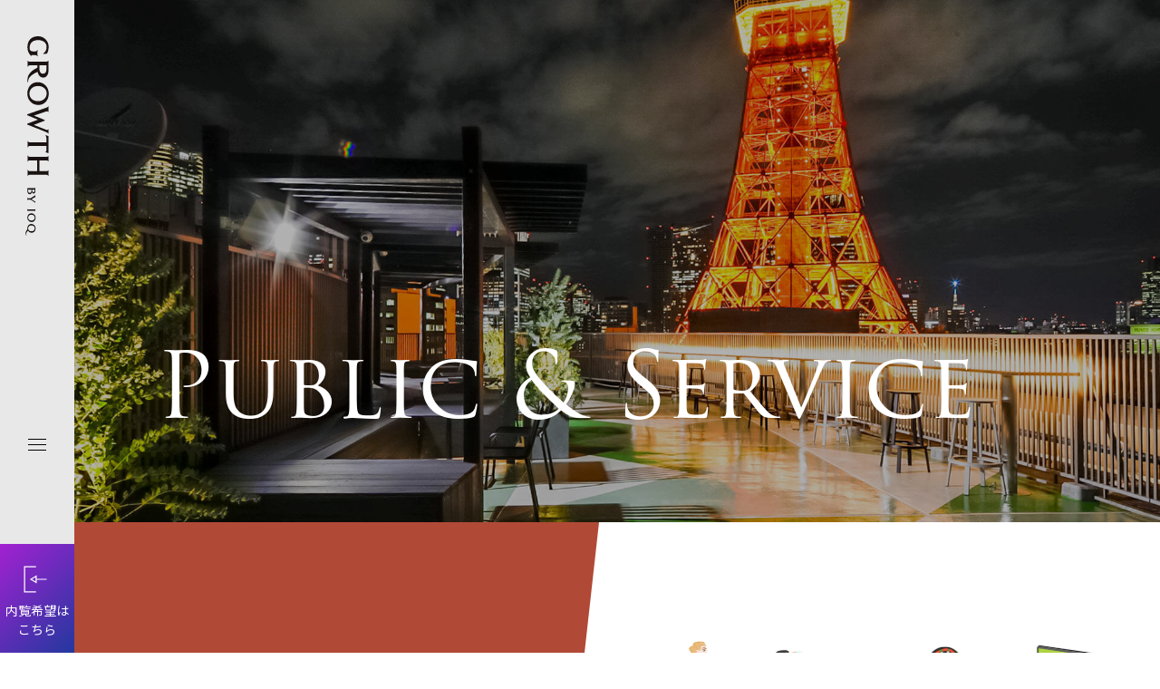

--- FILE ---
content_type: text/html; charset=UTF-8
request_url: https://growth-byioq.jp/public/
body_size: 7734
content:
<html lang="ja" class="no-js">
  <head>
	<meta name='robots' content='max-image-preview:large' />
<link rel="alternate" title="oEmbed (JSON)" type="application/json+oembed" href="https://growth-byioq.jp/wp-json/oembed/1.0/embed?url=https%3A%2F%2Fgrowth-byioq.jp%2Fpublic%2F" />
<link rel="alternate" title="oEmbed (XML)" type="text/xml+oembed" href="https://growth-byioq.jp/wp-json/oembed/1.0/embed?url=https%3A%2F%2Fgrowth-byioq.jp%2Fpublic%2F&#038;format=xml" />
<style id='wp-img-auto-sizes-contain-inline-css' type='text/css'>
img:is([sizes=auto i],[sizes^="auto," i]){contain-intrinsic-size:3000px 1500px}
/*# sourceURL=wp-img-auto-sizes-contain-inline-css */
</style>
<style id='wp-emoji-styles-inline-css' type='text/css'>

	img.wp-smiley, img.emoji {
		display: inline !important;
		border: none !important;
		box-shadow: none !important;
		height: 1em !important;
		width: 1em !important;
		margin: 0 0.07em !important;
		vertical-align: -0.1em !important;
		background: none !important;
		padding: 0 !important;
	}
/*# sourceURL=wp-emoji-styles-inline-css */
</style>
<style id='wp-block-library-inline-css' type='text/css'>
:root{--wp-block-synced-color:#7a00df;--wp-block-synced-color--rgb:122,0,223;--wp-bound-block-color:var(--wp-block-synced-color);--wp-editor-canvas-background:#ddd;--wp-admin-theme-color:#007cba;--wp-admin-theme-color--rgb:0,124,186;--wp-admin-theme-color-darker-10:#006ba1;--wp-admin-theme-color-darker-10--rgb:0,107,160.5;--wp-admin-theme-color-darker-20:#005a87;--wp-admin-theme-color-darker-20--rgb:0,90,135;--wp-admin-border-width-focus:2px}@media (min-resolution:192dpi){:root{--wp-admin-border-width-focus:1.5px}}.wp-element-button{cursor:pointer}:root .has-very-light-gray-background-color{background-color:#eee}:root .has-very-dark-gray-background-color{background-color:#313131}:root .has-very-light-gray-color{color:#eee}:root .has-very-dark-gray-color{color:#313131}:root .has-vivid-green-cyan-to-vivid-cyan-blue-gradient-background{background:linear-gradient(135deg,#00d084,#0693e3)}:root .has-purple-crush-gradient-background{background:linear-gradient(135deg,#34e2e4,#4721fb 50%,#ab1dfe)}:root .has-hazy-dawn-gradient-background{background:linear-gradient(135deg,#faaca8,#dad0ec)}:root .has-subdued-olive-gradient-background{background:linear-gradient(135deg,#fafae1,#67a671)}:root .has-atomic-cream-gradient-background{background:linear-gradient(135deg,#fdd79a,#004a59)}:root .has-nightshade-gradient-background{background:linear-gradient(135deg,#330968,#31cdcf)}:root .has-midnight-gradient-background{background:linear-gradient(135deg,#020381,#2874fc)}:root{--wp--preset--font-size--normal:16px;--wp--preset--font-size--huge:42px}.has-regular-font-size{font-size:1em}.has-larger-font-size{font-size:2.625em}.has-normal-font-size{font-size:var(--wp--preset--font-size--normal)}.has-huge-font-size{font-size:var(--wp--preset--font-size--huge)}.has-text-align-center{text-align:center}.has-text-align-left{text-align:left}.has-text-align-right{text-align:right}.has-fit-text{white-space:nowrap!important}#end-resizable-editor-section{display:none}.aligncenter{clear:both}.items-justified-left{justify-content:flex-start}.items-justified-center{justify-content:center}.items-justified-right{justify-content:flex-end}.items-justified-space-between{justify-content:space-between}.screen-reader-text{border:0;clip-path:inset(50%);height:1px;margin:-1px;overflow:hidden;padding:0;position:absolute;width:1px;word-wrap:normal!important}.screen-reader-text:focus{background-color:#ddd;clip-path:none;color:#444;display:block;font-size:1em;height:auto;left:5px;line-height:normal;padding:15px 23px 14px;text-decoration:none;top:5px;width:auto;z-index:100000}html :where(.has-border-color){border-style:solid}html :where([style*=border-top-color]){border-top-style:solid}html :where([style*=border-right-color]){border-right-style:solid}html :where([style*=border-bottom-color]){border-bottom-style:solid}html :where([style*=border-left-color]){border-left-style:solid}html :where([style*=border-width]){border-style:solid}html :where([style*=border-top-width]){border-top-style:solid}html :where([style*=border-right-width]){border-right-style:solid}html :where([style*=border-bottom-width]){border-bottom-style:solid}html :where([style*=border-left-width]){border-left-style:solid}html :where(img[class*=wp-image-]){height:auto;max-width:100%}:where(figure){margin:0 0 1em}html :where(.is-position-sticky){--wp-admin--admin-bar--position-offset:var(--wp-admin--admin-bar--height,0px)}@media screen and (max-width:600px){html :where(.is-position-sticky){--wp-admin--admin-bar--position-offset:0px}}

/*# sourceURL=wp-block-library-inline-css */
</style>
<style id='classic-theme-styles-inline-css' type='text/css'>
/*! This file is auto-generated */
.wp-block-button__link{color:#fff;background-color:#32373c;border-radius:9999px;box-shadow:none;text-decoration:none;padding:calc(.667em + 2px) calc(1.333em + 2px);font-size:1.125em}.wp-block-file__button{background:#32373c;color:#fff;text-decoration:none}
/*# sourceURL=/wp-includes/css/classic-themes.min.css */
</style>
<link rel="https://api.w.org/" href="https://growth-byioq.jp/wp-json/" /><link rel="alternate" title="JSON" type="application/json" href="https://growth-byioq.jp/wp-json/wp/v2/pages/240" /><link rel="EditURI" type="application/rsd+xml" title="RSD" href="https://growth-byioq.jp/xmlrpc.php?rsd" />
<meta name="generator" content="WordPress 6.9" />
<link rel="canonical" href="https://growth-byioq.jp/public/" />
<link rel='shortlink' href='https://growth-byioq.jp/?p=240' />
	<meta charset="UTF-8">
  <meta http-equiv="X-UA-Compatible" content="IE=edge">
  <meta property='fb:app_id' content=""/>
  <meta property="og:type" content="website">
  <meta property="og:locale" content="ja_JP">
  <meta name="viewport" content="width=device-width,initial-scale=1.0,maximum-scale=1.0,user-scalable=1">
  <meta name="keywords" content="">
  <meta name="description" content="GROWTH by IOQ / 10Q（グロース バイ アイオーキュー) の共用施設には、【Premium Lounge / Worker's Lounge / Play Lounge】の用途が異なる3つのラウンジをご用意しております。気分や作業内容に合わせて働く場所を選択できます。">
  <meta property="og:description" content="GROWTH by IOQ / 10Q（グロース バイ アイオーキュー) の共用施設には、【Premium Lounge / Worker's Lounge / Play Lounge】の用途が異なる3つのラウンジをご用意しております。気分や作業内容に合わせて働く場所を選択できます。">
  <meta property="og:title" content="Public & Service  | 【公式】GROWTH by IOQ / 10Q（グロース バイ アイオーキュー) | 東京都港区東麻布の複合施設">
  <meta property="og:url" content="https://growth-byioq.jp/public">
  <meta name='twitter:url' content='https://growth-byioq.jp/public'>
  <meta name='twitter:title' content='Public & Service  | 【公式】GROWTH by IOQ / 10Q（グロース バイ アイオーキュー) | 東京都港区東麻布の複合施設'>
  <meta name='twitter:card' content='summary_large_image'>
	<link rel="canonical" href="https://growth-byioq.jp/public" />

	<meta property="og:image" content="https://growth-byioq.jp/wp-content/themes/growth2021/images/primary/common/ogp.png">
	<meta property="og:description" content="GROWTH by IOQ / 10Q（グロース バイ アイオーキュー) の共用施設には、【Premium Lounge / Worker's Lounge / Play Lounge】の用途が異なる3つのラウンジをご用意しております。気分や作業内容に合わせて働く場所を選択できます。">
	<meta name="twitter:image" content="https://growth-byioq.jp/wp-content/themes/growth2021/images/primary/common/ogp.png">

	<link rel="icon" href="https://growth-byioq.jp/wp-content/themes/growth2021/images/primary/common/favicon.ico">
	<link rel="apple-touch-icon" sizes="180x180" href="https://growth-byioq.jp/wp-content/themes/growth2021/images/primary/common/apple-touch-icon.png">
	<link rel="icon" type="image/png" href="https://growth-byioq.jp/wp-content/themes/growth2021/images/primary/common/android-chrome-192x192.png" sizes="192x192">
	<link rel="icon" type="image/png" href="https://growth-byioq.jp/wp-content/themes/growth2021/images/primary/common/android-chrome-256x256.png" sizes="256x256">
	<link rel="icon" type="image/png" sizes="32x32" href="https://growth-byioq.jp/wp-content/themes/growth2021/images/primary/common/favicon-32x32.png">
	<link rel="icon" type="image/png" sizes="16x16" href="https://growth-byioq.jp/wp-content/themes/growth2021/images/primary/common/favicon-16x16.png">
	<link rel="manifest" href="https://growth-byioq.jp/wp-content/themes/growth2021/images/primary/common/site.webmanifest">
	<link rel="mask-icon" href="https://growth-byioq.jp/wp-content/themes/growth2021/images/primary/common/safari-pinned-tab.svg" color="#9F00A7">
	<meta name="msapplication-TileColor" content="#9F00A7">
	<meta name="theme-color" content="#ffffff">

	<link rel="stylesheet" href="https://growth-byioq.jp/wp-content/themes/growth2021/css/style.css?260116175944">
	<link rel="stylesheet" href="https://growth-byioq.jp/wp-content/themes/growth2021/css/custom.css?260116175944">
	<link rel="stylesheet" href="https://growth-byioq.jp/wp-content/themes/growth2021/css/lightbox.min.css?260116175944"/>
	<link rel="stylesheet" href="https://growth-byioq.jp/wp-content/themes/growth2021/css/lightslider.css?260116175944">
	<link rel="stylesheet" href="https://use.typekit.net/agf4wei.css">
	<title>Public & Service  | 【公式】GROWTH by IOQ / 10Q（グロース バイ アイオーキュー) | 東京都港区東麻布の複合施設</title>
	<meta name="facebook-domain-verification" content="snp53fa3bc0nja5ojs1pype6obvpjn" />
	<!-- Google Tag Manager -->
	<script>(function(w,d,s,l,i){w[l]=w[l]||[];w[l].push({'gtm.start':new Date().getTime(),event:'gtm.js'});
		var f=d.getElementsByTagName(s)[0],j=d.createElement(s),dl=l!='dataLayer'?'&l='+l:'';
		j.async=true;j.src='https://www.googletagmanager.com/gtm.js?id='+i+dl;f.parentNode.insertBefore(j,f);})
		(window,document,'script','dataLayer','GTM-59LV3K5');
	</script>
	<!-- End Google Tag Manager -->
</head>
  <body class="preload">
    <!-- Google Tag Manager (noscript) -->
      <noscript><iframe src="https://www.googletagmanager.com/ns.html?id=GTM-59LV3K5"
      height="0" width="0" style="display:none;visibility:hidden"></iframe></noscript>
    <!-- End Google Tag Manager (noscript) -->
  	<div class="wrapper public" id="growth">
      <header>
        <p class="logo"><a href="https://growth-byioq.jp/">GROWTH by IOQ</a></p>
        <p class="menu"><span></span></p>
        <nav>
          <p class="back">〈 BACK</p>
          <div class="box">
            <p class="logo">GROWTH by IOQ</p>
            <ul class="list_nav">
              <li><a href="https://growth-byioq.jp/">Home</a></li>
              <li><a href="https://growth-byioq.jp/concept">Concept/Movie</a></li>
              <li><a href="https://growth-byioq.jp/plan">Office & SOHO Plan</a></li>
              <li>Service Apartment Plan(Full)</li>
              <li><a href="https://growth-byioq.jp/public">Public & Service</a></li>
              <li><a href="https://growth-byioq.jp/music">Music & Art</a></li>
              <li><a href="https://growth-byioq.jp/news">News</a></li>
				<li><a href="https://growth-byioq.jp/gallery">Gallery</a></li>
              <li><a href="https://growth-byioq.jp/contact/">お問合せはこちら</a></li>
            </ul>
          </div>
          <a href="https://growth-byioq.jp/contact/" class="btn_register"><span class="icon"><svg x="0px" y="0px" viewBox="0 0 26 26" xml:space="preserve">
  <path d="M12,1 L1,1 1,25 12,25"/>
  <path d="M12,10 L7,13 12,16 12,10 z"/>
  <path class="line" d="M12,13 L22,13 z"/>
</svg>
</span><p>お問合せはこちら</p></a>
        </nav>
        <div class="box_btn">
          <a href="https://growth-byioq.jp/contact/" class="btn_register"><span class="icon"><svg x="0px" y="0px" viewBox="0 0 26 26" xml:space="preserve">
  <path d="M12,1 L1,1 1,25 12,25"/>
  <path d="M12,10 L7,13 12,16 12,10 z"/>
  <path class="line" d="M12,13 L22,13 z"/>
</svg>
</span><!--<p>お問合せはこちら</p>--><p>内覧希望はこちら</p></a>
          <p class="menu"><span></span></p>
        </div>
      </header>
      <main id="public">
<section class="mainview">
  <div class="box">
    <h1>Public & Service</h1>
    <span class="item_arrow"></span>
  </div>
</section>
<section class="copy">
  <div class="box">
    <dl>
      <dt class="title min">Public & Service</dt>
      <dd>施設内には3つの異なるLOUNGEと屋外イベントも楽しめるキッチン付きルーフトップも完備。気分や用途に合わせて使い分けが可能な共用スペースをご用意しております。</dd>
    </dl>
  </div>
</section>
<section class="lounge1" id="lounge1">
  <div class="box">
    <span class="item_arrow"></span>
    <h1 class="title">RESIDENTIAL LOUNGE</h1>
    <p class="floor">PREMIUMSOHO, SOHO, SETUPSOHO 契約者専用</p>
    <div class="box_img">
      <img src="https://growth-byioq.jp/wp-content/themes/growth2021/images/public/img_lounge01-01.jpg" />
      <img src="https://growth-byioq.jp/wp-content/themes/growth2021/images/public/img_lounge01-02.jpg" />
    </div>
    <p class="text">PREMIUM SOHO・SOHO・SETUPSOHO契約者専用のLOUNGE。施設のアイコンでもある大きなソファエリアと1人作業のしやすい広めの机を配置したカフェテーブルエリア。色彩豊かなART作品や、「集中・リラックス・チル」などのテーマで人気アーティストが選曲したオリジナルプレイリストが、利用者の五感を刺激します。「好きに働く」を実現するための共用スペースです。</p>
  </div>
</section>
<section class="lounge2" id="lounge">
  <div class="box">
    <div class="box_title">
      <span class="item_arrow"></span>
      <h1 class="title">WORKER’S LOUNGE</h1>
      <p class="text">OFFICE契約者専用のLOUNGEスペース。エントランス傍に位置し、集中作業用のカウンターテーブル、打ち合わせなどで利用できるソファ席と個室会議室もご用意。WEB会議にも対応しています。</p>
    </div>
  </div>
</section>
<section class="other">
  <section class="lounge3" id="playlounge">
    <div class="box">
      <span class="item_arrow"></span>
      <h1 class="title">PLAY LOUNGE</h1>
      <p class="text">全契約者利用可能で、完全予約制の仲間との懇親やリラックスなど多目的に利用ができる特別なLOUNGE。ビリヤードやダーツ、大型TVモニター等を完備し、提携のRIZE＆WINのクラフトビールのケータリングサービスも利用可能です。</p>
    </div>
  </section>
  <section class="roof" id="roof">
    <div class="box">
      <span class="item_arrow"></span>
      <h1 class="title">ROOF TOP</h1>
      <p class="text">東京タワーの全貌を眺められる開放的なルーフトップガーデン。Wi-Fiを完備し作業スペースとして最適なハイカウンターや、陽射しの強い日でも快適に利用することが出来るパーゴラ付スペースにてランチや仕事の打ち合わせが可能です。</p>
      <p class="text">また、水回りを兼ね備えたカウンターが常設され、BBQ等の社内外のコミュニティの場や、ヨガ・ピラティス等でのイベント貸し切り利用プランもご用意しています。</p>
    </div>
  </section>
  <section class="phone">
    <div class="box">
      <span class="item_arrow"></span>
      <h1 class="title">Phone booth</h1>
      <p class="floor">WORKER’S LOUNGE / RESIDENCIAL LOUNGE</p>
      <p class="text">需要が高まるリモートでのWEB会議に適した個室型の1～2名用のブース（1F WORKER’S LOUNGE内、B1F RESIDENTIAL LOUNGE内）をご用意。新しい働き方にも対応しています。</p>
    </div>
  </section>
</section>
<section class="event">
  <div class="box">
    <div class="box_title">
      <h1 class="title">Event & Rental Space</h1>
    </div>
    <div class="box_cont">
      <dl>
        <dt>イベント用レンタルスペース</dt>
        <dd>ROOF TOPをイベントスペース・撮影場所としてご利用いただけます。<br>展示会・セミナー・ワークショップなどのイベントやミーティングでのご利用、ファッション誌をはじめとしたスチール撮影やムービー撮影にご活用ください</dd>
      </dl>
      <p class="comingsoon">Coming Soon</p>
    </div>
  </div>
</section>
<section class="service" id="service">
  <div class="box">
    <h1 class="title">Other Services</h1>
    <ul class="list_service">
      <li>
        <img src="https://growth-byioq.jp/wp-content/themes/growth2021/images/public/img_service1.jpg" />
        <dl>
          <dt>クラフトビール<span></span></dt>
          <dd>徳島県上勝町から「ゼロウエスト」を目指すRIZE ＆ WINが提供するTAPROOMのこだわりのクラフトビールをお部屋まで配達。（有料）仕事終わりや仲間との懇親で利用したり、屋上やPLAY LOUNGEの貸切ケータリングプランもご用意しています。</dd>
        </dl>
      </li>
      <!--<li>
        <img src="https://growth-byioq.jp/wp-content/themes/growth2021/images/public/bluebottle2.png" />
        <dl>
          <dt>BLUE BOTTEL COFFEE STAND（自動販売機）<br></dt>
          <dd>クリエティブな作業に欠かせないスペシャルティコーヒーを24hいつでも購入できるBLUE BOTTLE COFFEE QUICK STAND(ブルーボトルコーヒーの自動販売機）を設置。自室内で一人で楽しむのもあり、共用ラウンジで仲間と一緒に手軽にブルーボトルコーヒーのこだわりの味を味わうことができます。</dd>
        </dl>
      </li>-->
      <li>
        <img src="https://growth-byioq.jp/wp-content/themes/growth2021/images/public/img_service3.jpg" />
        <dl>
          <dt>ジム</dt>
          <dd>仕事の前や仕事終わりにも利用できる、SERVICE APARTMENT契約者専用のジムスペース（無料）。ランニングマシーン他、パワーラックや各種ダンベルセットも完備。</dd>
        </dl>
      </li>
      <li>
        <img src="https://growth-byioq.jp/wp-content/themes/growth2021/images/public/img_service4.jpg" />
        <dl>
          <dt>共用会議室</dt>
          <dd>共用で利用できる完全個室の会議室を全2部屋ご用意。（有料）WEB 会議対応でモニターやスピーカーなどの設備は完備しています。（※画像はイメージです）</dd>
        </dl>
      </li>
    </ul>
    <ul class="list_other_service">
      <li class="convenience">オフィスコンビニ</li>
      <li class="wifi">共用WIFI（NURO）</li>
      <li class="parking_car">月極駐車場</li>
      <li class="parking_bike">月極バイク/ 駐輪場</li>
      <li class="delivery">宅配ボックス</li>
      <li class="trash">ゴミ出し２４ｈ</li>
      <li class="mail">メールボックス</li>
      <li class="camera">防犯カメラ</li>
    </ul>
  </div>
</section>
<section class="featured">
  <h1 class="title min">Featured</h1>
  <a href="https://growth-byioq.jp/plan">
    <dl>
      <dt>Plan <span>&</span> Price</dt>
      <dd>ご利用方法に合わせて選択可能な<br>3つの異なるプランをご用意しております。<span class="link_arrow"></span></dd>
    </dl>
  </a>
</section>
						</main>

			<footer>
			
				<div class="box">
					<div class="box_nav">
						<div class="box_btn">
							<a href="https://growth-byioq.jp/contact/" class="btn_contact">Contact<p>お問合せはこちら</p><span class="link_arrow"></span></a>
						</div>
						<ul class="list_nav">
		          <li><a href="https://growth-byioq.jp/">Home</a></li>
		          <li><a href="https://growth-byioq.jp/concept">Concept/Movie</a></li>
				<li><a href="https://growth-byioq.jp/public">Public & Service</a></li>
		          <li><a href="https://growth-byioq.jp/plan">Office & SOHO Plan</a></li>
				  <li>Service Apartment Plan(Full)</li>
		          <li><a href="https://growth-byioq.jp/music">Music & Art</a></li>
					<li><a href="https://growth-byioq.jp/gallery">Gallery</a></li>	
		        </ul>
						<dl>
							<dt>GROWTH BY IOQ</dt>
							<dd><a class="instagram" href="https://www.instagram.com/growthbyioq/" target="_blank"></a></dd>
						</dl>
						<!--<dl>
							<dt>ORDERMADE TOKYO</dt>
							<dd><a class="instagram" href="https://www.instagram.com/realgateinc/" target="_blank"></a></dd>
						</dl>-->
					</div>
					<section class="service">
<h1>Service</h1>
      <p class="service-inn ban01">
            <a href="https://jointhub.jp/neuroom/" target="_blank"
              ><img class="-pc" src="https://growth-byioq.jp/wp-content/themes/growth2021/images/top/neuroom-banner-pc.jpg" alt="キャンプサイト付きワーケーション施設neuRoom" />
              <img class="-sp" src="https://growth-byioq.jp/wp-content/themes/growth2021/images/top/neuroom-banner-sp.jpg" alt="キャンプサイト付きワーケーション施設neuRoom"
            /></a>
          </p>
          <p class="service-inn ban02">
            <a href="https://jointhub.jp/moving-support/" target="_blank"
              ><img class="-pc" src="https://growth-byioq.jp/wp-content/themes/growth2021/images/top/mss-banner-pc.jpg" alt="オフィス移転サポートサービス" /> <img class="-sp" src="https://growth-byioq.jp/wp-content/themes/growth2021/images/top/mss-banner-sp.jpg" alt="オフィス移転サポートサービス"
            /></a>
          </p>
</section>
					<section class="access">
						<h1>ACCESS<span class="item_arrow"></span></h1>
						<div class="box">
							<div class="map">
								<img src="https://growth-byioq.jp/wp-content/themes/growth2021/images/primary/img_map.png" />
								<dl>
									<dt>TRANSIT</dt>
									<dd>都営大江戸線「赤羽橋」駅　徒歩5分<br>東京メトロ日比谷線「神谷町」駅　徒歩9分<br>都営三田線「御成門」駅　徒歩12分 /「芝公園」駅　徒歩10分<br>東京メトロ南北線・都営大江戸線「麻布十番駅」 徒歩11分</dd>
								</dl>
								<dl>
									<dt>CAR</dt>
									<dd>首都高速「芝公園」IC　車で３分 / 「飯倉」IC出口　車で5分</dd>
								</dl>
							</div>
							<div class="address">
								<p class="logo">GROWTH by IOQ</p>
								<p class="text">〒106-0044<br>1-9-11Higashiazabu, Minato-ku,<br>Tokyo Japan<br><span>東京都港区東麻布1-9-11</span></p>
								<a href="https://maps.app.goo.gl/e2rXHGihmDwotjG76" class="btn_blank" target="_blank"><p>View on Google Map<span class="icon"><svg x="0px" y="0px" viewBox="0 0 24 24" xml:space="preserve">
  <path d="M6,5 L6,15 20,15 20,5 z"/>
  <path d="M3,8 L3,18 17,18 17,8 z"/>
</svg>
</span></p></a>
								<small>REALGATE INC. All Rights Reserved.</small>
							</div>
						</div>
					</section>
				</div>
			</footer>
			<script src="https://code.jquery.com/jquery-3.3.1.js"></script>
			<script src='https://growth-byioq.jp/wp-content/themes/growth2021/js/script.js??260116175944'></script>
			<script type="text/javascript" src="https://ajaxzip3.github.io/ajaxzip3.js" charset="utf-8"></script>
			<script>
		  $(window).on('load',function(){
		    $('body').removeAttr('class');
		  });
		  </script>
<script src="https://growth-byioq.jp/wp-content/themes/growth2021/js/lightbox.min.js?260116175944"></script> 
<script>
        var options = {
            caption: function(trigger) {
                return trigger.querySelector('img').getAttribute('alt');
            },
        }
        var luminousTrigger = document.querySelectorAll('.theworks_light2');
        if (luminousTrigger !== null) {
            new LuminousGallery(luminousTrigger, {}, options);
        }
    </script>

	<!-- lightslider_new -->
   <script src="http://ajax.googleapis.com/ajax/libs/jquery/1.9.1/jquery.min.js"></script>
   <script src='https://growth-byioq.jp/wp-content/themes/growth2021//js/lightslider_new.js?260116175944'></script>
 
    <script>
    	 $(document).ready(function() {
			$("#content-slider").lightSlider({
                gallery: true,
    item: 1,
    loop: true,
	auto: 1,
	speed: 800,
    slideMargin: 0,
    thumbItem: 5,
    galleryMargin: 0,
    thumbMargin: 0,
                onSliderLoad: function() {
                    $('#content-slider').removeClass('cS-hidden');
                }  
            });
            $('#image-gallery').lightSlider({
                gallery:true,
                item:1,
                thumbItem:5,
                slideMargin: 0,
                speed:500,
                auto:true,
                loop:true,
                onSliderLoad: function() {
                    $('#image-gallery').removeClass('cS-hidden');
                }  
            });
		});
    </script>







--- FILE ---
content_type: text/css
request_url: https://growth-byioq.jp/wp-content/themes/growth2021/css/style.css?260116175944
body_size: 34776
content:
@charset "UTF-8";
@import url("https://fonts.googleapis.com/css2?family=Noto+Sans+JP:wght@400;700&display=swap");
@import url("https://fonts.googleapis.com/css2?family=Roboto:ital,wght@0,100;0,300;0,400;0,500;0,700;0,900;1,100;1,300;1,400;1,500;1,700;1,900&display=swap");
html,
body,
div,
span,
applet,
object,
iframe,
h1,
h2,
h3,
h4,
h5,
h6,
p,
blockquote,
pre,
a,
abbr,
acronym,
address,
big,
cite,
code,
del,
dfn,
em,
img,
ins,
kbd,
q,
s,
samp,
small,
strike,
strong,
sub,
sup,
tt,
var,
b,
u,
i,
center,
dl,
dt,
dd,
ol,
ul,
li,
fieldset,
form,
label,
legend,
table,
caption,
tbody,
tfoot,
thead,
tr,
th,
td,
article,
aside,
canvas,
details,
embed,
figure,
figcaption,
footer,
header,
hgroup,
menu,
nav,
output,
ruby,
section,
summary,
time,
mark,
audio,
video {
	margin: 0;
	padding: 0;
	border: 0;
	font: inherit;
	font-size: 100%;
	vertical-align: baseline;
}

html {
	line-height: 1;
}

ol,
ul {
	list-style: none;
}

table {
	border-collapse: collapse;
	border-spacing: 0;
}

caption,
th,
td {
	text-align: left;
	font-weight: normal;
	vertical-align: middle;
}

q,
blockquote {
	quotes: none;
}

q:before,
q:after,
blockquote:before,
blockquote:after {
	content: "";
	content: none;
}

a img {
	border: none;
}

article,
aside,
details,
figcaption,
figure,
footer,
header,
hgroup,
main,
menu,
nav,
section,
summary {
	display: block;
}

html,
body,
div,
span,
applet,
object,
iframe,
h1,
h2,
h3,
h4,
h5,
h6,
p,
blockquote,
pre,
a,
abbr,
acronym,
address,
big,
cite,
code,
del,
dfn,
em,
img,
ins,
kbd,
q,
s,
samp,
small,
strike,
strong,
sub,
sup,
tt,
var,
b,
u,
i,
center,
dl,
dt,
dd,
ol,
ul,
li,
fieldset,
form,
label,
legend,
table,
caption,
tbody,
tfoot,
thead,
tr,
th,
td,
article,
aside,
canvas,
details,
embed,
figure,
figcaption,
footer,
header,
hgroup,
menu,
nav,
output,
ruby,
section,
summary,
time,
mark,
audio,
video {
	margin: 0;
	padding: 0;
	border: 0;
	font: inherit;
	font-size: 100%;
	vertical-align: baseline;
}

html {
	line-height: 1;
}

ol,
ul {
	list-style: none;
}

table {
	border-collapse: collapse;
	border-spacing: 0;
}

caption,
th,
td {
	text-align: left;
	font-weight: normal;
	vertical-align: middle;
}

q,
blockquote {
	quotes: none;
}

q:before,
q:after,
blockquote:before,
blockquote:after {
	content: "";
	content: none;
}

a img {
	border: none;
}

article,
aside,
details,
figcaption,
figure,
footer,
header,
hgroup,
main,
menu,
nav,
section,
summary {
	display: block;
}

/* --------------------------------
        base
-------------------------------- */

/*cont*/

/*color*/

/* font */

/* img */

/* --------------------------------
        body
-------------------------------- */

html,
body {
	width: 100%;
	height: 100%;
	margin: 0 !important;
	padding: 0;
}

body {
	width: 100%;
	overflow-x: hidden;
	overflow-y: scroll;
	background-color: #ffffff;
	font-family: "Roboto", "Helvetica Neue", Helvetica, "Noto Sans JP", Avenir, YuGothic, "Yu Gothic", "游ゴシック", "游ゴシック体", "ヒラギノ角ゴ Pro W3", "Hiragino Kaku Gothic Pro", "メイリオ", Meiryo,
		"ＭＳ Ｐゴシック", "MS PGothic", Arial, verdana, sans-serif;
	text-align: center;
	-webkit-text-size-adjust: 100%;
	-webkit-font-smoothing: antialiased;
	-moz-osx-font-smoothing: grayscale;
}

@media (min-width: 1000px) {
	body {
		font-size: 16px;
		line-height: 32px;
	}
}

@media (max-width: 999px) {
	body {
		font-size: 14px;
		line-height: 32px;
	}
}

body img {
	width: 100%;
	height: auto;
	vertical-align: middle;
}

body a {
	text-decoration: none;
	color: #000000;
}

body input[type="text"],
body input[type="email"],
body input[type="tel"],
body input[type="password"],
body textarea,
body select {
	width: 100%;
	height: 65px;
	padding: 20px;
	box-sizing: border-box;
	border: 1px solid #ffffff;
	border-radius: 0;
	border: 1px solid #ffffff;
	-webkit-appearance: none;
	caret-color: #ffffff;
	-moz-border-radius: 0;
	-webkit-border-radius: 0;
	border-radius: 0;
}

body input[type="text"]:focus,
body input[type="email"]:focus,
body input[type="tel"]:focus,
body input[type="password"]:focus,
body textarea:focus,
body select:focus {
	outline-offset: -2px;
	outline: none;
	border: 1px solid;
	border-radius: 0;
	-webkit-appearance: none;
}

body button,
body input[type="button"],
body input[type="submit"] {
	background-color: transparent;
	border: none;
	cursor: pointer;
	outline: none;
	padding: 0;
	appearance: none;
}

body.block {
	max-height: 100vh;
	overflow: hidden;
}

@keyframes bgLoop {
	0% {
		opacity: 0;
	}
	23% {
		opacity: 0;
	}
	25% {
		opacity: 1;
	}
	50% {
		opacity: 1;
	}
	52% {
		opacity: 0;
	}
	98% {
		opacity: 0;
	}
	100% {
		opacity: 0;
	}
}

/* --------------------------------
        style
-------------------------------- */

.wrapper#growth {
	width: 100%;
	overflow: hidden;
}

@media (min-width: 1000px) {
	.wrapper#growth {
		position: relative;
	}
}

.wrapper#growth header {
	position: fixed;
	z-index: 100;
}

@media (min-width: 1000px) {
	.wrapper#growth header {
		width: 82px;
		height: 100vh;
		display: flex;
		align-items: center;
		justify-content: space-between;
		background-color: #e8e8e8;
		flex-direction: column;
		top: 0;
		left: 0;
	}
}

@media (max-width: 999px) {
	.wrapper#growth header {
		width: 100%;
		height: 100vh;
		transition: background-color 0.3s 0s;
		pointer-events: none;
		bottom: 0;
		left: 0;
	}
}

@media (min-width: 1000px) {
	.wrapper#growth header > .logo a {
		margin-top: 40px;
		width: 30px;
		height: 220px;
		display: inline-block;
		overflow: hidden;
		background-image: url("../images/primary/logo_growth_byioq_v.svg");
		background-position: center;
		background-repeat: no-repeat;
		background-size: contain;
		text-indent: -1000%;
	}
}

@media (max-width: 999px) {
	.wrapper#growth header > .logo {
		display: none;
	}
}

@media (min-width: 1000px) {
	.wrapper#growth header > .menu {
		width: 82px;
		height: 82px;
		display: flex;
		align-items: center;
		justify-content: center;
		flex-direction: column;
	}
}

@media (max-width: 999px) {
	.wrapper#growth header > .menu {
		display: none;
	}
}

@media (min-width: 1000px) {
	.wrapper#growth header > .menu span {
		width: 20px;
		height: 1px;
		display: block;
		background-color: #000000;
	}
}

@media (min-width: 1000px) {
	.wrapper#growth header > .menu span:before,
	.wrapper#growth header > .menu span:after {
		content: "";
		width: 20px;
		height: 1px;
		display: block;
		background-color: #000000;
		transition: all 0.3s 0s;
	}
}

@media (min-width: 1000px) {
	.wrapper#growth header > .menu span:before {
		margin-top: -6px;
	}
}

@media (min-width: 1000px) {
	.wrapper#growth header > .menu span:after {
		margin-top: 11px;
	}
}

@media (min-width: 1000px) {
	.wrapper#growth header > .menu:hover span {
		height: 2px;
		background-color: #bd976f;
	}
}

@media (min-width: 1000px) {
	.wrapper#growth header > .menu:hover span:before,
	.wrapper#growth header > .menu:hover span:after {
		height: 2px;
		background-color: #bd976f;
	}
}

@media (min-width: 1000px) {
	.wrapper#growth header > .menu:hover span:before {
		margin-top: -10px;
	}
}

@media (min-width: 1000px) {
	.wrapper#growth header > .menu:hover span:after {
		margin-top: 19px;
	}
}

@media (min-width: 1000px) {
	.wrapper#growth header .btn_register {
		flex-direction: column;
		height: 120px;
	}
}

@media (min-width: 1000px) and (max-width: 1321px) {
	.wrapper#growth header .btn_register {
		width: 82px;
		position: fixed;
		bottom: 0;
		left: 0;
	}
}

@media (min-width: 1000px) {
	.wrapper#growth header .btn_register p span {
		opacity: 0;
		transition: opacity 0.3s 0s;
	}
}

@media (max-width: 999px) {
	.wrapper#growth header .btn_register p span {
		display: inline-block;
		margin-left: 10px;
	}
}

@media (min-width: 1000px) {
	.wrapper#growth header .btn_register .icon {
		margin: 10px 0 10px 0;
	}
}

@media (min-width: 1000px) {
	.wrapper#growth header .btn_register:hover .icon {
		margin: 10px 0 5px -5px;
	}
}

.wrapper#growth header nav {
	opacity: 0;
	pointer-events: none;
}

@media (min-width: 1000px) {
	.wrapper#growth header nav {
		width: 432px;
		height: 100vh;
		background-color: #ffffff;
		display: flex;
		align-items: center;
		justify-content: space-between;
		flex-wrap: wrap;
		transition: opacity 0.3s 0s;
		position: absolute;
		top: 0;
		left: 0;
		z-index: 2;
	}
}

@media (max-width: 999px) {
	.wrapper#growth header nav {
		height: 100vh;
		margin-bottom: 60px;
		padding: 160px 0 100px 0;
		box-sizing: border-box;
		overflow-y: scroll;
		position: relative;
		z-index: 1;
	}
}

@media (min-width: 1000px) {
	.wrapper#growth header nav .back {
		width: 82px;
		overflow: hidden;
		background-color: #f5f5f5;
		position: relative;
		text-indent: -1000%;
	}
}

@media (min-width: 1320px) {
	.wrapper#growth header nav .back {
		height: calc(100vh - 120px);
	}
}

@media (min-width: 1000px) and (max-width: 1321px) {
	.wrapper#growth header nav .back {
		height: calc(100vh - 280px);
	}
}

@media (max-width: 999px) {
	.wrapper#growth header nav .back {
		width: 50px;
		height: 50px;
		display: flex;
		align-items: center;
		justify-content: center;
		background-color: #f7f3ef;
		-moz-border-radius: 50%;
		-webkit-border-radius: 50%;
		border-radius: 50%;
		color: #bd976f;
		font-size: 12px;
		text-indent: -5px;
		position: absolute;
		top: 115px;
		right: 15px;
	}
}

@media (min-width: 1000px) {
	.wrapper#growth header nav .back:before,
	.wrapper#growth header nav .back:after {
		content: "";
		width: 1px;
		height: 30px;
		display: block;
		background-color: #bd976f;
		position: absolute;
		top: calc(50% + 115px);
		left: 50%;
	}
}

.wrapper#growth header nav .back:before {
	transform: rotate(45deg);
}

.wrapper#growth header nav .back:after {
	transform: rotate(-45deg);
}

@media (min-width: 1000px) {
	.wrapper#growth header nav .box {
		width: calc(100% - 82px);
		padding: 80px 40px;
		box-sizing: border-box;
		overflow-y: scroll;
	}
}

@media (min-width: 1320px) {
	.wrapper#growth header nav .box {
		height: calc(100vh - 120px);
	}
}

@media (min-width: 1000px) and (max-width: 1321px) {
	.wrapper#growth header nav .box {
		height: calc(100vh - 280px);
	}
}

@media (max-width: 999px) {
	.wrapper#growth header nav .box {
		display: flex;
		align-items: center;
		justify-content: center;
		flex-direction: column;
	}
}

.wrapper#growth header nav .box .logo {
	width: 190px;
	height: 60px;
	display: inline-block;
	overflow: hidden;
	background-image: url("../images/primary/logo_growth_byioq_b.svg");
	background-position: center;
	background-repeat: no-repeat;
	background-size: contain;
	text-indent: -1000%;
}

@media (min-width: 1000px) {
	.wrapper#growth header nav .box .list_nav {
		margin-top: 60px;
	}
}

@media (max-width: 999px) {
	.wrapper#growth header nav .box .list_nav {
		margin-top: 50px;
	}
}

.wrapper#growth header nav .box .list_nav li {
	display: flex;
	align-items: center;
	justify-content: flex-start;
}

.wrapper#growth header nav .box .list_nav li a {
	font-family: trajan-pro-3, "游明朝", "Yu Mincho", "游明朝体", "YuMincho", "ヒラギノ明朝 Pro W3", "Hiragino Mincho Pro", "ＭＳ Ｐ明朝", "MS PMincho", serif;
	font-weight: normal;
}

@media (min-width: 1000px) {
	.wrapper#growth header nav .box .list_nav li a {
		transition: color 0.3s 0s;
	}
}

.wrapper#growth header nav .box .list_nav li:before {
	content: "";
	width: 6px;
	height: 6px;
	margin-right: 15px;
	display: inline-block;
	border-top: 2px solid #bd976f;
	border-right: 2px solid #bd976f;
	transform: rotate(45deg);
}

@media (min-width: 1000px) {
	.wrapper#growth header nav .box .list_nav li:before {
		transition: margin 0.3s 0s;
	}
}

.wrapper#growth header nav .box .list_nav li:not(:last-child) {
	margin-bottom: 25px;
}

.wrapper#growth header nav .box .list_nav li:last-child {
	padding-top: 50px;
	border-top: 1px solid #d8d8d8;
}

@media (min-width: 1000px) {
	.wrapper#growth header nav .box .list_nav li:hover a {
		color: #bd976f;
	}
}

@media (min-width: 1000px) {
	.wrapper#growth header nav .box .list_nav li:hover:before {
		margin: 0 12px 0 3px;
	}
}

@media (max-width: 999px) {
	.wrapper#growth header nav .btn_register {
		display: none;
	}
}

@media (min-width: 1000px) {
	.wrapper#growth header .box_btn {
		width: 100%;
		position: relative;
		z-index: 1;
	}
}

@media (max-width: 999px) {
	.wrapper#growth header .box_btn {
		width: 100%;
		display: flex;
		align-items: center;
		justify-content: space-between;
		background: linear-gradient(to bottom left, #928887, #b1aca4);
		pointer-events: auto;
		position: fixed;
		bottom: 0;
		left: 0;
		z-index: 2;
	}
}

@media (max-width: 999px) {
	.wrapper#growth header .box_btn .btn_register {
		width: calc(100% - 60px);
		height: 60px;
	}
}

@media (min-width: 1000px) {
	.wrapper#growth header .box_btn .btn_register p {
		display: none;
	}
}

@media (max-width: 999px) {
	.wrapper#growth header .box_btn .menu {
		width: 60px;
		height: 60px;
		border-left: 1px solid rgba(255, 255, 255, 0.28);
		display: flex;
		align-items: center;
		justify-content: center;
		flex-direction: column;
	}
}

@media (max-width: 999px) {
	.wrapper#growth header .box_btn .menu span {
		width: 15px;
		height: 1px;
		display: block;
		background-color: #ffffff;
	}
}

@media (max-width: 999px) {
	.wrapper#growth header .box_btn .menu span:before,
	.wrapper#growth header .box_btn .menu span:after {
		content: "";
		width: 15px;
		height: 1px;
		display: block;
		background-color: #ffffff;
	}
}

.wrapper#growth header .box_btn .menu span:before {
	margin-top: -4px;
}

.wrapper#growth header .box_btn .menu span:after {
	margin-top: 7px;
}

.wrapper#growth header.open nav {
	opacity: 1;
	pointer-events: auto;
}

@media (max-width: 999px) {
	.wrapper#growth header.open {
		overflow-y: scroll;
		background-color: #ffffff;
	}
}

@media (min-width: 1000px) and (max-width: 1321px) {
	.wrapper#growth header.open .btn_register {
		width: 432px;
	}
}

@media (min-width: 1000px) and (max-width: 1321px) {
	.wrapper#growth header.open .back {
		height: 100%;
	}
}

@media (min-width: 1000px) {
	.wrapper#growth header.open .box_btn .btn_register p {
		opacity: 1;
	}
}

.wrapper#growth header.open .box_btn .menu span {
	background-color: transparent;
}

.wrapper#growth header.open .box_btn .menu span:before {
	margin-top: 0;
	transform: rotate(45deg);
}

.wrapper#growth header.open .box_btn .menu span:after {
	margin-top: 0;
	transform: rotate(-45deg);
}

.wrapper#growth footer {
	background-color: #ffffff;
	overflow: hidden;
	position: relative;
	color: #ffffff;
}

@media (min-width: 1000px) {
	.wrapper#growth footer {
		z-index: 2;
	}
}

@media (min-width: 1320px) {
	.wrapper#growth footer {
		padding: 165px 0 0 300px;
	}
}

@media (min-width: 1000px) and (max-width: 1321px) {
	.wrapper#growth footer {
		padding: 165px 0 0 120px;
	}
}

@media (max-width: 999px) {
	.wrapper#growth footer {
		padding: 175px 0 0 0;
		z-index: 1;
	}
}

.wrapper#growth footer > .box {
	width: 100%;
	box-sizing: border-box;
	background: linear-gradient(to bottom, #342f2e, #645f5d);
	position: relative;
	z-index: 2;
}

@media (min-width: 1320px) {
	.wrapper#growth footer > .box {
		padding: 60px 40px 210px 110px;
	}
}

@media (min-width: 1000px) and (max-width: 1321px) {
	.wrapper#growth footer > .box {
		padding: 60px 40px;
	}
}

@media (max-width: 999px) {
	.wrapper#growth footer > .box {
		padding: 80px 0;
	}
}

@media (min-width: 1000px) {
	.wrapper#growth footer > .box .box_nav {
		max-width: 1270px;
		padding-bottom: 80px;
		display: flex;
		align-items: stretch;
		justify-content: space-between;
	}
}

@media (max-width: 999px) {
	.wrapper#growth footer > .box .box_nav {
		padding: 0 15px;
	}
}

.wrapper#growth footer > .box .box_nav .box_btn {
	flex: 1;
	text-align: left;
}

.wrapper#growth footer > .box .box_nav .box_btn .btn_contact {
	font-family: trajan-pro-3, "游明朝", "Yu Mincho", "游明朝体", "YuMincho", "ヒラギノ明朝 Pro W3", "Hiragino Mincho Pro", "ＭＳ Ｐ明朝", "MS PMincho", serif;
	font-weight: normal;
	border: 1px solid #ffffff;
	color: #ffffff;
	text-align: left;
	position: relative;
}

@media (min-width: 1000px) {
	.wrapper#growth footer > .box .box_nav .box_btn .btn_contact {
		display: inline-block;
		transition: padding 0.3s 0s;
		font-size: 40px;
	}
}

@media (min-width: 1320px) {
	.wrapper#growth footer > .box .box_nav .box_btn .btn_contact {
		padding: 30px 210px 10px 40px;
	}
}

@media (min-width: 1000px) and (max-width: 1321px) {
	.wrapper#growth footer > .box .box_nav .box_btn .btn_contact {
		padding: 30px 160px 10px 40px;
	}
}

@media (max-width: 999px) {
	.wrapper#growth footer > .box .box_nav .box_btn .btn_contact {
		padding: 20px 10px 10px 20px;
		box-sizing: border-box;
		display: block;
		font-size: 35px;
		text-align: left;
	}
}

.wrapper#growth footer > .box .box_nav .box_btn .btn_contact p {
	font-family: "Roboto", "Helvetica Neue", Helvetica, "Noto Sans JP", Avenir, YuGothic, "Yu Gothic", "游ゴシック", "游ゴシック体", "ヒラギノ角ゴ Pro W3", "Hiragino Kaku Gothic Pro", "メイリオ", Meiryo,
		"ＭＳ Ｐゴシック", "MS PGothic", Arial, verdana, sans-serif;
}

@media (min-width: 1000px) {
	.wrapper#growth footer > .box .box_nav .box_btn .btn_contact p {
		margin-top: 10px;
		font-size: 17px;
	}
}

@media (max-width: 999px) {
	.wrapper#growth footer > .box .box_nav .box_btn .btn_contact p {
		margin-top: 5px;
		font-size: 16px;
	}
}

.wrapper#growth footer > .box .box_nav .box_btn .btn_contact .link_arrow {
	width: 80px;
	height: 1px;
	display: inline-block;
	background-color: #928887;
	position: absolute;
	top: 50%;
	right: 70px;
}

@media (min-width: 1000px) {
	.wrapper#growth footer > .box .box_nav .box_btn .btn_contact .link_arrow {
		transition: all 0.3s 0s;
	}
}

.wrapper#growth footer > .box .box_nav .box_btn .btn_contact .link_arrow:before {
	content: "";
	width: 6px;
	height: 6px;
	border-top: 1px solid #928887;
	transform: rotate(45deg);
	position: absolute;
	top: calc(50% - 4px);
	right: 1px;
}

@media (min-width: 1000px) {
	.wrapper#growth footer > .box .box_nav .box_btn .btn_contact:hover .link_arrow {
		width: 70px;
		right: 60px;
	}
}

.wrapper#growth footer > .box .box_nav .box_btn .btn_contact .link_arrow {
	width: 120px;
	background-color: #ffffff;
	right: 40px;
}

@media (max-width: 999px) {
	.wrapper#growth footer > .box .box_nav .box_btn .btn_contact .link_arrow {
		width: calc(100% - 280px);
		top: calc(50% - 5px);
		right: 20px;
	}
}

.wrapper#growth footer > .box .box_nav .box_btn .btn_contact .link_arrow:before {
	border-color: #ffffff;
}

@media (min-width: 1000px) {
	.wrapper#growth footer > .box .box_nav .box_btn .btn_contact:hover {
		padding: 30px 200px 10px 50px;
	}
}

.wrapper#growth footer > .box .box_nav .box_btn .btn_contact:hover .link_arrow {
	width: 100px;
	right: 30px;
}

.wrapper#growth footer > .box .box_nav .list_nav {
	box-sizing: border-box;
}

@media (min-width: 1000px) {
	.wrapper#growth footer > .box .box_nav .list_nav {
		min-width: 240px;
		padding: 0 50px;
	}
}

@media (max-width: 999px) {
	.wrapper#growth footer > .box .box_nav .list_nav {
		margin-top: 50px;
	}
}

.wrapper#growth footer > .box .box_nav .list_nav li {
	display: flex;
	align-items: center;
	justify-content: flex-start;
}

@media (min-width: 1000px) {
	.wrapper#growth footer > .box .box_nav .list_nav li {
		font-style: italic;
	}
}

@media (max-width: 999px) {
	.wrapper#growth footer > .box .box_nav .list_nav li {
		font-weight: bold;
	}
}

.wrapper#growth footer > .box .box_nav .list_nav li a {
	color: #ffffff;
	text-align: left;
}

.wrapper#growth footer > .box .box_nav .list_nav li:before {
	content: "";
	width: 6px;
	height: 6px;
	margin-right: 15px;
	display: inline-block;
	border-top: 2px solid #ffffff;
	border-right: 2px solid #ffffff;
	transform: rotate(45deg);
}

@media (min-width: 1000px) {
	.wrapper#growth footer > .box .box_nav .list_nav li:before {
		transition: margin 0.3s 0s;
	}
}

@media (min-width: 1000px) {
	.wrapper#growth footer > .box .box_nav .list_nav li:not(:last-child) {
		margin-bottom: 20px;
	}
}

@media (max-width: 999px) {
	.wrapper#growth footer > .box .box_nav .list_nav li:not(:last-child) {
		margin-bottom: 5px;
	}
}

@media (min-width: 1000px) {
	.wrapper#growth footer > .box .box_nav .list_nav li:hover:before {
		margin: 0 12px 0 3px;
	}
}

.wrapper#growth footer > .box .box_nav dl {
	box-sizing: border-box;
}

@media (min-width: 1000px) {
	.wrapper#growth footer > .box .box_nav dl {
		width: 120px;
		padding: 0 30px 0 20px;
		flex: 0;
	}
}

@media (max-width: 999px) {
	.wrapper#growth footer > .box .box_nav dl {
		margin-top: 25px;
		display: flex;
		align-items: center;
		justify-content: flex-start;
	}
}

.wrapper#growth footer > .box .box_nav dl dt {
	font-family: trajan-pro-3, "游明朝", "Yu Mincho", "游明朝体", "YuMincho", "ヒラギノ明朝 Pro W3", "Hiragino Mincho Pro", "ＭＳ Ｐ明朝", "MS PMincho", serif;
	font-weight: normal;
}

@media (min-width: 1000px) {
	.wrapper#growth footer > .box .box_nav dl dt {
		transform: rotate(90deg);
		width: 190px;
		height: 30px;
		margin-top: 40px;
		margin-left: -60px;
	}
}

.wrapper#growth footer > .box .box_nav dl dd .instagram {
	width: 55px;
	height: 55px;
	display: inline-block;
	background-image: url("../images/primary/ico_instagram.svg");
	background-position: center;
	background-repeat: no-repeat;
	background-size: 45px auto;
}

@media (min-width: 1000px) {
	.wrapper#growth footer > .box .box_nav dl dd .instagram {
		margin-top: 90px;
		transition: background-size 0.3s 0s;
	}
}

@media (max-width: 999px) {
	.wrapper#growth footer > .box .box_nav dl dd .instagram {
		margin-left: 50px;
	}
}

@media (min-width: 1000px) {
	.wrapper#growth footer > .box .box_nav dl dd .instagram:hover {
		background-size: 55px auto;
	}
}

.wrapper#growth footer > .box .access {
	box-sizing: border-box;
}

@media (min-width: 1000px) {
	.wrapper#growth footer > .box .access {
		max-width: 1270px;
		border-top: 1px solid #ffffff;
	}
}

@media (min-width: 1320px) {
	.wrapper#growth footer > .box .access {
		padding: 40px 0 0 70px;
	}
}

@media (min-width: 1000px) and (max-width: 1321px) {
	.wrapper#growth footer > .box .access {
		padding: 40px 0 0 0;
	}
}

@media (max-width: 999px) {
	.wrapper#growth footer > .box .access {
		margin-top: 50px;
		padding-left: 15px;
		box-sizing: border-box;
	}
}

.wrapper#growth footer > .box .access h1 {
	font-family: trajan-pro-3, "游明朝", "Yu Mincho", "游明朝体", "YuMincho", "ヒラギノ明朝 Pro W3", "Hiragino Mincho Pro", "ＭＳ Ｐ明朝", "MS PMincho", serif;
	font-weight: normal;
	text-align: left;
	position: relative;
}

@media (min-width: 1000px) {
	.wrapper#growth footer > .box .access h1 {
		margin-bottom: 20px;
	}
}

@media (max-width: 999px) {
	.wrapper#growth footer > .box .access h1 {
		border-top: 1px solid #ffffff;
		padding: 40px 0 20px 0;
		position: relative;
	}
}

.wrapper#growth footer > .box .access .box {
	box-sizing: border-box;
}

@media (min-width: 1000px) {
	.wrapper#growth footer > .box .access .box {
		display: flex;
		align-items: flex-start;
		justify-content: space-between;
	}
}

@media (min-width: 1000px) {
	.wrapper#growth footer > .box .access .box .map {
		display: flex;
		align-items: flex-start;
		justify-content: space-between;
		flex-wrap: wrap;
		flex: 1;
	}
}

.wrapper#growth footer > .box .access .box .map img {
	width: 100%;
}

@media (min-width: 1000px) {
	.wrapper#growth footer > .box .access .box .map dl {
		min-width: calc((100% - 80px) / 2);
	}
}

.wrapper#growth footer > .box .access .box .map dl dt {
	margin-top: 20px;
	display: flex;
	align-items: center;
	justify-content: flex-start;
}

.wrapper#growth footer > .box .access .box .map dl dt:before {
	content: "";
	width: 60px;
	height: 1px;
	margin-right: 10px;
	display: inline-block;
	background-color: #ffffff;
}

.wrapper#growth footer > .box .access .box .map dl dd {
	margin-top: 20px;
	text-align: left;
	font-size: 12px;
	line-height: 20px;
}

@media (min-width: 1320px) {
	.wrapper#growth footer > .box .access .box .address {
		margin-left: 120px;
	}
}

@media (min-width: 1000px) and (max-width: 1321px) {
	.wrapper#growth footer > .box .access .box .address {
		margin-left: 60px;
	}
}

@media (max-width: 999px) {
	.wrapper#growth footer > .box .access .box .address {
		padding-right: 15px;
		box-sizing: border-box;
		display: flex;
		align-items: center;
		justify-content: center;
		flex-direction: column;
	}
}

.wrapper#growth footer > .box .access .box .address .logo {
	display: inline-block;
	overflow: hidden;
	background-image: url("../images/primary/logo_growth_byioq_w.svg");
	background-position: center;
	background-repeat: no-repeat;
	background-size: contain;
	text-indent: -1000%;
}

@media (min-width: 1000px) {
	.wrapper#growth footer > .box .access .box .address .logo {
		width: 320px;
		height: 100px;
	}
}

@media (max-width: 999px) {
	.wrapper#growth footer > .box .access .box .address .logo {
		width: calc(100% - 30px);
		height: calc(100vw / 3);
		margin-top: 70px;
		order: 3;
	}
}

.wrapper#growth footer > .box .access .box .address .text {
	margin-top: 80px;
	padding-left: 30px;
	box-sizing: border-box;
	font-family: "Helvetica Neue", Helvetica, "Noto Sans JP", Avenir, YuGothic, "Yu Gothic", "游ゴシック", "游ゴシック体", "ヒラギノ角ゴ Pro W3", "Hiragino Kaku Gothic Pro", "メイリオ", Meiryo,
		"ＭＳ Ｐゴシック", "MS PGothic", Arial, verdana, sans-serif;
	font-weight: bold;
	text-align: left;
	position: relative;
}

@media (min-width: 1000px) {
	.wrapper#growth footer > .box .access .box .address .text {
		font-size: 20px;
		line-height: 30px;
	}
}

@media (max-width: 999px) {
	.wrapper#growth footer > .box .access .box .address .text {
		order: 1;
		font-size: 16px;
		line-height: 25px;
	}
}

.wrapper#growth footer > .box .access .box .address .text:before {
	content: "";
	width: 20px;
	height: 20px;
	display: inline-block;
	overflow: hidden;
	background-image: url("../images/primary/ico_map_w.svg");
	background-position: center;
	background-repeat: no-repeat;
	background-size: contain;
	text-indent: -1000%;
	position: absolute;
	top: 3px;
	left: 0;
}

.wrapper#growth footer > .box .access .box .address .text a {
	color: #ffffff;
	pointer-events: none;
}

.wrapper#growth footer > .box .access .box .address .btn_blank {
	border: 1px solid #ffffff;
	background-color: transparent;
}

@media (min-width: 1000px) {
	.wrapper#growth footer > .box .access .box .address .btn_blank {
		max-width: 320px;
		margin: 20px auto 0 auto;
	}
}

@media (max-width: 999px) {
	.wrapper#growth footer > .box .access .box .address .btn_blank {
		width: 100%;
		padding-top: 26px;
		box-sizing: border-box;
		margin-top: 40px;
		order: 2;
	}
}

.wrapper#growth footer > .box .access .box .address .btn_blank .icon path {
	fill: #5d5856;
	stroke: #ffffff;
}

.wrapper#growth footer > .box .access .box .address .btn_blank:after {
	background-color: #ffffff;
}

@media (min-width: 1000px) {
	.wrapper#growth footer > .box .access .box .address .btn_blank:hover {
		color: #000000;
	}
}

@media (min-width: 1000px) {
	.wrapper#growth footer > .box .access .box .address .btn_blank:hover .icon path {
		stroke: #000000;
	}
}

@media (min-width: 1000px) {
	.wrapper#growth footer > .box .access .box .address .btn_blank:hover .icon path:nth-child(1) {
		fill: #ffffff;
		stroke: #000000;
	}
}

@media (min-width: 1000px) {
	.wrapper#growth footer > .box .access .box .address .btn_blank:hover .icon path:nth-child(2) {
		fill: #000000;
		stroke: #ffffff;
	}
}

.wrapper#growth footer > .box .access .box .address small {
	width: 100%;
	display: block;
	font-size: 14px;
}

@media (min-width: 1000px) {
	.wrapper#growth footer > .box .access .box .address small {
		max-width: 320px;
		margin: 90px auto 0 auto;
		text-align: right;
	}
}

@media (max-width: 999px) {
	.wrapper#growth footer > .box .access .box .address small {
		margin-top: 20px;
		order: 4;
	}
}

.wrapper#growth footer:after {
	content: "";
	display: block;
	background-color: #d9d8d0;
	-moz-border-radius: 50%;
	-webkit-border-radius: 50%;
	border-radius: 50%;
	position: absolute;
	z-index: 1;
}

@media (min-width: 1000px) {
	.wrapper#growth footer:after {
		width: 1700px;
		height: 1700px;
		top: 10px;
		left: -850px;
	}
}

@media (max-width: 999px) {
	.wrapper#growth footer:after {
		width: 730px;
		height: 730px;
		top: 50px;
		left: -365px;
	}
}

.wrapper#growth .btn {
	height: 80px;
	margin: 0 auto;
	padding-left: 70px;
	box-sizing: border-box;
	display: flex;
	align-items: center;
	justify-content: flex-start;
	color: #928887;
	text-align: left;
	font-weight: bold;
	position: relative;
	font-size: 18px;
}

.wrapper#growth .btn .link_arrow {
	width: 80px;
	height: 1px;
	display: inline-block;
	background-color: #928887;
	position: absolute;
	top: 50%;
	right: 70px;
}

@media (min-width: 1000px) {
	.wrapper#growth .btn .link_arrow {
		transition: all 0.3s 0s;
	}
}

.wrapper#growth .btn .link_arrow:before {
	content: "";
	width: 6px;
	height: 6px;
	border-top: 1px solid #928887;
	transform: rotate(45deg);
	position: absolute;
	top: calc(50% - 4px);
	right: 1px;
}

@media (min-width: 1000px) {
	.wrapper#growth .btn:hover .link_arrow {
		width: 70px;
		right: 60px;
	}
}

@media (min-width: 1000px) {
	.wrapper#growth .btn {
		width: 100%;
		max-width: 330px;
		transition: padding 0.3s 0s;
	}
}

@media (max-width: 999px) {
	.wrapper#growth .btn {
		width: calc(100vw - 30px);
	}
}

@media (min-width: 1000px) {
	.wrapper#growth .btn:hover {
		padding-left: 80px;
	}
}

.wrapper#growth .btn_blank {
	height: 80px;
	background-color: #000000;
	font-family: "Helvetica Neue", Helvetica, "Noto Sans JP", Avenir, YuGothic, "Yu Gothic", "游ゴシック", "游ゴシック体", "ヒラギノ角ゴ Pro W3", "Hiragino Kaku Gothic Pro", "メイリオ", Meiryo,
		"ＭＳ Ｐゴシック", "MS PGothic", Arial, verdana, sans-serif;
	font-size: 16px;
	line-height: 16px;
	font-weight: bold;
	color: #ffffff;
	position: relative;
}

@media (min-width: 1000px) {
	.wrapper#growth .btn_blank {
		width: 100%;
		display: flex;
		align-items: center;
		justify-content: center;
		transition: color 0.3s 0s;
	}
}

@media (max-width: 999px) {
	.wrapper#growth .btn_blank {
		box-sizing: border-box;
		display: inline-block;
	}
}

.wrapper#growth .btn_blank p {
	display: flex;
	align-items: center;
	justify-content: center;
	position: relative;
	z-index: 2;
}

.wrapper#growth .btn_blank p .icon {
	width: 20px;
	height: 20px;
	margin: 0 -10px 0 10px;
	display: inline-block;
	position: relative;
	z-index: 1;
}

@media (min-width: 1000px) {
	.wrapper#growth .btn_blank p .icon {
		transition: margin 0.3s 0s;
	}
}

.wrapper#growth .btn_blank p .icon path {
	fill: #000000;
	stroke: #ffffff;
}

@media (min-width: 1000px) {
	.wrapper#growth .btn_blank p .icon path {
		transition: all 0.3s 0s;
	}
}

.wrapper#growth .btn_blank:after {
	content: "";
	width: 0;
	height: 100%;
	display: block;
	background-color: #b7b2b1;
	position: absolute;
	top: 0;
	left: 0;
	z-index: 1;
}

@media (min-width: 1000px) {
	.wrapper#growth .btn_blank:after {
		transition: width 0.3s 0s;
	}
}

@media (min-width: 1000px) {
	.wrapper#growth .btn_blank:hover {
		color: #000000;
	}
}

@media (min-width: 1000px) {
	.wrapper#growth .btn_blank:hover:after {
		width: 100%;
	}
}

@media (min-width: 1000px) {
	.wrapper#growth .btn_blank:hover .icon {
		margin: 0 0 0 20px;
	}
}

@media (min-width: 1000px) {
	.wrapper#growth .btn_blank:hover .icon path {
		fill: #b7b2b1;
		stroke: #000000;
	}
}

@media (min-width: 1000px) {
	.wrapper#growth .btn_blank:hover .icon path:nth-child(1) {
		d: path("M8,3 L8,13 22,13 22,3 z");
	}
}

.wrapper#growth .btn_register {
	width: 100%;
	height: 80px;
	box-sizing: border-box;
	display: flex;
	align-items: center;
	justify-content: center;
	background: linear-gradient(135deg, #a321d2, #23389e);
	overflow: hidden;
	color: #ffffff;
}

@media (min-width: 1000px) {
	.wrapper#growth .btn_register {
		transition: padding 0.3s 0s;
		font-size: 14px;
		position: relative;
	}
}

.wrapper#growth .btn_register p {
	position: relative;
	z-index: 3;
	color: #ffffff;
}

.wrapper#growth .btn_register .icon {
	width: 30px;
	height: 30px;
	margin: 0 0 0 20px;
	display: block;
	position: relative;
	z-index: 1;
}

@media (min-width: 1000px) {
	.wrapper#growth .btn_register .icon {
		transition: margin 0.3s 0s;
	}
}

.wrapper#growth .btn_register .icon path {
	fill: none;
	stroke: #ffffff;
}

@media (min-width: 1000px) {
	.wrapper#growth .btn_register .icon path {
		transition: d 0.3s 0s;
	}
}

@media (min-width: 1000px) {
	.wrapper#growth .btn_register:after {
		content: "";
		width: 30px;
		height: 100%;
		display: block;
		/* background: linear-gradient(to bottom, #c8c6ba, #928887); */
		position: absolute;
		top: 0;
		left: calc(50% + 20px);
		z-index: 2;
		transition: left 0.3s 0s;
	}
}

@media (min-width: 1000px) {
	.wrapper#growth .btn_register:hover p {
		font-style: italic;
	}
}

@media (min-width: 1000px) {
	.wrapper#growth .btn_register:hover .icon {
		margin: 0 0 0 10px;
	}
}

@media (min-width: 1000px) {
	.wrapper#growth .btn_register:hover .icon path.line {
		d: path("M12,13 L24,13 z");
	}
}

@media (min-width: 1000px) {
	.wrapper#growth .btn_register:hover:after {
		left: calc(50% - 50px);
	}
}

@media (min-width: 1000px) {
	.wrapper#growth .list_link {
		max-width: 450px;
	}
}

.wrapper#growth .list_link li {
	margin-bottom: 25px;
	display: flex;
	justify-content: flex-start;
	border-top: 1px solid #c0bec2;
}

@media (min-width: 1000px) {
	.wrapper#growth .list_link li {
		align-items: center;
	}
}

@media (max-width: 999px) {
	.wrapper#growth .list_link li {
		align-items: flex-start;
	}
}

.wrapper#growth .list_link li a {
	width: calc(100% - 125px);
	box-sizing: border-box;
	position: relative;
	font-family: trajan-pro-3, "游明朝", "Yu Mincho", "游明朝体", "YuMincho", "ヒラギノ明朝 Pro W3", "Hiragino Mincho Pro", "ＭＳ Ｐ明朝", "MS PMincho", serif;
	font-weight: normal;
}

.wrapper#growth .list_link li a .link_arrow {
	width: 80px;
	height: 1px;
	display: inline-block;
	background-color: #928887;
	position: absolute;
	top: 50%;
	right: 70px;
}

@media (min-width: 1000px) {
	.wrapper#growth .list_link li a .link_arrow {
		transition: all 0.3s 0s;
	}
}

.wrapper#growth .list_link li a .link_arrow:before {
	content: "";
	width: 6px;
	height: 6px;
	border-top: 1px solid #928887;
	transform: rotate(45deg);
	position: absolute;
	top: calc(50% - 4px);
	right: 1px;
}

@media (min-width: 1000px) {
	.wrapper#growth .list_link li a:hover .link_arrow {
		width: 70px;
		right: 60px;
	}
}

@media (min-width: 1000px) {
	.wrapper#growth .list_link li a {
		padding: 0 96px 0 50px;
		font-size: 25px;
		line-height: 30px;
	}
}

@media (max-width: 999px) {
	.wrapper#growth .list_link li a {
		height: 110px;
		padding: 0 15px;
		display: flex;
		align-items: center;
		justify-content: flex-start;
		font-size: 20px;
		line-height: 24px;
	}
}

@media (min-width: 1000px) {
	.wrapper#growth .list_link li a .link_arrow {
		right: 16px;
	}
}

@media (max-width: 999px) {
	.wrapper#growth .list_link li a .link_arrow {
		width: 160px;
		top: auto;
		right: 50px;
		bottom: 5px;
	}
}

@media (min-width: 1000px) {
	.wrapper#growth .list_link li a .link_arrow:before {
		top: calc(50% - 3px);
	}
}

@media (min-width: 1000px) {
	.wrapper#growth .list_link li a:before {
		right: 11px;
	}
}

@media (min-width: 1000px) {
	.wrapper#growth .list_link li a:after {
		right: 6px;
	}
}

@media (max-width: 999px) {
	.wrapper#growth .list_link li a:after {
		width: 40px;
		height: 40px;
		right: 30px;
		top: auto;
		bottom: -15px;
	}
}

@media (min-width: 1000px) {
	.wrapper#growth .list_link li a:hover .link_arrow {
		right: 6px;
	}
}

@media (min-width: 1000px) {
	.wrapper#growth .list_link li a:hover:before {
		right: -19px;
	}
}

@media (min-width: 1000px) {
	.wrapper#growth .list_link li a:hover:after {
		right: -25px;
	}
}

.wrapper#growth .list_link li:before {
	content: "";
	width: 125px;
	height: 125px;
	display: inline-block;
}

.wrapper#growth .list_link li:nth-child(1):before {
	display: inline-block;
	overflow: hidden;
	background-image: url("../images/top/img_plan01.jpg");
	background-position: center;
	background-repeat: no-repeat;
	background-size: contain;
	text-indent: -1000%;
}

.wrapper#growth .list_link li:nth-child(2):before {
	display: inline-block;
	overflow: hidden;
	background-image: url("../images/top/img_plan02.jpg");
	background-position: center;
	background-repeat: no-repeat;
	background-size: contain;
	text-indent: -1000%;
}

.wrapper#growth .list_link li:nth-child(3):before {
	display: inline-block;
	overflow: hidden;
	background-image: url("../images/top/img_plan03.jpg");
	background-position: center;
	background-repeat: no-repeat;
	background-size: contain;
	text-indent: -1000%;
}

@media (min-width: 1000px) {
	.wrapper#growth main {
		width: calc(100vw - 82px);
		margin-left: 82px;
		z-index: 1;
	}
}

.wrapper#growth main#index {
	position: relative;
	background-color: #000000;
}

.wrapper#growth main#index .img_slider {
	height: 100vh;
	display: block;
	opacity: 0.7;
	position: fixed;
	top: 0;
	z-index: 1;
}

@media (min-width: 1000px) {
	.wrapper#growth main#index .img_slider {
		width: calc(100vw - 80px);
		min-height: 700px;
		left: 82px;
	}
}

@media (max-width: 999px) {
	.wrapper#growth main#index .img_slider {
		width: 100%;
		left: 0;
	}
}

.wrapper#growth main#index .img_slider li {
	width: 100%;
	height: 100%;
	opacity: 0;
	position: absolute;
	top: 0;
	left: 0;
	z-index: 2;
}

.wrapper#growth main#index .img_slider li:nth-child(1) {
	opacity: 1;
	z-index: 1;
}

@media (min-width: 1000px) {
	.wrapper#growth main#index .img_slider li:nth-child(1) {
		background-image: url("../images/top/img_slider01-pc.jpg");
		background-position: center;
		background-repeat: no-repeat;
		background-size: cover;
	}
}

@media (max-width: 999px) {
	.wrapper#growth main#index .img_slider li:nth-child(1) {
		background-image: url("../images/top/img_slider01-sp.jpg");
		background-position: center;
		background-repeat: no-repeat;
		background-size: cover;
	}
}

.wrapper#growth main#index .img_slider li:nth-child(2) {
	animation: bgLoop 10s 2.5s linear infinite;
}

@media (min-width: 1000px) {
	.wrapper#growth main#index .img_slider li:nth-child(2) {
		background-image: url("../images/top/img_slider02-pc.jpg");
		background-position: center;
		background-repeat: no-repeat;
		background-size: cover;
	}
}

@media (max-width: 999px) {
	.wrapper#growth main#index .img_slider li:nth-child(2) {
		background-image: url("../images/top/img_slider02-sp.jpg");
		background-position: center;
		background-repeat: no-repeat;
		background-size: cover;
	}
}

.wrapper#growth main#index .img_slider li:nth-child(3) {
	animation: bgLoop 10s 5s linear infinite;
}

@media (min-width: 1000px) {
	.wrapper#growth main#index .img_slider li:nth-child(3) {
		background-image: url("../images/top/img_slider03-pc.jpg");
		background-position: center;
		background-repeat: no-repeat;
		background-size: cover;
	}
}

@media (max-width: 999px) {
	.wrapper#growth main#index .img_slider li:nth-child(3) {
		background-image: url("../images/top/img_slider03-sp.jpg");
		background-position: center;
		background-repeat: no-repeat;
		background-size: cover;
	}
}

.wrapper#growth main#index .img_slider li:nth-child(4) {
	animation: bgLoop 10s 7.5s linear infinite;
}

@media (min-width: 1000px) {
	.wrapper#growth main#index .img_slider li:nth-child(4) {
		background-image: url("../images/top/img_slider04-pc.jpg");
		background-position: center;
		background-repeat: no-repeat;
		background-size: cover;
	}
}

@media (max-width: 999px) {
	.wrapper#growth main#index .img_slider li:nth-child(4) {
		background-image: url("../images/top/img_slider04-sp.jpg");
		background-position: center;
		background-repeat: no-repeat;
		background-size: cover;
	}
}

.wrapper#growth main#index section {
	width: 100%;
	position: relative;
	z-index: 2;
}

.wrapper#growth main#index section.mainview {
	height: 100vh;
	min-height: 700px;
	display: flex;
	align-items: center;
	justify-content: center;
	flex-direction: column;
}

@media (max-width: 999px) {
	.wrapper#growth main#index section.mainview {
		padding: 0 30px;
		box-sizing: border-box;
	}
}

.wrapper#growth main#index section.mainview h1 {
	display: inline-block;
	overflow: hidden;
	background-image: url("../images/primary/logo_growth_byioq_w.svg");
	background-position: center;
	background-repeat: no-repeat;
	background-size: contain;
	text-indent: -1000%;
}

@media (min-width: 1000px) {
	.wrapper#growth main#index section.mainview h1 {
		width: 520px;
		height: 190px;
	}
}

@media (max-width: 999px) {
	.wrapper#growth main#index section.mainview h1 {
		width: 100%;
		height: calc(100vw / 3.5);
	}
}

.wrapper#growth main#index section.mainview .day {
	font-family: trajan-pro-3, "游明朝", "Yu Mincho", "游明朝体", "YuMincho", "ヒラギノ明朝 Pro W3", "Hiragino Mincho Pro", "ＭＳ Ｐ明朝", "MS PMincho", serif;
	font-weight: normal;
	color: #ffffff;
}

@media (min-width: 1000px) {
	.wrapper#growth main#index section.mainview .day {
		margin-top: 80px;
		font-size: 40px;
	}
}

@media (max-width: 999px) {
	.wrapper#growth main#index section.mainview .day {
		margin-top: 40px;
		font-size: 24px;
		line-height: 36px;
	}
}

@media (min-width: 1000px) {
	.wrapper#growth main#index section.mainview .day span {
		display: inline-block;
		margin-right: 10px;
	}
}

@media (max-width: 999px) {
	.wrapper#growth main#index section.mainview .day span {
		display: block;
	}
}

.wrapper#growth main#index section.copy {
	box-sizing: border-box;
}

@media (min-width: 1000px) {
	.wrapper#growth main#index section.copy {
		padding: 230px 0 110px 0;
		background-color: rgba(234, 232, 223, 0.7);
		backdrop-filter: blur(50px) brightness(200%);
	}
}

@media (max-width: 999px) {
	.wrapper#growth main#index section.copy {
		background-color: #ffffff;
		padding: 100px 10px 40px 10px;
	}
}

.wrapper#growth main#index section.copy .title {
	position: relative;
}

.wrapper#growth main#index section.copy .title h1 {
	display: inline-block;
	overflow: hidden;
	background-image: url("../images/top/txt_copy.svg");
	background-position: center;
	background-repeat: no-repeat;
	background-size: contain;
	text-indent: -1000%;
	position: relative;
	z-index: 2;
}

@media (min-width: 1000px) {
	.wrapper#growth main#index section.copy .title h1 {
		width: 670px;
		height: 230px;
	}
}

@media (max-width: 999px) {
	.wrapper#growth main#index section.copy .title h1 {
		width: calc(100% - 60px);
		height: calc(100vw / 3);
	}
}

.wrapper#growth main#index section.copy .title .copy {
	position: absolute;
	z-index: 1;
}

@media (min-width: 1000px) {
	.wrapper#growth main#index section.copy .title .copy {
		width: 790px;
		height: 430px;
		top: calc(50% - 430px / 2);
		left: calc(50% - 790px / 2);
	}
}

@media (max-width: 999px) {
	.wrapper#growth main#index section.copy .title .copy {
		height: calc(100vw / 1.89);
		margin-top: 100px;
		display: none;
	}
}

.wrapper#growth main#index section.copy .title .copy > span {
	position: absolute;
	transition: top 1s 0s, left 1s 0s;
}

.wrapper#growth main#index section.copy .title .copy > span:nth-child(1) {
	top: 0;
	left: 0;
}

.wrapper#growth main#index section.copy .title .copy > span:nth-child(1) span {
	display: inline-block;
	overflow: hidden;
	background-image: url("../images/top/tit_ork.svg");
	background-position: center;
	background-repeat: no-repeat;
	background-size: contain;
	text-indent: -1000%;
	transition: top 1s 0s, left 1s 0s;
	position: absolute;
}

@media (min-width: 1000px) {
	.wrapper#growth main#index section.copy .title .copy > span:nth-child(1) span {
		width: 453px;
		height: 180px;
		top: 0;
		left: 272px;
	}
}

@media (max-width: 999px) {
	.wrapper#growth main#index section.copy .title .copy > span:nth-child(1) span {
		width: calc(100vw / 1.79);
		height: calc(100vw / 4.6);
		top: 0;
		left: calc(100vw / 3.08);
	}
}

.wrapper#growth main#index section.copy .title .copy > span:nth-child(1):before {
	content: "";
	display: inline-block;
	overflow: hidden;
	background-image: url("../images/top/tit_w.svg");
	background-position: center;
	background-repeat: no-repeat;
	background-size: contain;
	text-indent: -1000%;
	transition: top 1s 0s, left 1s 0s;
	position: absolute;
}

@media (min-width: 1000px) {
	.wrapper#growth main#index section.copy .title .copy > span:nth-child(1):before {
		width: 286px;
		height: 178px;
		top: 50px;
		left: 10px;
	}
}

@media (max-width: 999px) {
	.wrapper#growth main#index section.copy .title .copy > span:nth-child(1):before {
		width: calc(100vw / 2.8);
		height: calc(100vw / 4.4);
		top: calc(100vw / 17);
		left: 0;
	}
}

.wrapper#growth main#index section.copy .title .copy > span:nth-child(2) {
	display: inline-block;
	overflow: hidden;
	background-image: url("../images/top/tit_to.svg");
	background-position: center;
	background-repeat: no-repeat;
	background-size: contain;
	text-indent: -1000%;
}

@media (min-width: 1000px) {
	.wrapper#growth main#index section.copy .title .copy > span:nth-child(2) {
		width: 146px;
		height: 120px;
		top: 249px;
		left: 142px;
	}
}

@media (max-width: 999px) {
	.wrapper#growth main#index section.copy .title .copy > span:nth-child(2) {
		width: calc(100vw / 5.5);
		height: calc(100vw / 7.4);
		top: calc(100vw / 3.25);
		left: calc(100vw / 6.2);
	}
}

.wrapper#growth main#index section.copy .title .copy > span:nth-child(3) {
	display: inline-block;
	overflow: hidden;
	background-image: url("../images/top/tit_play.svg");
	background-position: center;
	background-repeat: no-repeat;
	background-size: contain;
	text-indent: -1000%;
}

@media (min-width: 1000px) {
	.wrapper#growth main#index section.copy .title .copy > span:nth-child(3) {
		width: 506px;
		height: 300px;
		top: 133px;
		left: 284px;
	}
}

@media (max-width: 999px) {
	.wrapper#growth main#index section.copy .title .copy > span:nth-child(3) {
		width: calc(100vw / 1.6);
		height: calc(100vw / 2.75);
		top: calc(100vw / 6.1);
		left: calc(100vw / 2.98);
	}
}

@media (max-width: 999px) {
	.wrapper#growth main#index section.copy .title .copy.on > span:nth-child(1) {
		top: calc(100vw / 21);
		left: 0;
	}
}

@media (min-width: 1000px) {
	.wrapper#growth main#index section.copy .title .copy.on > span:nth-child(1) span {
		top: 205px;
		left: 306px;
	}
}

@media (max-width: 999px) {
	.wrapper#growth main#index section.copy .title .copy.on > span:nth-child(1) span {
		top: calc(100vw / 3.98);
		left: calc(100vw / 2.8);
	}
}

@media (min-width: 1000px) {
	.wrapper#growth main#index section.copy .title .copy.on > span:nth-child(1):before {
		top: 206px;
		left: 73px;
	}
}

@media (max-width: 999px) {
	.wrapper#growth main#index section.copy .title .copy.on > span:nth-child(1):before {
		top: calc(100vw / 3.98);
		left: calc(100vw / 13.98);
	}
}

@media (min-width: 1000px) {
	.wrapper#growth main#index section.copy .title .copy.on > span:nth-child(2) {
		top: 69px;
		left: 531px;
	}
}

@media (max-width: 999px) {
	.wrapper#growth main#index section.copy .title .copy.on > span:nth-child(2) {
		top: calc(100vw / 6.5);
		left: calc(100vw / 1.55);
	}
}

@media (min-width: 1000px) {
	.wrapper#growth main#index section.copy .title .copy.on > span:nth-child(3) {
		top: -47px;
		left: 47px;
	}
}

@media (max-width: 999px) {
	.wrapper#growth main#index section.copy .title .copy.on > span:nth-child(3) {
		top: 0;
		left: calc(100vw / 16.98);
	}
}

.wrapper#growth main#index section.copy .text {
	font-weight: bold;
}

@media (min-width: 1000px) {
	.wrapper#growth main#index section.copy .text {
		margin-top: 160px;
		font-size: 17px;
		line-height: 45px;
	}
}

@media (max-width: 999px) {
	.wrapper#growth main#index section.copy .text {
		margin-top: 60px;
		font-size: 16px;
		line-height: 32px;
	}
}

@media (max-width: 999px) {
	.wrapper#growth main#index section.copy .text span {
		display: block;
	}
}

.wrapper#growth main#index section.copy .btn {
	margin-top: 80px;
	background-color: rgba(0, 0, 0, 0.03);
}

.wrapper#growth main#index section.news h1 {
	width: 100%;
	background-image: url("../images/top/txt_news.svg");
	background-repeat: repeat-x;
	text-indent: -1000%;
}

@media (min-width: 1000px) {
	.wrapper#growth main#index section.news h1 {
		height: 70px;
		margin-left: 10px;
		background-size: auto 70px;
		border-bottom: 1px solid #ffffff;
	}
}

@media (max-width: 999px) {
	.wrapper#growth main#index section.news h1 {
		height: 30px;
		background-size: auto 30px;
		position: relative;
		z-index: 2;
	}
}

@media (max-width: 999px) {
	.wrapper#growth main#index section.news h1:before {
		content: "";
		width: 50px;
		height: 1px;
		background-color: #ffffff;
		transform: rotate(45deg);
		display: block;
		position: absolute;
		bottom: -43px;
		left: -8px;
	}
}

@media (max-width: 999px) {
	.wrapper#growth main#index section.news h1:after {
		content: "";
		width: 10px;
		height: 10px;
		border-left: 1px solid #ffffff;
		display: block;
		position: absolute;
		bottom: -60px;
		left: 35px;
	}
}

.wrapper#growth main#index section.news .box {
	width: 100%;
	box-sizing: border-box;
}

@media (min-width: 1000px) {
	.wrapper#growth main#index section.news .box {
		padding-bottom: 110px;
		background-color: rgba(0, 0, 0, 0.7);
	}
}

@media (max-width: 999px) {
	.wrapper#growth main#index section.news .box {
		padding: 70px 0 80px 0;
		background-color: rgba(64, 64, 64, 0.9);
		position: relative;
		z-index: 1;
	}
}

@media (min-width: 1000px) {
	.wrapper#growth main#index section.news .box .list_news {
		margin: 0 auto;
		padding: 130px 50px 0 50px;
		box-sizing: border-box;
		display: flex;
		align-items: flex-start;
	}
}

@media (min-width: 1852px) {
	.wrapper#growth main#index section.news .box .list_news {
		max-width: 100%;
		justify-content: center;
	}
}

@media (min-width: 1000px) and (max-width: 1851px) {
	.wrapper#growth main#index section.news .box .list_news {
		width: 100% !important;
		max-width: 970px;
		justify-content: space-between;
		flex-wrap: wrap;
	}
}

@media (max-width: 999px) {
	.wrapper#growth main#index section.news .box .list_news {
		width: 400%;
		padding: 0 50px 0 50px;
		box-sizing: border-box;
		display: flex;
		align-items: flex-start;
		justify-content: space-between;
		flex-wrap: wrap;
		transition: margin 0.3s 0s;
		position: relative;
		z-index: 1;
	}
}

.wrapper#growth main#index section.news .box .list_news li {
	text-align: left;
	color: #ffffff;
}

@media (min-width: 1000px) {
	.wrapper#growth main#index section.news .box .list_news li {
		margin-bottom: 50px;
	}
}

@media (min-width: 1852px) {
	.wrapper#growth main#index section.news .box .list_news li {
		width: 410px;
	}
}

@media (min-width: 1000px) and (max-width: 1851px) {
	.wrapper#growth main#index section.news .box .list_news li {
		width: calc((100% - 50px) / 2);
		max-width: 410px;
	}
}

@media (max-width: 999px) {
	.wrapper#growth main#index section.news .box .list_news li {
		width: calc(100vw - 100px);
	}
}

.wrapper#growth main#index section.news .box .list_news li .text {
	margin-top: 30px;
	display: block;
	font-weight: bold;
}

.wrapper#growth main#index section.news .box .list_news li .text .cat {
	margin-left: 5px;
}

.wrapper#growth main#index section.news .box .list_news li .text .cat:before {
	content: "";
	width: 2px;
	height: 14px;
	margin: -2px 5px 0 5px;
	display: inline-block;
	background-color: #ffffff;
	vertical-align: middle;
}

.wrapper#growth main#index section.news .box .list_news li .box_img {
	width: 100%;
	/* overflow: hidden; */
}

@media (min-width: 1000px) {
	.wrapper#growth main#index section.news .box .list_news li .box_img {
		/* height: calc(410px / 1.78); */
	}
}

@media (max-width: 999px) {
	.wrapper#growth main#index section.news .box .list_news li .box_img {
		/* height: calc((100vw - 100px) / 1.78); */
	}
}

.wrapper#growth main#index section.news .box .list_news li .box_img img {
	width: 100%;
	height: auto;
}

.wrapper#growth main#index section.news .box .list_news li dl {
	margin-top: 10px;
}

.wrapper#growth main#index section.news .box .list_news li dl dt span {
	font-size: 12px;
	line-height: 2em;
}

@media (min-width: 1000px) {
	.wrapper#growth main#index section.news .box .list_news li dl dd {
		font-size: 12px;
	}
}

@media (min-width: 1852px) {
	.wrapper#growth main#index section.news .box .list_news li:not(:first-child) {
		margin-left: 50px;
	}
}

@media (max-width: 999px) {
	.wrapper#growth main#index section.news .box .next,
	.wrapper#growth main#index section.news .box .prev {
		width: 40px;
		height: 40px;
		background-color: #f8f3f3;
		transition: opacity 0.3s 0s;
		position: absolute;
		top: calc(70px + (((100vw - 100px) / 1.78) / 2) - 20px);
		z-index: 2;
	}
}

.wrapper#growth main#index section.news .box .next:before,
.wrapper#growth main#index section.news .box .prev:before {
	content: "";
	width: 10px;
	height: 10px;
	display: block;
	transform: rotate(45deg);
	position: absolute;
	top: calc(50% - 5px);
	left: calc(50% - 5px);
}

.wrapper#growth main#index section.news .box .next.disabled,
.wrapper#growth main#index section.news .box .prev.disabled {
	background-color: #ffffff;
	opacity: 0.8;
	pointer-events: none;
}

.wrapper#growth main#index section.news .box .next.disabled:before,
.wrapper#growth main#index section.news .box .prev.disabled:before {
	opacity: 0.5;
}

@media (max-width: 999px) {
	.wrapper#growth main#index section.news .box .next {
		right: 30px;
	}
}

@media (max-width: 999px) {
	.wrapper#growth main#index section.news .box .next:before {
		border-top: 1px solid #928887;
		border-right: 1px solid #928887;
	}
}

@media (max-width: 999px) {
	.wrapper#growth main#index section.news .box .prev {
		left: 30px;
	}
}

@media (max-width: 999px) {
	.wrapper#growth main#index section.news .box .prev:before {
		border-left: 1px solid #928887;
		border-bottom: 1px solid #928887;
	}
}

.wrapper#growth main#index section.news .box .btn {
	margin-top: 80px;
	background-color: #000000;
}

@media (max-width: 999px) {
	.wrapper#growth main#index section.news .box:before {
		content: "";
		width: 1px;
		height: 25px;
		display: block;
		background-color: #ffffff;
		position: absolute;
		top: 0;
		left: 0;
	}
}

@media (min-width: 1000px) {
	.wrapper#growth main#index section.plan,
	.wrapper#growth main#index section.public,
	.wrapper#growth main#index section.music {
		display: flex;
		align-items: stretch;
		justify-content: space-between;
	}
}

.wrapper#growth main#index section.plan .cont,
.wrapper#growth main#index section.public .cont,
.wrapper#growth main#index section.music .cont {
	text-align: left;
	display: flex;
	align-items: center;
	justify-content: flex-start;
	flex-direction: column;
}

@media (min-width: 1000px) {
	.wrapper#growth main#index section.plan .cont,
	.wrapper#growth main#index section.public .cont,
	.wrapper#growth main#index section.music .cont {
		padding-top: 230px;
	}
}

@media (min-width: 1572px) {
	.wrapper#growth main#index section.plan .cont,
	.wrapper#growth main#index section.public .cont,
	.wrapper#growth main#index section.music .cont {
		width: calc(100% - 960px);
	}
}

@media (min-width: 1000px) and (max-width: 1572px) {
	.wrapper#growth main#index section.plan .cont,
	.wrapper#growth main#index section.public .cont,
	.wrapper#growth main#index section.music .cont {
		width: 530px;
	}
}

@media (min-width: 1000px) {
	.wrapper#growth main#index section.plan .cont .box,
	.wrapper#growth main#index section.public .cont .box,
	.wrapper#growth main#index section.music .cont .box {
		padding: 0 40px;
		box-sizing: border-box;
	}
}

.wrapper#growth main#index section.plan .cont .box h1,
.wrapper#growth main#index section.public .cont .box h1,
.wrapper#growth main#index section.music .cont .box h1 {
	font-family: trajan-pro-3, "游明朝", "Yu Mincho", "游明朝体", "YuMincho", "ヒラギノ明朝 Pro W3", "Hiragino Mincho Pro", "ＭＳ Ｐ明朝", "MS PMincho", serif;
	font-weight: normal;
}

@media (min-width: 1000px) {
	.wrapper#growth main#index section.plan .cont .box h1,
	.wrapper#growth main#index section.public .cont .box h1,
	.wrapper#growth main#index section.music .cont .box h1 {
		font-size: 48px;
		line-height: 60px;
	}
}

@media (max-width: 999px) {
	.wrapper#growth main#index section.plan .cont .box h1,
	.wrapper#growth main#index section.public .cont .box h1,
	.wrapper#growth main#index section.music .cont .box h1 {
		margin-top: 60px;
		font-size: 42px;
		line-height: 40px;
	}
}

@media (min-width: 1000px) {
	.wrapper#growth main#index section.plan .cont .box h1 span,
	.wrapper#growth main#index section.public .cont .box h1 span,
	.wrapper#growth main#index section.music .cont .box h1 span {
		font-size: 36px;
	}
}

.wrapper#growth main#index section.plan .cont .box .text,
.wrapper#growth main#index section.public .cont .box .text,
.wrapper#growth main#index section.music .cont .box .text {
	margin-top: 40px;
}

@media (min-width: 1000px) {
	.wrapper#growth main#index section.plan .cont .box .text,
	.wrapper#growth main#index section.public .cont .box .text,
	.wrapper#growth main#index section.music .cont .box .text {
		font-size: 16px;
		line-height: 32px;
	}
}

@media (max-width: 999px) {
	.wrapper#growth main#index section.plan .cont .box .text,
	.wrapper#growth main#index section.public .cont .box .text,
	.wrapper#growth main#index section.music .cont .box .text {
		font-size: 16px;
		line-height: 28px;
	}
}

@media (max-width: 999px) {
	.wrapper#growth main#index section.plan .cont .box .text span,
	.wrapper#growth main#index section.public .cont .box .text span,
	.wrapper#growth main#index section.music .cont .box .text span {
		display: block;
	}
}

.wrapper#growth main#index section.plan,
.wrapper#growth main#index section.public {
	background-color: #ffffff;
}

@media (max-width: 999px) {
	.wrapper#growth main#index section.plan .cont .box,
	.wrapper#growth main#index section.public .cont .box {
		padding-left: 15px;
	}
}

.wrapper#growth main#index section.plan .cont .box .copy,
.wrapper#growth main#index section.public .cont .box .copy {
	margin-top: 20px;
	font-family: trajan-pro-3, "游明朝", "Yu Mincho", "游明朝体", "YuMincho", "ヒラギノ明朝 Pro W3", "Hiragino Mincho Pro", "ＭＳ Ｐ明朝", "MS PMincho", serif;
	font-weight: normal;
	color: #928887;
}

@media (min-width: 1000px) {
	.wrapper#growth main#index section.plan .cont .box .copy,
	.wrapper#growth main#index section.public .cont .box .copy {
		font-size: 13px;
		line-height: 15px;
	}
}

@media (min-width: 1000px) {
	.wrapper#growth main#index section.plan .cont .box .copy,
	.wrapper#growth main#index section.public .cont .box .copy {
		font-size: 12px;
		line-height: 15px;
	}
}

.wrapper#growth main#index section.plan .cont .box .btn,
.wrapper#growth main#index section.public .cont .box .btn {
	background-color: #ffffff;
}

@media (min-width: 1000px) {
	.wrapper#growth main#index section.plan .cont .box .btn,
	.wrapper#growth main#index section.public .cont .box .btn {
		max-width: 260px;
		margin-left: 0;
		padding-left: 0;
	}
}

@media (max-width: 999px) {
	.wrapper#growth main#index section.plan .cont .box .btn,
	.wrapper#growth main#index section.public .cont .box .btn {
		margin: 10px 0;
		padding-left: 30px;
	}
}

@media (max-width: 999px) {
	.wrapper#growth main#index section.plan .cont .box .btn .link_arrow,
	.wrapper#growth main#index section.public .cont .box .btn .link_arrow {
		width: 160px;
		right: 35px;
	}
}

@media (max-width: 999px) {
	.wrapper#growth main#index section.plan .cont .box .btn:after,
	.wrapper#growth main#index section.public .cont .box .btn:after {
		width: 40px;
		height: 40px;
		top: calc(50% - 21px);
		right: 15px;
	}
}

@media (min-width: 1000px) {
	.wrapper#growth main#index section.plan .cont .box .btn:hover,
	.wrapper#growth main#index section.public .cont .box .btn:hover {
		padding-left: 10px;
	}
}

@media (max-width: 999px) {
	.wrapper#growth main#index section.plan:before,
	.wrapper#growth main#index section.public:before {
		content: "";
		width: 100%;
		height: 100vw;
		display: block;
	}
}

@media (min-width: 1000px) {
	.wrapper#growth main#index section.plan:after,
	.wrapper#growth main#index section.public:after {
		content: "";
	}
}

@media (min-width: 1572px) {
	.wrapper#growth main#index section.plan:after,
	.wrapper#growth main#index section.public:after {
		width: 960px;
		height: 1180px;
	}
}

@media (min-width: 1000px) and (max-width: 1572px) {
	.wrapper#growth main#index section.plan:after,
	.wrapper#growth main#index section.public:after {
		width: calc(100% - 530px);
		height: 1180px;
	}
}

@media (min-width: 1000px) {
	.wrapper#growth main#index section.plan {
		border-bottom: 1px solid #ffffff;
	}
}

@media (max-width: 999px) {
	.wrapper#growth main#index section.plan {
		padding-bottom: 100px;
	}
}

@media (max-width: 999px) {
	.wrapper#growth main#index section.plan:before {
		background-image: url("../images/top/bg_plan.jpg");
		background-position: center;
		background-repeat: no-repeat;
		background-size: cover;
	}
}

@media (min-width: 1000px) {
	.wrapper#growth main#index section.plan:after {
		background-image: url("../images/top/bg_plan.jpg");
		background-position: center;
		background-repeat: no-repeat;
		background-size: cover;
	}
}

@media (max-width: 999px) {
	.wrapper#growth main#index section.public .box {
		padding-bottom: calc(160px + (100vw / 1.2));
		position: relative;
	}
}

.wrapper#growth main#index section.public .box:after {
	content: "";
	display: inline-block;
	overflow: hidden;
	background-image: url("../images/top/img_public.png");
	background-position: center;
	background-repeat: no-repeat;
	background-size: contain;
	text-indent: -1000%;
}

@media (min-width: 1000px) {
	.wrapper#growth main#index section.public .box:after {
		width: 100%;
		max-width: 630px;
		height: 450px;
	}
}

@media (max-width: 999px) {
	.wrapper#growth main#index section.public .box:after {
		width: calc(100vw * 1.2);
		height: calc(100vw / 1.2);
		position: absolute;
		bottom: 160px;
		left: calc(((-100vw * 1.2) + 100vw) / 2);
	}
}

@media (max-width: 999px) {
	.wrapper#growth main#index section.public:before {
		background-image: url("../images/top/bg_public.jpg");
		background-position: center;
		background-repeat: no-repeat;
		background-size: cover;
	}
}

@media (min-width: 1000px) {
	.wrapper#growth main#index section.public:after {
		background-image: url("../images/top/bg_public.jpg");
		background-position: center;
		background-repeat: no-repeat;
		background-size: cover;
	}
}

.wrapper#growth main#index section.music {
	background-image: url("../images/top/bg_music.jpg");
	background-position: center;
	background-repeat: no-repeat;
	background-size: cover;
}

@media (min-width: 1000px) {
	.wrapper#growth main#index section.music {
		padding-bottom: 110px;
	}
}

@media (max-width: 999px) {
	.wrapper#growth main#index section.music .cont .box {
		padding: 0 15px;
		box-sizing: border-box;
	}
}

.wrapper#growth main#index section.music .cont .box h1 {
	color: #ffffff;
}

.wrapper#growth main#index section.music .cont .box .text {
	color: #ffffff;
}

.wrapper#growth main#index section.music .cont .box .comingsoon {
	margin-top: 40px;
	font-family: trajan-pro-3, "游明朝", "Yu Mincho", "游明朝体", "YuMincho", "ヒラギノ明朝 Pro W3", "Hiragino Mincho Pro", "ＭＳ Ｐ明朝", "MS PMincho", serif;
	font-weight: normal;
	font-size: 32px;
	line-height: 32px;
	color: #bd976f;
}

.wrapper#growth main#index section.music .cont .box .btn {
	padding-left: 0;
	margin-left: 0;
	max-width: 260px;
}

.wrapper#growth main#index section.music:after {
	content: "";
	margin-top: 130px;
	display: inline-block;
	overflow: hidden;
	background-image: url("../images/top/img_music.png");
	background-position: center;
	background-repeat: no-repeat;
	background-size: contain;
	text-indent: -1000%;
}

@media (min-width: 1000px) {
	.wrapper#growth main#index section.music:after {
		width: 915px;
		height: 750px;
	}
}

@media (max-width: 999px) {
	.wrapper#growth main#index section.music:after {
		width: 100%;
		height: calc(100vw / 1.33);
		margin-bottom: -25px;
		background-position: center right;
	}
}

.wrapper#growth main:not(#index) {
	background-color: #000000;
	position: relative;
}

.wrapper#growth main:not(#index):before {
	content: "";
	height: 100vh;
	display: block;
	opacity: 0.7;
	position: fixed;
	top: 0;
	z-index: 1;
}

@media (min-width: 1000px) {
	.wrapper#growth main:not(#index):before {
		width: calc(100vw - 80px);
		min-height: 700px;
		left: 82px;
	}
}

@media (max-width: 999px) {
	.wrapper#growth main:not(#index):before {
		width: 100%;
		left: 0;
	}
}

.wrapper#growth main:not(#index) section {
	width: 100%;
	box-sizing: border-box;
	position: relative;
	z-index: 2;
}

.wrapper#growth main:not(#index) section.mainview {
	box-sizing: border-box;
	display: flex;
	align-items: flex-end;
	justify-content: center;
	z-index: 3;
}

@media (min-width: 1000px) {
	.wrapper#growth main:not(#index) section.mainview {
		height: 80vh;
		min-height: 500px;
		padding: 0 30px 0 30px;
	}
}

@media (max-width: 999px) {
	.wrapper#growth main:not(#index) section.mainview {
		height: 70vh;
		min-height: 300px;
		padding: 0 15px 0 15px;
	}
}

.wrapper#growth main:not(#index) section.mainview .box {
	width: 100%;
	box-sizing: border-box;
	text-align: left;
}

@media (min-width: 1000px) {
	.wrapper#growth main:not(#index) section.mainview .box {
		max-width: 1440px;
		padding: 0 60px 100px 60px;
	}
}

@media (max-width: 999px) {
	.wrapper#growth main:not(#index) section.mainview .box {
		padding: 0 15px 50px 15px;
	}
}

.wrapper#growth main:not(#index) section.mainview .box h1 {
	font-family: trajan-pro-3, "游明朝", "Yu Mincho", "游明朝体", "YuMincho", "ヒラギノ明朝 Pro W3", "Hiragino Mincho Pro", "ＭＳ Ｐ明朝", "MS PMincho", serif;
	font-weight: normal;
	color: #ffffff;
}

@media (min-width: 1000px) {
	.wrapper#growth main:not(#index) section.mainview .box h1 {
		font-size: 100px;
		line-height: 100px;
	}
}

@media (max-width: 999px) {
	.wrapper#growth main:not(#index) section.mainview .box h1 {
		font-size: 60px;
		line-height: 60px;
	}
}

@media (max-width: 999px) {
	.wrapper#growth main:not(#index) section.mainview .box h1 span {
		font-size: 35px;
	}
}

.wrapper#growth main:not(#index) section.mainview .box .copy {
	font-family: trajan-pro-3, "游明朝", "Yu Mincho", "游明朝体", "YuMincho", "ヒラギノ明朝 Pro W3", "Hiragino Mincho Pro", "ＭＳ Ｐ明朝", "MS PMincho", serif;
	font-weight: normal;
	color: #ffffff;
	font-size: 13px;
	line-height: 18px;
}

.wrapper#growth main:not(#index) section.featured {
	background-color: #ffffff;
}

@media (min-width: 1000px) {
	.wrapper#growth main:not(#index) section.featured {
		padding: 130px 30px 0 30px;
	}
}

@media (max-width: 999px) {
	.wrapper#growth main:not(#index) section.featured {
		padding: 160px 15px 100px 15px;
		box-sizing: border-box;
	}
}

.wrapper#growth main:not(#index) section.featured h1 {
	margin: 0 auto 40px auto;
	color: #928887;
	font-weight: lighter;
}

.wrapper#growth main:not(#index) section.featured a {
	box-sizing: border-box;
	display: flex;
	align-items: flex-end;
	justify-content: flex-start;
	overflow: hidden;
	position: relative;
}

@media (min-width: 1000px) {
	.wrapper#growth main:not(#index) section.featured a {
		padding: 60px 80px;
		width: 100%;
		max-width: 1320px;
		margin: 0 auto;
		height: 660px;
	}
}

@media (max-width: 999px) {
	.wrapper#growth main:not(#index) section.featured a {
		padding: 120px 15px 40px 15px;
		background-color: #000000;
	}
}

.wrapper#growth main:not(#index) section.featured a:before {
	content: "";
	width: 100%;
	height: 100%;
	display: block;
	position: absolute;
	top: 0;
	left: 0;
	z-index: 1;
}

@media (min-width: 1000px) {
	.wrapper#growth main:not(#index) section.featured a:before {
		transition: all 0.3s 0s;
	}
}

@media (max-width: 999px) {
	.wrapper#growth main:not(#index) section.featured a:before {
		opacity: 0.8;
	}
}

.wrapper#growth main:not(#index) section.featured a dl {
	color: #ffffff;
	text-align: left;
	position: relative;
	z-index: 2;
}

.wrapper#growth main:not(#index) section.featured a dl dt {
	margin-bottom: 20px;
	font-family: trajan-pro-3, "游明朝", "Yu Mincho", "游明朝体", "YuMincho", "ヒラギノ明朝 Pro W3", "Hiragino Mincho Pro", "ＭＳ Ｐ明朝", "MS PMincho", serif;
	font-weight: normal;
	font-size: 50px;
}

@media (max-width: 999px) {
	.wrapper#growth main:not(#index) section.featured a dl dt {
		font-size: 64px;
		line-height: 60px;
	}
}

@media (max-width: 999px) {
	.wrapper#growth main:not(#index) section.featured a dl dt span {
		font-size: 48px;
	}
}

.wrapper#growth main:not(#index) section.featured a dl dd {
	font-size: 14px;
	position: relative;
}

@media (min-width: 1000px) {
	.wrapper#growth main:not(#index) section.featured a dl dd {
		margin-top: 20px;
	}
}

@media (max-width: 999px) {
	.wrapper#growth main:not(#index) section.featured a dl dd {
		margin-top: 40px;
		padding-bottom: 40px;
		transition: all 0.3s 0s;
	}
}

.wrapper#growth main:not(#index) section.featured a dl dd .link_arrow {
	width: 120px;
	height: 1px;
	display: inline-block;
	background-color: #ffffff;
	position: absolute;
}

@media (min-width: 1000px) {
	.wrapper#growth main:not(#index) section.featured a dl dd .link_arrow {
		transition: all 0.3s 0s;
		top: calc(50% - 20px);
		right: -140px;
	}
}

@media (max-width: 999px) {
	.wrapper#growth main:not(#index) section.featured a dl dd .link_arrow {
		top: calc(50% + 20px);
		left: 0;
	}
}

.wrapper#growth main:not(#index) section.featured a dl dd .link_arrow:before {
	content: "";
	width: 6px;
	height: 6px;
	border-top: 1px solid #ffffff;
	transform: rotate(45deg);
	position: absolute;
	top: calc(50% - 4px);
	right: 1px;
}

@media (min-width: 1000px) {
	.wrapper#growth main:not(#index) section.featured a:hover:before {
		width: 110%;
		height: 110%;
		top: -5%;
		left: -5%;
	}
}

@media (min-width: 1000px) {
	.wrapper#growth main:not(#index) section.featured a:hover dl dd .link_arrow {
		width: 100px;
		right: -150px;
	}
}

.wrapper#growth main:not(#index) section .title {
	max-width: 1320px;
	margin: 0 auto;
	font-family: trajan-pro-3, "游明朝", "Yu Mincho", "游明朝体", "YuMincho", "ヒラギノ明朝 Pro W3", "Hiragino Mincho Pro", "ＭＳ Ｐ明朝", "MS PMincho", serif;
	font-weight: normal;
	font-size: 42px;
	line-height: 61px;
	text-transform: uppercase;
}

@media (max-width: 999px) {
	.wrapper#growth main:not(#index) section .title span {
		font-size: 34px;
	}
}

.wrapper#growth main:not(#index) section .title.min {
	text-align: left;
}

@media (min-width: 1000px) {
	.wrapper#growth main:not(#index) section .title.min {
		font-size: 24px;
	}
}

@media (max-width: 999px) {
	.wrapper#growth main:not(#index) section .title.min {
		font-size: 42px;
		line-height: 61px;
	}
}

.wrapper#growth main:not(#index) section .link_text {
	color: #928887;
	padding-right: 10px;
	position: relative;
	display: inline-block;
	border-bottom: 1px solid #928887;
	line-height: 20px;
	cursor: pointer;
}

@media (min-width: 1000px) {
	.wrapper#growth main:not(#index) section .link_text {
		transition: padding 0.3s 0s;
	}
}

.wrapper#growth main:not(#index) section .link_text:after {
	content: "";
	width: 6px;
	height: 6px;
	border-top: 1px solid #928887;
	transform: rotate(45deg);
	position: absolute;
	bottom: -4px;
	right: 1px;
}

@media (min-width: 1000px) {
	.wrapper#growth main:not(#index) section .link_text:hover {
		padding-right: 20px;
	}
}

.wrapper#growth main:not(#index) section .box {
	width: 100%;
	max-width: 1320px;
	margin: 0 auto;
	box-sizing: border-box;
	text-align: left;
}

.wrapper#growth main:not(#index)#plan:before {
	background-image: url("../images/plan/bg_main.jpg");
	background-position: center;
	background-repeat: no-repeat;
	background-size: cover;
}

.wrapper#growth main:not(#index)#plan section.featured a:before {
	background-image: url("../images/plan/img_featured.jpg");
	background-position: center;
	background-repeat: no-repeat;
	background-size: cover;
}

.wrapper#growth main:not(#index)#residence:before {
	background-image: url("../images/residence/bg_main.jpg");
	background-position: center;
	background-repeat: no-repeat;
	background-size: cover;
}

.wrapper#growth main:not(#index)#residence section.featured a:before {
	background-image: url("../images/plan/img_featured.jpg");
	background-position: center;
	background-repeat: no-repeat;
	background-size: cover;
}

.wrapper#growth main:not(#index)#concept:before {
	background-image: url("../images/concept/bg_main.jpg");
	background-position: center;
	background-repeat: no-repeat;
	background-size: cover;
}

.wrapper#growth main:not(#index)#concept section.featured a:before {
	background-image: url("../images/concept/img_featured.jpg");
	background-position: center;
	background-repeat: no-repeat;
	background-size: cover;
}

.wrapper#growth main:not(#index)#public:before {
	background-image: url("../images/public/bg_main.jpg");
	background-position: center;
	background-repeat: no-repeat;
	background-size: cover;
}

.wrapper#growth main:not(#index)#public section.featured a:before {
	background-image: url("../images/public/img_featured.jpg");
	background-position: center;
	background-repeat: no-repeat;
	background-size: cover;
}

.wrapper#growth main:not(#index)#music:before {
	background-image: url("../images/music/bg_main.jpg");
	background-position: center;
	background-repeat: no-repeat;
	background-size: cover;
}

.wrapper#growth main:not(#index)#music section.featured a:before {
	background-image: url("../images/music/img_featured.jpg");
	background-position: center;
	background-repeat: no-repeat;
	background-size: cover;
}
.wrapper#growth main:not(#index)#gallery:before {
	background-image: url("../images/gallery/bg_main.jpg");
	background-position: center;
	background-repeat: no-repeat;
	background-size: cover;
}

.wrapper#growth main:not(#index)#gallery section.featured a:before {
	background-image: url("../images/music/img_featured.jpg");
	background-position: center;
	background-repeat: no-repeat;
	background-size: cover;
}

.wrapper#growth main#plan section.link {
	background-color: #efefef;
}

@media (min-width: 1000px) {
	.wrapper#growth main#plan section.link {
		padding: 120px 30px 210px 30px;
	}
}

@media (max-width: 999px) {
	.wrapper#growth main#plan section.link {
		padding: 80px 15px 160px 15px;
	}
}

.wrapper#growth main#plan section.link .text {
	margin-top: 10px;
}

@media (min-width: 1000px) {
	.wrapper#growth main#plan section.link .list_page_link {
		margin-top: 120px;
		display: flex;
		align-items: center;
		justify-content: center;
	}
}

.wrapper#growth main#plan section.link .list_page_link li {
	padding: 0 30px 15px 30px;
	box-sizing: border-box;
	display: flex;
	align-items: flex-end;
	justify-content: center;
}

@media (min-width: 1000px) {
	.wrapper#growth main#plan section.link .list_page_link li {
		width: calc((100% - 30px) / 3);
		max-width: 430px;
		height: 460px;
		transition: margin 0.3s 0s;
		cursor: pointer;
	}
}

@media (max-width: 999px) {
	.wrapper#growth main#plan section.link .list_page_link li {
		width: 100%;
		height: 200px;
		margin-bottom: 15px;
	}
}

@media (min-width: 1000px) and (max-width: 1321px) {
	.wrapper#growth main#plan section.link .list_page_link li {
		padding: 0 15px 15px 15px;
	}
}

.wrapper#growth main#plan section.link .list_page_link li p {
	width: 100%;
	padding: 10px 0;
	box-sizing: border-box;
	border: 1px solid #ffffff;
	background-color: rgba(0, 0, 0, 0.7);
	color: #ffffff;
	text-align: center;
	text-transform: uppercase;
	position: relative;
}

@media (min-width: 1000px) {
	.wrapper#growth main#plan section.link .list_page_link li p {
		font-size: 18px;
	}
}

@media (max-width: 999px) {
	.wrapper#growth main#plan section.link .list_page_link li p {
		font-size: 14px;
	}
}

.wrapper#growth main#plan section.link .list_page_link li p span {
	display: block;
}

@media (min-width: 1000px) {
	.wrapper#growth main#plan section.link .list_page_link li p span {
		font-size: 12px;
	}
}

@media (max-width: 999px) {
	.wrapper#growth main#plan section.link .list_page_link li p span {
		font-size: 10px;
	}
}

.wrapper#growth main#plan section.link .list_page_link li p:before {
	content: "";
	width: 2px;
	height: 18px;
	display: block;
	background-color: #ffffff;
	position: absolute;
	top: calc(50% - 9px);
	right: 40px;
}

@media (min-width: 1000px) {
	.wrapper#growth main#plan section.link .list_page_link li p:before {
		transition: height 0.3s 0s;
	}
}

@media (min-width: 1000px) and (max-width: 1321px) {
	.wrapper#growth main#plan section.link .list_page_link li p:before {
		right: 20px;
	}
}

.wrapper#growth main#plan section.link .list_page_link li p:after {
	content: "";
	width: 10px;
	height: 10px;
	display: block;
	border-right: 2px solid #ffffff;
	border-bottom: 2px solid #ffffff;
	transform: rotate(45deg);
	position: absolute;
	top: calc(50% - 3px);
	right: 35px;
}

@media (min-width: 1000px) {
	.wrapper#growth main#plan section.link .list_page_link li p:after {
		transition: top 0.3s 0s;
	}
}

@media (min-width: 1000px) and (max-width: 1321px) {
	.wrapper#growth main#plan section.link .list_page_link li p:after {
		right: 15px;
	}
}

.wrapper#growth main#plan section.link .list_page_link li.office {
	background-image: url("../images/plan/img_link_office.jpg");
	background-position: center;
	background-repeat: no-repeat;
	background-size: cover;
}

.wrapper#growth main#plan section.link .list_page_link li.premium {
	background-image: url("../images/plan/img_link_premium.jpg");
	background-position: center;
	background-repeat: no-repeat;
	background-size: cover;
}

.wrapper#growth main#plan section.link .list_page_link li.soho {
	background-image: url("../images/plan/img_link_soho.jpg");
	background-position: center;
	background-repeat: no-repeat;
	background-size: cover;
}

@media (min-width: 1000px) {
	.wrapper#growth main#plan section.link .list_page_link li:not(:last-child) {
		margin-right: 15px;
	}
}

@media (max-width: 999px) {
	.wrapper#growth main#plan section.link .list_page_link li:not(:last-child) {
		margin-bottom: 15px;
	}
}

@media (min-width: 1000px) {
	.wrapper#growth main#plan section.link .list_page_link li:hover {
		margin-top: 10px;
		margin-bottom: -10px;
	}
}

@media (min-width: 1000px) {
	.wrapper#growth main#plan section.link .list_page_link li:hover p:before {
		height: 30px;
	}
}

@media (min-width: 1000px) {
	.wrapper#growth main#plan section.link .list_page_link li:hover p:after {
		top: calc(50% + 9px);
	}
}

.wrapper#growth main#plan section.event {
	background-color: #ffffff;
}

@media (min-width: 1000px) {
	.wrapper#growth main#plan section.event .box {
		padding: 180px 30px 120px 30px;
		display: flex;
		align-items: stretch;
		justify-content: center;
	}
}

@media (max-width: 999px) {
	.wrapper#growth main#plan section.event .box {
		padding: 80px 15px 160px 15px;
	}
}

.wrapper#growth main#plan section.event .box .box_title {
	max-width: 720px;
	text-align: left;
	font-family: trajan-pro-3, "游明朝", "Yu Mincho", "游明朝体", "YuMincho", "ヒラギノ明朝 Pro W3", "Hiragino Mincho Pro", "ＭＳ Ｐ明朝", "MS PMincho", serif;
	font-weight: normal;
	position: relative;
	z-index: 1;
}

.wrapper#growth main#plan section.event .box .box_title h1 {
	position: relative;
}

.wrapper#growth main#plan section.event .box .box_title h1:before {
	content: "";
	width: 140px;
	height: 70px;
	display: inline-block;
	overflow: hidden;
	background-image: url("../images/plan/item_title.svg");
	background-position: center;
	background-repeat: no-repeat;
	background-size: contain;
	text-indent: -1000%;
	position: absolute;
	top: -5px;
	z-index: -1;
}

@media (min-width: 1000px) {
	.wrapper#growth main#plan section.event .box .box_title h1:before {
		left: -20px;
	}
}

@media (max-width: 999px) {
	.wrapper#growth main#plan section.event .box .box_title h1:before {
		left: -5px;
	}
}

.wrapper#growth main#plan section.event .box .box_title h1:after {
	content: "";
	width: 220px;
	height: 110px;
	display: inline-block;
	overflow: hidden;
	background-image: url("../images/plan/item_event.jpg");
	background-position: center;
	background-repeat: no-repeat;
	background-size: contain;
	text-indent: -1000%;
	position: absolute;
}

@media (min-width: 1000px) {
	.wrapper#growth main#plan section.event .box .box_title h1:after {
		bottom: -170px;
		left: -20px;
	}
}

@media (max-width: 999px) {
	.wrapper#growth main#plan section.event .box .box_title h1:after {
		top: 55px;
		right: 0;
		z-index: -1;
	}
}

.wrapper#growth main#plan section.event .box .box_title .copy {
	color: #928887;
	font-size: 13px;
	position: relative;
}

.wrapper#growth main#plan section.event .box .box_title:after {
	content: "";
	display: inline-block;
	overflow: hidden;
	background-image: url("../images/plan/img_event.png");
	background-position: center;
	background-repeat: no-repeat;
	background-size: contain;
	text-indent: -1000%;
	z-index: 1;
}

@media (min-width: 1320px) {
	.wrapper#growth main#plan section.event .box .box_title:after {
		width: 650px;
		height: 460px;
		margin: 20px 0 0 60px;
	}
}

@media (min-width: 1000px) and (max-width: 1321px) {
	.wrapper#growth main#plan section.event .box .box_title:after {
		width: 390px;
		height: 290px;
		margin: 160px 0px 0 0px;
	}
}

@media (max-width: 999px) {
	.wrapper#growth main#plan section.event .box .box_title:after {
		width: 130%;
		height: 100vw;
		margin-left: -15%;
	}
}

.wrapper#growth main#plan section.event .box .box_cont dl {
	position: relative;
}

.wrapper#growth main#plan section.event .box .box_cont dl dt {
	display: flex;
	align-items: center;
	justify-content: flex-start;
	font-weight: bold;
}

@media (min-width: 1000px) {
	.wrapper#growth main#plan section.event .box .box_cont dl dt {
		font-size: 18px;
	}
}

@media (max-width: 999px) {
	.wrapper#growth main#plan section.event .box .box_cont dl dt {
		font-size: 16px;
	}
}

.wrapper#growth main#plan section.event .box .box_cont dl dt:before {
	content: "";
	width: 60px;
	height: 1px;
	margin-right: 20px;
	background-color: #000000;
	display: inline-block;
}

@media (max-width: 999px) {
	.wrapper#growth main#plan section.event .box .box_cont dl dt {
		padding-left: 40px;
	}
}

@media (min-width: 1000px) {
	.wrapper#growth main#plan section.event .box .box_cont dl dd {
		margin-top: 20px;
	}
}

@media (max-width: 999px) {
	.wrapper#growth main#plan section.event .box .box_cont dl dd {
		margin-top: 40px;
	}
}

.wrapper#growth main#plan section.event .box .box_cont dl:before {
	content: "";
	width: 19px;
	height: 3px;
	display: block;
	background-color: #000000;
	position: absolute;
}

@media (min-width: 1000px) {
	.wrapper#growth main#plan section.event .box .box_cont dl:before {
		top: 13px;
		left: -45px;
	}
}

@media (max-width: 999px) {
	.wrapper#growth main#plan section.event .box .box_cont dl:before {
		top: 16px;
		left: 0;
	}
}

.wrapper#growth main#plan section.event .box .box_cont dl:after {
	content: "";
	width: 3px;
	height: 19px;
	display: block;
	background-color: #000000;
	position: absolute;
}

@media (min-width: 1000px) {
	.wrapper#growth main#plan section.event .box .box_cont dl:after {
		top: 5px;
		left: -37px;
	}
}

@media (max-width: 999px) {
	.wrapper#growth main#plan section.event .box .box_cont dl:after {
		top: 8px;
		left: 8px;
	}
}

@media (min-width: 1000px) {
	.wrapper#growth main#plan section.event .box .box_cont .btn_blank {
		max-width: 270px;
		margin-top: 40px;
	}
}

@media (max-width: 999px) {
	.wrapper#growth main#plan section.event .box .box_cont .btn_blank {
		margin-top: 40px;
		padding: 30px 50px 0 40px;
		box-sizing: border-box;
	}
}

.wrapper#growth main#plan section.event .box .comingsoon {
	margin-top: 40px;
	font-family: trajan-pro-3, "游明朝", "Yu Mincho", "游明朝体", "YuMincho", "ヒラギノ明朝 Pro W3", "Hiragino Mincho Pro", "ＭＳ Ｐ明朝", "MS PMincho", serif;
	font-weight: normal;
	font-size: 32px;
	line-height: 32px;
	color: #bd976f;
}

.wrapper#growth main#plan section#office .box .box_title:before {
	display: inline-block;
	overflow: hidden;
	background-image: url("../images/plan/ico_floor_office.svg");
	background-position: center;
	background-repeat: no-repeat;
	background-size: contain;
	text-indent: -1000%;
}

.wrapper#growth main#plan section#office .box .box_title:after {
	/* background-image: url("../images/plan/img_office.jpg"); */
	background-position: center;
	background-repeat: no-repeat;
	background-size: cover;
}

/*.wrapper#growth main#plan section#office .box .box_cont:before {
	display: inline-block;
	overflow: hidden;
	background-image: url("../images/plan/img_office.png");
	background-position: center;
	background-repeat: no-repeat;
	background-size: contain;
	text-indent: -1000%;
}*/

.wrapper#growth main#plan section#premium .box .box_title:before {
	display: inline-block;
	overflow: hidden;
	background-image: url("../images/plan/ico_floor_premium.svg");
	background-position: center;
	background-repeat: no-repeat;
	background-size: contain;
	text-indent: -1000%;
}

.wrapper#growth main#plan section#premium .box .box_title:after {
	/* background-image: url("../images/plan/img_premium.jpg"); */
	background-position: center;
	background-repeat: no-repeat;
	background-size: cover;
}

/*.wrapper#growth main#plan section#premium .box .box_cont:before {
	display: inline-block;
	overflow: hidden;
	background-image: url("../images/plan/img_premium.png");
	background-position: center;
	background-repeat: no-repeat;
	background-size: contain;
	text-indent: -1000%;
}*/

.wrapper#growth main#plan section#soho .box .box_title:before {
	display: inline-block;
	overflow: hidden;
	background-image: url("../images/plan/ico_floor_soho.svg");
	background-position: center;
	background-repeat: no-repeat;
	background-size: contain;
	text-indent: -1000%;
}

.wrapper#growth main#plan section#soho .box .box_title:after {
	background-image: url("../images/plan/img_soho.jpg");
	background-position: center;
	background-repeat: no-repeat;
	background-size: cover;
}

.wrapper#growth main#plan section#soho .box .box_cont:before {
	display: inline-block;
	overflow: hidden;
	background-image: url("../images/residence/img_soho.png");
	background-position: center;
	background-repeat: no-repeat;
	background-size: contain;
	text-indent: -1000%;
}

.wrapper#growth main#plan section#lounge .box .box_title:before {
	display: inline-block;
	overflow: hidden;
	background-image: url("../images/plan/ico_floor_lounge.svg");
	background-position: center;
	background-repeat: no-repeat;
	background-size: contain;
	text-indent: -1000%;
}

.wrapper#growth main#plan section#lounge .box .box_title:after {
	background-image: url("../images/plan/img_lounge2.jpg");
	background-position: center;
	background-repeat: no-repeat;
	background-size: cover;
	height: calc(100vw - 30px);
}

.wrapper#growth main#plan section#lounge .box .box_cont:before {
	display: inline-block;
	overflow: hidden;
	background-image: url("../images/plan/img_lounge.png");
	background-position: center;
	background-repeat: no-repeat;
	background-size: contain;
	text-indent: -1000%;
}

.wrapper#growth main#plan section#office,
.wrapper#growth main#plan section#premium,
.wrapper#growth main#plan section#soho,
.wrapper#growth main#plan section#lounge {
	background-color: #efefef;
}

@media (min-width: 1000px) {
	.wrapper#growth main#plan section#office,
	.wrapper#growth main#plan section#premium,
	.wrapper#growth main#plan section#soho,
	.wrapper#growth main#plan section#lounge {
		padding: 320px 30px 0 30px;
	}
}

@media (min-width: 1320px) {
	.wrapper#growth main#plan section#office .box,
	.wrapper#growth main#plan section#premium .box,
	.wrapper#growth main#plan section#soho .box,
	.wrapper#growth main#plan section#lounge .box {
		display: flex;
		align-items: stretch;
		justify-content: center;
	}
}

.wrapper#growth main#plan section#office .box .box_title,
.wrapper#growth main#plan section#premium .box .box_title,
.wrapper#growth main#plan section#soho .box .box_title,
.wrapper#growth main#plan section#lounge .box .box_title {
	text-align: left;
	position: relative;
	z-index: 2;
}

@media (min-width: 1000px) and (max-width: 1320px) {
	.wrapper#growth main#plan section#office .box .box_title,
	.wrapper#growth main#plan section#premium .box .box_title,
	.wrapper#growth main#plan section#soho .box .box_title,
	.wrapper#growth main#plan section#lounge .box .box_title {
		padding-bottom: 50vw;
	}
}

@media (max-width: 999px) {
	.wrapper#growth main#plan section#office .box .box_title,
	.wrapper#growth main#plan section#premium .box .box_title,
	.wrapper#growth main#plan section#soho .box .box_title,
	.wrapper#growth main#plan section#lounge .box .box_title {
		padding: 80px 15px 0 15px;
		box-sizing: border-box;
	}
}

.wrapper#growth main#plan section#office .box .box_title:before,
.wrapper#growth main#plan section#premium .box .box_title:before,
.wrapper#growth main#plan section#soho .box .box_title:before,
.wrapper#growth main#plan section#lounge .box .box_title:before {
	content: "";
	width: 64px;
	height: 130px;
}

.wrapper#growth main#plan section#office .box .box_title h1,
.wrapper#growth main#plan section#premium .box .box_title h1,
.wrapper#growth main#plan section#soho .box .box_title h1,
.wrapper#growth main#plan section#lounge .box .box_title h1 {
	font-family: trajan-pro-3, "游明朝", "Yu Mincho", "游明朝体", "YuMincho", "ヒラギノ明朝 Pro W3", "Hiragino Mincho Pro", "ＭＳ Ｐ明朝", "MS PMincho", serif;
	font-weight: normal;
	font-size: 42px;
	line-height: 45px;
}

@media (min-width: 1000px) {
	.wrapper#growth main#plan section#office .box .box_title h1,
	.wrapper#growth main#plan section#premium .box .box_title h1,
	.wrapper#growth main#plan section#soho .box .box_title h1,
	.wrapper#growth main#plan section#lounge .box .box_title h1 {
		width: 200%;
		margin: 10px 0 0 79px;
	}
}

@media (max-width: 999px) {
	.wrapper#growth main#plan section#office .box .box_title h1,
	.wrapper#growth main#plan section#premium .box .box_title h1,
	.wrapper#growth main#plan section#soho .box .box_title h1,
	.wrapper#growth main#plan section#lounge .box .box_title h1 {
		margin-top: 20px;
	}
}

.wrapper#growth main#plan section#office .box .box_title h1 span,
.wrapper#growth main#plan section#premium .box .box_title h1 span,
.wrapper#growth main#plan section#soho .box .box_title h1 span,
.wrapper#growth main#plan section#lounge .box .box_title h1 span {
	margin-left: 20px;
	display: inline-block;
	font-family: "Roboto", "Helvetica Neue", Helvetica, "Noto Sans JP", Avenir, YuGothic, "Yu Gothic", "游ゴシック", "游ゴシック体", "ヒラギノ角ゴ Pro W3", "Hiragino Kaku Gothic Pro", "メイリオ", Meiryo,
		"ＭＳ Ｐゴシック", "MS PGothic", Arial, verdana, sans-serif;
	font-size: 18px;
	font-weight: bold;
}

@media (max-width: 999px) {
	.wrapper#growth main#plan section#office .box .box_title h1 span,
	.wrapper#growth main#plan section#premium .box .box_title h1 span,
	.wrapper#growth main#plan section#soho .box .box_title h1 span,
	.wrapper#growth main#plan section#lounge .box .box_title h1 span {
		margin: 0;
		display: block;
	}
}

.wrapper#growth main#plan section#office .box .box_title .text,
.wrapper#growth main#plan section#premium .box .box_title .text,
.wrapper#growth main#plan section#soho .box .box_title .text,
.wrapper#growth main#plan section#lounge .box .box_title .text {
	font-weight: normal;
}

@media (min-width: 1000px) {
	.wrapper#growth main#plan section#office .box .box_title .text,
	.wrapper#growth main#plan section#premium .box .box_title .text,
	.wrapper#growth main#plan section#soho .box .box_title .text,
	.wrapper#growth main#plan section#lounge .box .box_title .text {
		width: 200%;
		font-size: 18px;
	}
}

.wrapper#growth main#plan section#office .box .box_title .text em,
.wrapper#growth main#plan section#premium .box .box_title .text em,
.wrapper#growth main#plan section#soho .box .box_title .text em,
.wrapper#growth main#plan section#lounge .box .box_title .text em {
	margin-right: 20px;
	font-style: italic;
	font-weight: lighter;
}

@media (min-width: 1000px) {
	.wrapper#growth main#plan section#office .box .box_title .text em,
	.wrapper#growth main#plan section#premium .box .box_title .text em,
	.wrapper#growth main#plan section#soho .box .box_title .text em,
	.wrapper#growth main#plan section#lounge .box .box_title .text em {
		font-size: 28px;
	}
}

.wrapper#growth main#plan section#office .box .box_title .floor,
.wrapper#growth main#plan section#premium .box .box_title .floor,
.wrapper#growth main#plan section#soho .box .box_title .floor,
.wrapper#growth main#plan section#lounge .box .box_title .floor {
	font-style: italic;
	font-weight: 300;
}

@media (min-width: 1000px) {
	.wrapper#growth main#plan section#office .box .box_title .floor,
	.wrapper#growth main#plan section#premium .box .box_title .floor,
	.wrapper#growth main#plan section#soho .box .box_title .floor,
	.wrapper#growth main#plan section#lounge .box .box_title .floor {
		width: 200%;
		margin: 10px 0 0 79px;
		font-size: 28px;
	}
}

@media (max-width: 999px) {
	.wrapper#growth main#plan section#office .box .box_title .floor,
	.wrapper#growth main#plan section#premium .box .box_title .floor,
	.wrapper#growth main#plan section#soho .box .box_title .floor,
	.wrapper#growth main#plan section#lounge .box .box_title .floor {
		margin-top: 10px;
		font-size: 22px;
	}
}

.wrapper#growth main#plan section#office .box .box_title .box_slider,
.wrapper#growth main#plan section#premium .box .box_title .box_slider,
.wrapper#growth main#plan section#soho .box .box_title .box_slider,
.wrapper#growth main#plan section#lounge .box .box_title .box_slider {
	position: relative;
	overflow: hidden;
}

@media (min-width: 1000px) {
	.wrapper#growth main#plan section#office .box .box_title .box_slider,
	.wrapper#growth main#plan section#premium .box .box_title .box_slider,
	.wrapper#growth main#plan section#soho .box .box_title .box_slider,
	.wrapper#growth main#plan section#lounge .box .box_title .box_slider {
		width: 35vw;
		height: 35vw;
		max-width: 650px;
		max-height: 650px;
		margin-top: 100px;
		margin-left: 79px;
	}
}

@media (max-width: 999px) {
	.wrapper#growth main#plan section#office .box .box_title .box_slider,
	.wrapper#growth main#plan section#premium .box .box_title .box_slider,
	.wrapper#growth main#plan section#soho .box .box_title .box_slider,
	.wrapper#growth main#plan section#lounge .box .box_title .box_slider {
		width: calc(100vw - 30px);
		height: calc(100vw - 30px);
		margin-top: 20px;
		position: relative;
		z-index: 2;
	}
}

.wrapper#growth main#plan section#office .box .box_title .box_slider .list_slider,
.wrapper#growth main#plan section#premium .box .box_title .box_slider .list_slider,
.wrapper#growth main#plan section#soho .box .box_title .box_slider .list_slider,
.wrapper#growth main#plan section#lounge .box .box_title .box_slider .list_slider {
	width: 100%;
	height: 100%;
	display: flex;
	align-items: center;
	justify-content: center;
}

.wrapper#growth main#plan section#office .box .box_title .box_slider .list_slider li,
.wrapper#growth main#plan section#premium .box .box_title .box_slider .list_slider li,
.wrapper#growth main#plan section#soho .box .box_title .box_slider .list_slider li,
.wrapper#growth main#plan section#lounge .box .box_title .box_slider .list_slider li {
	width: 100%;
	height: 100%;
	position: absolute;
	left: 100%;
	z-index: 1;
}

.wrapper#growth main#plan section#office .box .box_title .box_slider .list_slider li:nth-child(1),
.wrapper#growth main#plan section#premium .box .box_title .box_slider .list_slider li:nth-child(1),
.wrapper#growth main#plan section#soho .box .box_title .box_slider .list_slider li:nth-child(1),
.wrapper#growth main#plan section#lounge .box .box_title .box_slider .list_slider li:nth-child(1) {
	left: -100%;
}

.wrapper#growth main#plan section#office .box .box_title .box_slider .list_slider li:nth-child(2),
.wrapper#growth main#plan section#premium .box .box_title .box_slider .list_slider li:nth-child(2),
.wrapper#growth main#plan section#soho .box .box_title .box_slider .list_slider li:nth-child(2),
.wrapper#growth main#plan section#lounge .box .box_title .box_slider .list_slider li:nth-child(2) {
	left: 0;
	position: relative;
	z-index: 2;
}

.wrapper#growth main#plan section#office .box .box_title .box_slider .list_slider.on li,
.wrapper#growth main#plan section#premium .box .box_title .box_slider .list_slider.on li,
.wrapper#growth main#plan section#soho .box .box_title .box_slider .list_slider.on li,
.wrapper#growth main#plan section#lounge .box .box_title .box_slider .list_slider.on li {
	transition: left 0.5s 0s;
}

.wrapper#growth main#plan section#office .box .box_title .box_slider .num,
.wrapper#growth main#plan section#premium .box .box_title .box_slider .num,
.wrapper#growth main#plan section#soho .box .box_title .box_slider .num,
.wrapper#growth main#plan section#lounge .box .box_title .box_slider .num {
	display: flex;
	align-items: center;
	justify-content: center;
	position: absolute;
	bottom: 20px;
	right: 50px;
	z-index: 3;
}

.wrapper#growth main#plan section#office .box .box_title .box_slider .num li,
.wrapper#growth main#plan section#premium .box .box_title .box_slider .num li,
.wrapper#growth main#plan section#soho .box .box_title .box_slider .num li,
.wrapper#growth main#plan section#lounge .box .box_title .box_slider .num li {
	width: 50px;
	height: 3px;
	background-color: #ffffff;
	-moz-border-radius: 10px;
	-webkit-border-radius: 10px;
	border-radius: 10px;
	cursor: pointer;
}

.wrapper#growth main#plan section#office .box .box_title .box_slider .num li:not(:first-child),
.wrapper#growth main#plan section#premium .box .box_title .box_slider .num li:not(:first-child),
.wrapper#growth main#plan section#soho .box .box_title .box_slider .num li:not(:first-child),
.wrapper#growth main#plan section#lounge .box .box_title .box_slider .num li:not(:first-child) {
	margin-left: 20px;
}

.wrapper#growth main#plan section#office .box .box_title .box_slider .num li.target,
.wrapper#growth main#plan section#premium .box .box_title .box_slider .num li.target,
.wrapper#growth main#plan section#soho .box .box_title .box_slider .num li.target,
.wrapper#growth main#plan section#lounge .box .box_title .box_slider .num li.target {
	background-color: #b14937;
}

.wrapper#growth main#plan section#office .box .box_title .lab,
.wrapper#growth main#plan section#premium .box .box_title .lab,
.wrapper#growth main#plan section#soho .box .box_title .lab,
.wrapper#growth main#plan section#lounge .box .box_title .lab {
	padding: 5px 10px;
	box-sizing: border-box;
	display: inline-block;
	background-color: #b14937;
	color: #ffffff;
	position: relative;
	font-size: 15px;
	line-height: 15px;
}

@media (min-width: 1000px) {
	.wrapper#growth main#plan section#office .box .box_title .lab,
	.wrapper#growth main#plan section#premium .box .box_title .lab,
	.wrapper#growth main#plan section#soho .box .box_title .lab,
	.wrapper#growth main#plan section#lounge .box .box_title .lab {
		margin: 20px 0 0 79px;
	}
}

@media (max-width: 999px) {
	.wrapper#growth main#plan section#office .box .box_title .lab,
	.wrapper#growth main#plan section#premium .box .box_title .lab,
	.wrapper#growth main#plan section#soho .box .box_title .lab,
	.wrapper#growth main#plan section#lounge .box .box_title .lab {
		margin: 20px 0 0 0;
	}
}

.wrapper#growth main#plan section#office .box .box_title .lab span,
.wrapper#growth main#plan section#premium .box .box_title .lab span,
.wrapper#growth main#plan section#soho .box .box_title .lab span,
.wrapper#growth main#plan section#lounge .box .box_title .lab span {
	display: inline-block;
	margin-right: 10px;
}

@media (min-width: 1000px) {
	.wrapper#growth main#plan section#office .box .box_title .lab span,
	.wrapper#growth main#plan section#premium .box .box_title .lab span,
	.wrapper#growth main#plan section#soho .box .box_title .lab span,
	.wrapper#growth main#plan section#lounge .box .box_title .lab span {
		font-size: 19px;
		line-height: 19px;
	}
}

.wrapper#growth main#plan section#office .box .box_title .lab:after,
.wrapper#growth main#plan section#premium .box .box_title .lab:after,
.wrapper#growth main#plan section#soho .box .box_title .lab:after,
.wrapper#growth main#plan section#lounge .box .box_title .lab:after {
	content: "";
	width: 450px;
	height: 1px;
	display: block;
	background-color: #b14937;
	position: absolute;
	bottom: 0;
	left: 0;
}

.wrapper#growth main#plan section#office .box .box_title:after,
.wrapper#growth main#plan section#premium .box .box_title:after,
.wrapper#growth main#plan section#soho .box .box_title:after,
.wrapper#growth main#plan section#lounge .box .box_title:after {
	content: "";
	display: block;
}

@media (min-width: 1320px) {
	.wrapper#growth main#plan section#office .box .box_title:after,
	.wrapper#growth main#plan section#premium .box .box_title:after,
	.wrapper#growth main#plan section#soho .box .box_title:after,
	.wrapper#growth main#plan section#lounge .box .box_title:after {
		width: 35vw;
		/* height: 35vw; */
		max-width: 650px;
		max-height: 650px;
		margin-top: 100px;
		margin-left: 79px;
	}
}

@media (min-width: 1000px) and (max-width: 1320px) {
	.wrapper#growth main#plan section#office .box .box_title:after,
	.wrapper#growth main#plan section#premium .box .box_title:after,
	.wrapper#growth main#plan section#soho .box .box_title:after,
	.wrapper#growth main#plan section#lounge .box .box_title:after {
		width: 50vw;
		height: 50vw;
		position: absolute;
		right: 0;
		bottom: 80px;
		z-index: -1;
	}
}

@media (max-width: 999px) {
	.wrapper#growth main#plan section#office .box .box_title:after,
	.wrapper#growth main#plan section#premium .box .box_title:after,
	.wrapper#growth main#plan section#soho .box .box_title:after,
	.wrapper#growth main#plan section#lounge .box .box_title:after {
		width: calc(100vw - 30px);
		/* height: calc(100vw - 30px); */
		margin-top: 20px;
		position: relative;
		z-index: 2;
	}
}

.wrapper#growth main#plan section#office .box .box_cont,
.wrapper#growth main#plan section#premium .box .box_cont,
.wrapper#growth main#plan section#soho .box .box_cont,
.wrapper#growth main#plan section#lounge .box .box_cont {
	background-color: #ffffff;
	position: relative;
	z-index: 1;
}

@media (min-width: 1320px) {
	.wrapper#growth main#plan section#office .box .box_cont,
	.wrapper#growth main#plan section#premium .box .box_cont,
	.wrapper#growth main#plan section#soho .box .box_cont,
	.wrapper#growth main#plan section#lounge .box .box_cont {
		margin-left: -100px;
		padding: 0 80px 80px 180px;
	}
}

@media (min-width: 1000px) and (max-width: 1320px) {
	.wrapper#growth main#plan section#office .box .box_cont,
	.wrapper#growth main#plan section#premium .box .box_cont,
	.wrapper#growth main#plan section#soho .box .box_cont,
	.wrapper#growth main#plan section#lounge .box .box_cont {
		padding: 0 80px 80px 80px;
	}
}

@media (max-width: 999px) {
	.wrapper#growth main#plan section#office .box .box_cont,
	.wrapper#growth main#plan section#premium .box .box_cont,
	.wrapper#growth main#plan section#soho .box .box_cont,
	.wrapper#growth main#plan section#lounge .box .box_cont {
		padding: 80px 15px;
		margin-top: -80px;
	}
}

.wrapper#growth main#plan section#office .box .box_cont:before,
.wrapper#growth main#plan section#premium .box .box_cont:before,
.wrapper#growth main#plan section#soho .box .box_cont:before,
.wrapper#growth main#plan section#lounge .box .box_cont:before {
	content: "";
}

@media (min-width: 1000px) {
	.wrapper#growth main#plan section#office .box .box_cont:before,
	.wrapper#growth main#plan section#premium .box .box_cont:before,
	.wrapper#growth main#plan section#soho .box .box_cont:before,
	.wrapper#growth main#plan section#lounge .box .box_cont:before {
		width: 100%;
		max-width: 630px;
		height: 450px;
	}
}

@media (max-width: 999px) {
	.wrapper#growth main#plan section#office .box .box_cont:before,
	.wrapper#growth main#plan section#premium .box .box_cont:before,
	.wrapper#growth main#plan section#soho .box .box_cont:before,
	.wrapper#growth main#plan section#lounge .box .box_cont:before {
		width: 130%;
		height: 100vw;
		margin-left: -15%;
	}
}

.wrapper#growth main#plan section#office .box .box_cont dl dt,
.wrapper#growth main#plan section#premium .box .box_cont dl dt,
.wrapper#growth main#plan section#soho .box .box_cont dl dt,
.wrapper#growth main#plan section#lounge .box .box_cont dl dt {
	margin-bottom: 20px;
	position: relative;
	display: flex;
	align-items: center;
	justify-content: flex-start;
	font-weight: bold;
	text-transform: uppercase;
}

@media (min-width: 1000px) {
	.wrapper#growth main#plan section#office .box .box_cont dl dt,
	.wrapper#growth main#plan section#premium .box .box_cont dl dt,
	.wrapper#growth main#plan section#soho .box .box_cont dl dt,
	.wrapper#growth main#plan section#lounge .box .box_cont dl dt {
		font-size: 18px;
	}
}

@media (max-width: 999px) {
	.wrapper#growth main#plan section#office .box .box_cont dl dt,
	.wrapper#growth main#plan section#premium .box .box_cont dl dt,
	.wrapper#growth main#plan section#soho .box .box_cont dl dt,
	.wrapper#growth main#plan section#lounge .box .box_cont dl dt {
		font-size: 16px;
	}
}

.wrapper#growth main#plan section#office .box .box_cont dl dt:before,
.wrapper#growth main#plan section#premium .box .box_cont dl dt:before,
.wrapper#growth main#plan section#soho .box .box_cont dl dt:before,
.wrapper#growth main#plan section#lounge .box .box_cont dl dt:before {
	content: "";
	width: 60px;
	height: 1px;
	margin-right: 20px;
	background-color: #000000;
	display: inline-block;
}

.wrapper#growth main#plan section#office .box .box_cont dl dt .lab,
.wrapper#growth main#plan section#premium .box .box_cont dl dt .lab,
.wrapper#growth main#plan section#soho .box .box_cont dl dt .lab,
.wrapper#growth main#plan section#lounge .box .box_cont dl dt .lab {
	padding: 3px 7px 2px 7px;
	box-sizing: border-box;
	border: 1px solid #b14937;
	-moz-border-radius: 5px;
	-webkit-border-radius: 5px;
	border-radius: 5px;
	color: #b14937;
	font-size: 10px;
	line-height: 10px;
	position: absolute;
	top: -20px;
	left: 80px;
}

.wrapper#growth main#plan section#office .box .box_cont dl dd,
.wrapper#growth main#plan section#premium .box .box_cont dl dd,
.wrapper#growth main#plan section#soho .box .box_cont dl dd,
.wrapper#growth main#plan section#lounge .box .box_cont dl dd {
	font-size: 16px;
	line-height: 32px;
	text-align: left;
}

@media (min-width: 1320px) {
	.wrapper#growth main#plan section#office .box .box_cont dl dd,
	.wrapper#growth main#plan section#premium .box .box_cont dl dd,
	.wrapper#growth main#plan section#soho .box .box_cont dl dd,
	.wrapper#growth main#plan section#lounge .box .box_cont dl dd {
		max-width: 600px;
	}
}

.wrapper#growth main#plan section#office .box .box_cont dl dd + dt,
.wrapper#growth main#plan section#premium .box .box_cont dl dd + dt,
.wrapper#growth main#plan section#soho .box .box_cont dl dd + dt,
.wrapper#growth main#plan section#lounge .box .box_cont dl dd + dt {
	margin-top: 40px;
}

.wrapper#growth main#plan section#office .box .box_cont .box_btn,
.wrapper#growth main#plan section#premium .box .box_cont .box_btn,
.wrapper#growth main#plan section#soho .box .box_cont .box_btn,
.wrapper#growth main#plan section#lounge .box .box_cont .box_btn {
	text-align: center;
}

@media (min-width: 1000px) {
	.wrapper#growth main#plan section#office .box .box_cont .box_btn,
	.wrapper#growth main#plan section#premium .box .box_cont .box_btn,
	.wrapper#growth main#plan section#soho .box .box_cont .box_btn,
	.wrapper#growth main#plan section#lounge .box .box_cont .box_btn {
		margin-top: 80px;
		min-width: 495px;
		display: flex;
		align-items: flex-start;
		justify-content: space-between;
		flex-wrap: wrap;
	}
}

@media (max-width: 999px) {
	.wrapper#growth main#plan section#office .box .box_cont .box_btn,
	.wrapper#growth main#plan section#premium .box .box_cont .box_btn,
	.wrapper#growth main#plan section#soho .box .box_cont .box_btn,
	.wrapper#growth main#plan section#lounge .box .box_cont .box_btn {
		margin-top: 50px;
	}
}

.wrapper#growth main#plan section#office .box .box_cont .box_btn .btn_modal,
.wrapper#growth main#plan section#premium .box .box_cont .box_btn .btn_modal,
.wrapper#growth main#plan section#soho .box .box_cont .box_btn .btn_modal,
.wrapper#growth main#plan section#lounge .box .box_cont .box_btn .btn_modal {
    height: 80px;
    margin-bottom: 15px;
    box-sizing: border-box;
    display: flex;
    align-items: center;
    justify-content: flex-start;
    background-color: #000000;
    color: #ffffff;
    position: relative;
    justify-content: center;
    padding-right: 25px;
}

@media (min-width: 1000px) {
	.wrapper#growth main#plan section#office .box .box_cont .box_btn .btn_modal,
	.wrapper#growth main#plan section#premium .box .box_cont .box_btn .btn_modal,
	.wrapper#growth main#plan section#soho .box .box_cont .box_btn .btn_modal,
	.wrapper#growth main#plan section#lounge .box .box_cont .box_btn .btn_modal {
		width: calc((100% - 15px) / 2);
		min-width: 240px;
		transition: padding 0.3s 0s;
		cursor: pointer;
	}
}

@media (max-width: 999px) {
	.wrapper#growth main#plan section#office .box .box_cont .box_btn .btn_modal,
	.wrapper#growth main#plan section#premium .box .box_cont .box_btn .btn_modal,
	.wrapper#growth main#plan section#soho .box .box_cont .box_btn .btn_modal,
	.wrapper#growth main#plan section#lounge .box .box_cont .box_btn .btn_modal {
		width: calc(100% - 30px);
		margin: 0 auto 15px auto;
	}
}

.wrapper#growth main#plan section#office .box .box_cont .box_btn .btn_modal:before,
.wrapper#growth main#plan section#premium .box .box_cont .box_btn .btn_modal:before,
.wrapper#growth main#plan section#soho .box .box_cont .box_btn .btn_modal:before,
.wrapper#growth main#plan section#lounge .box .box_cont .box_btn .btn_modal:before {
	content: "";
	width: 20px;
	height: 2px;
	display: block;
	background-color: #ffffff;
	position: absolute;
	top: calc(50% - 1px);
	right: 40px;
}

@media (min-width: 1000px) {
	.wrapper#growth main#plan section#office .box .box_cont .box_btn .btn_modal:before,
	.wrapper#growth main#plan section#premium .box .box_cont .box_btn .btn_modal:before,
	.wrapper#growth main#plan section#soho .box .box_cont .box_btn .btn_modal:before,
	.wrapper#growth main#plan section#lounge .box .box_cont .box_btn .btn_modal:before {
		transition: all 0.3s 0s;
	}
}

.wrapper#growth main#plan section#office .box .box_cont .box_btn .btn_modal:after,
.wrapper#growth main#plan section#premium .box .box_cont .box_btn .btn_modal:after,
.wrapper#growth main#plan section#soho .box .box_cont .box_btn .btn_modal:after,
.wrapper#growth main#plan section#lounge .box .box_cont .box_btn .btn_modal:after {
	content: "";
	width: 2px;
	height: 20px;
	display: block;
	background-color: #ffffff;
	position: absolute;
	top: calc(50% - 10px);
	right: 49px;
}

@media (min-width: 1000px) {
	.wrapper#growth main#plan section#office .box .box_cont .box_btn .btn_modal:after,
	.wrapper#growth main#plan section#premium .box .box_cont .box_btn .btn_modal:after,
	.wrapper#growth main#plan section#soho .box .box_cont .box_btn .btn_modal:after,
	.wrapper#growth main#plan section#lounge .box .box_cont .box_btn .btn_modal:after {
		transition: all 0.3s 0s;
	}
}

@media (min-width: 1000px) {
	.wrapper#growth main#plan section#office .box .box_cont .box_btn .btn_modal:hover,
	.wrapper#growth main#plan section#premium .box .box_cont .box_btn .btn_modal:hover,
	.wrapper#growth main#plan section#soho .box .box_cont .box_btn .btn_modal:hover,
	.wrapper#growth main#plan section#lounge .box .box_cont .box_btn .btn_modal:hover {
		padding-right: 10px;
		font-style: italic;
	}
}

@media (min-width: 1000px) {
	.wrapper#growth main#plan section#office .box .box_cont .box_btn .btn_modal:hover:before,
	.wrapper#growth main#plan section#premium .box .box_cont .box_btn .btn_modal:hover:before,
	.wrapper#growth main#plan section#soho .box .box_cont .box_btn .btn_modal:hover:before,
	.wrapper#growth main#plan section#lounge .box .box_cont .box_btn .btn_modal:hover:before {
		width: 26px;
		right: 37px;
	}
}

@media (min-width: 1000px) {
	.wrapper#growth main#plan section#office .box .box_cont .box_btn .btn_modal:hover:after,
	.wrapper#growth main#plan section#premium .box .box_cont .box_btn .btn_modal:hover:after,
	.wrapper#growth main#plan section#soho .box .box_cont .box_btn .btn_modal:hover:after,
	.wrapper#growth main#plan section#lounge .box .box_cont .box_btn .btn_modal:hover:after {
		height: 26px;
		top: calc(50% - 13px);
	}
}

@media (min-width: 1000px) {
	.wrapper#growth main#plan section#office .box .box_cont .box_btn .btn_register,
	.wrapper#growth main#plan section#premium .box .box_cont .box_btn .btn_register,
	.wrapper#growth main#plan section#soho .box .box_cont .box_btn .btn_register,
	.wrapper#growth main#plan section#lounge .box .box_cont .box_btn .btn_register {
		width: calc((100% - 15px) / 2);
		min-width: 240px;
	}
}

@media (max-width: 999px) {
	.wrapper#growth main#plan section#office .box .box_cont .box_btn .btn_register,
	.wrapper#growth main#plan section#premium .box .box_cont .box_btn .btn_register,
	.wrapper#growth main#plan section#soho .box .box_cont .box_btn .btn_register,
	.wrapper#growth main#plan section#lounge .box .box_cont .box_btn .btn_register {
		width: calc(100% - 30px);
		margin: 0 auto;
	}
}

.wrapper#growth main#plan section#office .modal,
.wrapper#growth main#plan section#premium .modal,
.wrapper#growth main#plan section#soho .modal,
.wrapper#growth main#plan section#lounge .modal {
	width: 100%;
	height: 100vh;
	background-color: #f5f5f5;
	display: none;
	overflow-y: scroll;
	position: fixed;
	top: 0;
	left: 0;
	z-index: 1000;
}

@media (max-width: 999px) {
	.wrapper#growth main#plan section#office .modal,
	.wrapper#growth main#plan section#premium .modal,
	.wrapper#growth main#plan section#soho .modal,
	.wrapper#growth main#plan section#lounge .modal {
		padding-top: 80px;
		box-sizing: border-box;
	}
}

.wrapper#growth main#plan section#office .modal .box_btn,
.wrapper#growth main#plan section#premium .modal .box_btn,
.wrapper#growth main#plan section#soho .modal .box_btn,
.wrapper#growth main#plan section#lounge .modal .box_btn {
	position: fixed;
	top: 0;
	right: 0;
}

@media (min-width: 1000px) {
	.wrapper#growth main#plan section#office .modal .box_btn,
	.wrapper#growth main#plan section#premium .modal .box_btn,
	.wrapper#growth main#plan section#soho .modal .box_btn,
	.wrapper#growth main#plan section#lounge .modal .box_btn {
		width: 100%;
		display: flex;
		align-items: center;
		justify-content: flex-end;
	}
}

@media (max-width: 999px) {
	.wrapper#growth main#plan section#office .modal .box_btn,
	.wrapper#growth main#plan section#premium .modal .box_btn,
	.wrapper#growth main#plan section#soho .modal .box_btn,
	.wrapper#growth main#plan section#lounge .modal .box_btn {
		width: 100%;
		display: flex;
		align-items: center;
		justify-content: center;
		z-index: 100;
	}
}

.wrapper#growth main#plan section#office .modal .box_btn .btn_register,
.wrapper#growth main#plan section#premium .modal .box_btn .btn_register,
.wrapper#growth main#plan section#soho .modal .box_btn .btn_register,
.wrapper#growth main#plan section#lounge .modal .box_btn .btn_register {
	height: 60px;
}

@media (min-width: 1000px) {
	.wrapper#growth main#plan section#office .modal .box_btn .btn_register,
	.wrapper#growth main#plan section#premium .modal .box_btn .btn_register,
	.wrapper#growth main#plan section#soho .modal .box_btn .btn_register,
	.wrapper#growth main#plan section#lounge .modal .box_btn .btn_register {
		width: 280px;
	}
}

@media (max-width: 999px) {
	.wrapper#growth main#plan section#office .modal .box_btn .btn_register,
	.wrapper#growth main#plan section#premium .modal .box_btn .btn_register,
	.wrapper#growth main#plan section#soho .modal .box_btn .btn_register,
	.wrapper#growth main#plan section#lounge .modal .box_btn .btn_register {
		width: calc(100% - 60px);
	}
}

.wrapper#growth main#plan section#office .modal .box_btn .btn_register p,
.wrapper#growth main#plan section#premium .modal .box_btn .btn_register p,
.wrapper#growth main#plan section#soho .modal .box_btn .btn_register p,
.wrapper#growth main#plan section#lounge .modal .box_btn .btn_register p {
	font-size: 14px;
	line-height: 18px;
}

.wrapper#growth main#plan section#office .modal .box_btn .btn_register p span,
.wrapper#growth main#plan section#premium .modal .box_btn .btn_register p span,
.wrapper#growth main#plan section#soho .modal .box_btn .btn_register p span,
.wrapper#growth main#plan section#lounge .modal .box_btn .btn_register p span {
	display: block;
}

.wrapper#growth main#plan section#office .modal .box_btn .btn_close,
.wrapper#growth main#plan section#premium .modal .box_btn .btn_close,
.wrapper#growth main#plan section#soho .modal .box_btn .btn_close,
.wrapper#growth main#plan section#lounge .modal .box_btn .btn_close {
	width: 60px;
	height: 60px;
	padding-top: 30px;
	box-sizing: border-box;
	background-color: #000000;
	color: #ffffff;
	font-size: 10px;
	position: relative;
}

.wrapper#growth main#plan section#office .modal .box_btn .btn_close:before,
.wrapper#growth main#plan section#office .modal .box_btn .btn_close:after,
.wrapper#growth main#plan section#premium .modal .box_btn .btn_close:before,
.wrapper#growth main#plan section#premium .modal .box_btn .btn_close:after,
.wrapper#growth main#plan section#soho .modal .box_btn .btn_close:before,
.wrapper#growth main#plan section#soho .modal .box_btn .btn_close:after,
.wrapper#growth main#plan section#lounge .modal .box_btn .btn_close:before,
.wrapper#growth main#plan section#lounge .modal .box_btn .btn_close:after {
	content: "";
	width: 30px;
	height: 1px;
	display: block;
	background-color: #ffffff;
	position: absolute;
	top: 20px;
	left: calc(50% - (30px / 2));
}

.wrapper#growth main#plan section#office .modal .box_btn .btn_close:before,
.wrapper#growth main#plan section#premium .modal .box_btn .btn_close:before,
.wrapper#growth main#plan section#soho .modal .box_btn .btn_close:before,
.wrapper#growth main#plan section#lounge .modal .box_btn .btn_close:before {
	transform: rotate(45deg);
}

.wrapper#growth main#plan section#office .modal .box_btn .btn_close:after,
.wrapper#growth main#plan section#premium .modal .box_btn .btn_close:after,
.wrapper#growth main#plan section#soho .modal .box_btn .btn_close:after,
.wrapper#growth main#plan section#lounge .modal .box_btn .btn_close:after {
	transform: rotate(-45deg);
}

.wrapper#growth main#plan section#office .modal .box_cont,
.wrapper#growth main#plan section#premium .modal .box_cont,
.wrapper#growth main#plan section#soho .modal .box_cont,
.wrapper#growth main#plan section#lounge .modal .box_cont {
	width: 100%;
	max-width: 1320px;
	margin: 0 auto;
	box-sizing: border-box;
}

@media (min-width: 1000px) {
	.wrapper#growth main#plan section#office .modal .box_cont,
	.wrapper#growth main#plan section#premium .modal .box_cont,
	.wrapper#growth main#plan section#soho .modal .box_cont,
	.wrapper#growth main#plan section#lounge .modal .box_cont {
		padding: 20px 30px 0 30px;
	}
}

@media (max-width: 999px) {
	.wrapper#growth main#plan section#office .modal .box_cont,
	.wrapper#growth main#plan section#premium .modal .box_cont,
	.wrapper#growth main#plan section#soho .modal .box_cont,
	.wrapper#growth main#plan section#lounge .modal .box_cont {
		padding: 0;
	}
}

.wrapper#growth main#plan section#office .modal .box_cont h2,
.wrapper#growth main#plan section#premium .modal .box_cont h2,
.wrapper#growth main#plan section#soho .modal .box_cont h2,
.wrapper#growth main#plan section#lounge .modal .box_cont h2 {
	font-size: 32px;
	font-weight: bold;
	font-style: italic;
	text-align: left;
	text-transform: uppercase;
}

@media (min-width: 1000px) {
	.wrapper#growth main#plan section#office .modal .box_cont h2,
	.wrapper#growth main#plan section#premium .modal .box_cont h2,
	.wrapper#growth main#plan section#soho .modal .box_cont h2,
	.wrapper#growth main#plan section#lounge .modal .box_cont h2 {
		margin-bottom: 20px;
	}
}

@media (max-width: 999px) {
	.wrapper#growth main#plan section#office .modal .box_cont h2,
	.wrapper#growth main#plan section#premium .modal .box_cont h2,
	.wrapper#growth main#plan section#soho .modal .box_cont h2,
	.wrapper#growth main#plan section#lounge .modal .box_cont h2 {
		padding: 0 15px;
		box-sizing: border-box;
		margin-bottom: 40px;
	}
}

.wrapper#growth main#plan section#office .modal .box_cont h2 span,
.wrapper#growth main#plan section#premium .modal .box_cont h2 span,
.wrapper#growth main#plan section#soho .modal .box_cont h2 span,
.wrapper#growth main#plan section#lounge .modal .box_cont h2 span {
	font-size: 14px;
	margin-left: 20px;
}

@media (max-width: 999px) {
	.wrapper#growth main#plan section#office .modal .box_cont h2 span,
	.wrapper#growth main#plan section#premium .modal .box_cont h2 span,
	.wrapper#growth main#plan section#soho .modal .box_cont h2 span,
	.wrapper#growth main#plan section#lounge .modal .box_cont h2 span {
		display: block;
	}
}

@media (min-width: 1000px) {
	.wrapper#growth main#plan section#office .modal .box_cont .box_plan,
	.wrapper#growth main#plan section#premium .modal .box_cont .box_plan,
	.wrapper#growth main#plan section#soho .modal .box_cont .box_plan,
	.wrapper#growth main#plan section#lounge .modal .box_cont .box_plan {
		display: flex;
		align-items: flex-start;
		justify-content: center;
	}
}

@media (min-width: 1320px) {
	.wrapper#growth main#plan section#office .modal .box_cont .box_plan div,
	.wrapper#growth main#plan section#premium .modal .box_cont .box_plan div,
	.wrapper#growth main#plan section#soho .modal .box_cont .box_plan div,
	.wrapper#growth main#plan section#lounge .modal .box_cont .box_plan div {
		width: calc((100% - 80px) / 2);
	}
}

@media (min-width: 1000px) and (max-width: 1321px) {
	.wrapper#growth main#plan section#office .modal .box_cont .box_plan div,
	.wrapper#growth main#plan section#premium .modal .box_cont .box_plan div,
	.wrapper#growth main#plan section#soho .modal .box_cont .box_plan div,
	.wrapper#growth main#plan section#lounge .modal .box_cont .box_plan div {
		width: calc((100% - 20px) / 2);
	}
}

@media (min-width: 1000px) {
	.wrapper#growth main#plan section#office .modal .box_cont .box_plan div .floor,
	.wrapper#growth main#plan section#premium .modal .box_cont .box_plan div .floor,
	.wrapper#growth main#plan section#soho .modal .box_cont .box_plan div .floor,
	.wrapper#growth main#plan section#lounge .modal .box_cont .box_plan div .floor {
		margin-bottom: 10px;
		display: flex;
		align-items: flex-start;
		justify-content: center;
	}
}

@media (max-width: 999px) {
	.wrapper#growth main#plan section#office .modal .box_cont .box_plan div .floor,
	.wrapper#growth main#plan section#premium .modal .box_cont .box_plan div .floor,
	.wrapper#growth main#plan section#soho .modal .box_cont .box_plan div .floor,
	.wrapper#growth main#plan section#lounge .modal .box_cont .box_plan div .floor {
		margin-bottom: 20px;
		padding: 0 15px;
		box-sizing: border-box;
	}
}

.wrapper#growth main#plan section#office .modal .box_cont .box_plan div .floor dt,
.wrapper#growth main#plan section#premium .modal .box_cont .box_plan div .floor dt,
.wrapper#growth main#plan section#soho .modal .box_cont .box_plan div .floor dt,
.wrapper#growth main#plan section#lounge .modal .box_cont .box_plan div .floor dt {
	font-style: italic;
	font-weight: 300;
	font-size: 36px;
	line-height: 42px;
	text-align: left;
}

@media (min-width: 1000px) {
	.wrapper#growth main#plan section#office .modal .box_cont .box_plan div .floor dt,
	.wrapper#growth main#plan section#premium .modal .box_cont .box_plan div .floor dt,
	.wrapper#growth main#plan section#soho .modal .box_cont .box_plan div .floor dt,
	.wrapper#growth main#plan section#lounge .modal .box_cont .box_plan div .floor dt {
		margin-right: 50px;
	}
}

@media (max-width: 999px) {
	.wrapper#growth main#plan section#office .modal .box_cont .box_plan div .floor dt,
	.wrapper#growth main#plan section#premium .modal .box_cont .box_plan div .floor dt,
	.wrapper#growth main#plan section#soho .modal .box_cont .box_plan div .floor dt,
	.wrapper#growth main#plan section#lounge .modal .box_cont .box_plan div .floor dt {
		margin-bottom: 20px;
	}
}

@media (max-width: 999px) {
	.wrapper#growth main#plan section#office .modal .box_cont .box_plan div .floor dt br,
	.wrapper#growth main#plan section#premium .modal .box_cont .box_plan div .floor dt br,
	.wrapper#growth main#plan section#soho .modal .box_cont .box_plan div .floor dt br,
	.wrapper#growth main#plan section#lounge .modal .box_cont .box_plan div .floor dt br {
		display: none;
	}
}

.wrapper#growth main#plan section#office .modal .box_cont .box_plan div .floor dt span,
.wrapper#growth main#plan section#premium .modal .box_cont .box_plan div .floor dt span,
.wrapper#growth main#plan section#soho .modal .box_cont .box_plan div .floor dt span,
.wrapper#growth main#plan section#lounge .modal .box_cont .box_plan div .floor dt span {
	display: block;
	text-align: left;
	font-size: 16px;
}

.wrapper#growth main#plan section#office .modal .box_cont .box_plan div .floor dd,
.wrapper#growth main#plan section#premium .modal .box_cont .box_plan div .floor dd,
.wrapper#growth main#plan section#soho .modal .box_cont .box_plan div .floor dd,
.wrapper#growth main#plan section#lounge .modal .box_cont .box_plan div .floor dd {
	text-align: left;
}

@media (min-width: 1000px) {
	.wrapper#growth main#plan section#office .modal .box_cont .box_plan div .floor dd img,
	.wrapper#growth main#plan section#premium .modal .box_cont .box_plan div .floor dd img,
	.wrapper#growth main#plan section#soho .modal .box_cont .box_plan div .floor dd img,
	.wrapper#growth main#plan section#lounge .modal .box_cont .box_plan div .floor dd img {
		max-width: 240px;
	}
}

@media (max-width: 999px) {
	.wrapper#growth main#plan section#office .modal .box_cont .box_plan div .floor dd img,
	.wrapper#growth main#plan section#premium .modal .box_cont .box_plan div .floor dd img,
	.wrapper#growth main#plan section#soho .modal .box_cont .box_plan div .floor dd img,
	.wrapper#growth main#plan section#lounge .modal .box_cont .box_plan div .floor dd img {
		width: 70%;
	}
}

.wrapper#growth main#plan section#office .modal .box_cont .box_plan div .plan dt,
.wrapper#growth main#plan section#premium .modal .box_cont .box_plan div .plan dt,
.wrapper#growth main#plan section#soho .modal .box_cont .box_plan div .plan dt,
.wrapper#growth main#plan section#lounge .modal .box_cont .box_plan div .plan dt {
	display: flex;
	align-items: center;
	justify-content: flex-start;
	font-weight: bold;
}

@media (max-width: 999px) {
	.wrapper#growth main#plan section#office .modald .box_cont .box_plan div .plan dt,
	.wrapper#growth main#plan section#premium .modal .box_cont .box_plan div .plan dt,
	.wrapper#growth main#plan section#soho .modal .box_cont .box_plan div .plan dt,
	.wrapper#growth main#plan section#lounge .modal .box_cont .box_plan div .plan dt {
		margin-bottom: 20px;
		padding: 0 15px;
		box-sizing: border-box;
	}
}

.wrapper#growth main#plan section#office .modal .box_cont .box_plan div .plan dt:before,
.wrapper#growth main#plan section#premium .modal .box_cont .box_plan div .plan dt:before,
.wrapper#growth main#plan section#soho .modal .box_cont .box_plan div .plan dt:before,
.wrapper#growth main#plan section#lounge .modal .box_cont .box_plan div .plan dt:before {
	content: "";
	width: 60px;
	height: 1px;
	margin-right: 20px;
	display: inline-block;
	background-color: #000000;
}

.wrapper#growth main#plan section#office .modal .box_cont .box_plan div .plan dd table,
.wrapper#growth main#plan section#premium .modal .box_cont .box_plan div .plan dd table,
.wrapper#growth main#plan section#soho .modal .box_cont .box_plan div .plan dd table,
.wrapper#growth main#plan section#lounge .modal .box_cont .box_plan div .plan dd table {
	width: 100%;
	border-collapse: inherit;
	border-spacing: 0px 10px;
}

@media (min-width: 1000px) {
	.wrapper#growth main#plan section#office .modal .box_cont .box_plan div .plan dd table,
	.wrapper#growth main#plan section#premium .modal .box_cont .box_plan div .plan dd table,
	.wrapper#growth main#plan section#soho .modal .box_cont .box_plan div .plan dd table,
	.wrapper#growth main#plan section#lounge .modal .box_cont .box_plan div .plan dd table {
		margin-bottom: 10px;
	}
}

.wrapper#growth main#plan section#office .modal .box_cont .box_plan div .plan dd table thead th,
.wrapper#growth main#plan section#premium .modal .box_cont .box_plan div .plan dd table thead th,
.wrapper#growth main#plan section#soho .modal .box_cont .box_plan div .plan dd table thead th,
.wrapper#growth main#plan section#lounge .modal .box_cont .box_plan div .plan dd table thead th {
	text-align: center;
	padding: 10px 10px 10px 0;
}

@media (min-width: 1000px) {
	.wrapper#growth main#plan section#office .modal .box_cont .box_plan div .plan dd table thead th,
	.wrapper#growth main#plan section#premium .modal .box_cont .box_plan div .plan dd table thead th,
	.wrapper#growth main#plan section#soho .modal .box_cont .box_plan div .plan dd table thead th,
	.wrapper#growth main#plan section#lounge .modal .box_cont .box_plan div .plan dd table thead th {
		font-size: 14px;
		line-height: 14px;
	}
}

@media (max-width: 999px) {
	.wrapper#growth main#plan section#office .modal .box_cont .box_plan div .plan dd table thead th,
	.wrapper#growth main#plan section#premium .modal .box_cont .box_plan div .plan dd table thead th,
	.wrapper#growth main#plan section#soho .modal .box_cont .box_plan div .plan dd table thead th,
	.wrapper#growth main#plan section#lounge .modal .box_cont .box_plan div .plan dd table thead th {
		font-size: 12px;
		line-height: 12px;
	}
}

@media (min-width: 1000px) {
	.wrapper#growth main#plan section#office .modal .box_cont .box_plan div .plan dd table thead th span,
	.wrapper#growth main#plan section#premium .modal .box_cont .box_plan div .plan dd table thead th span,
	.wrapper#growth main#plan section#soho .modal .box_cont .box_plan div .plan dd table thead th span,
	.wrapper#growth main#plan section#lounge .modal .box_cont .box_plan div .plan dd table thead th span {
		font-size: 12px;
	}
}

@media (max-width: 999px) {
	.wrapper#growth main#plan section#office .modal .box_cont .box_plan div .plan dd table thead th span,
	.wrapper#growth main#plan section#premium .modal .box_cont .box_plan div .plan dd table thead th span,
	.wrapper#growth main#plan section#soho .modal .box_cont .box_plan div .plan dd table thead th span,
	.wrapper#growth main#plan section#lounge .modal .box_cont .box_plan div .plan dd table thead th span {
		font-size: 10px;
		display: block;
	}
}

@media (min-width: 1000px) {
	.wrapper#growth main#plan section#office .modal .box_cont .box_plan div .plan dd table thead th br,
	.wrapper#growth main#plan section#premium .modal .box_cont .box_plan div .plan dd table thead th br,
	.wrapper#growth main#plan section#soho .modal .box_cont .box_plan div .plan dd table thead th br,
	.wrapper#growth main#plan section#lounge .modal .box_cont .box_plan div .plan dd table thead th br {
		display: none;
	}
}

.wrapper#growth main#plan section#office .modal .box_cont .box_plan div .plan dd table thead th:first-child,
.wrapper#growth main#plan section#premium .modal .box_cont .box_plan div .plan dd table thead th:first-child,
.wrapper#growth main#plan section#soho .modal .box_cont .box_plan div .plan dd table thead th:first-child,
.wrapper#growth main#plan section#lounge .modal .box_cont .box_plan div .plan dd table thead th:first-child {
	padding-left: 10px;
}

.wrapper#growth main#plan section#office .modal .box_cont .box_plan div .plan dd table tbody tr,
.wrapper#growth main#plan section#premium .modal .box_cont .box_plan div .plan dd table tbody tr,
.wrapper#growth main#plan section#soho .modal .box_cont .box_plan div .plan dd table tbody tr,
.wrapper#growth main#plan section#lounge .modal .box_cont .box_plan div .plan dd table tbody tr {
	box-sizing: border-box;
	background-color: #ffffff;
	-moz-box-shadow: 5px 5px 5px rgba(0, 0, 0, 0.1);
	-webkit-box-shadow: 5px 5px 5px rgba(0, 0, 0, 0.1);
	box-shadow: 5px 5px 5px rgba(0, 0, 0, 0.1);
}

.wrapper#growth main#plan section#office .modal .box_cont .box_plan div .plan dd table tbody tr td,
.wrapper#growth main#plan section#premium .modal .box_cont .box_plan div .plan dd table tbody tr td,
.wrapper#growth main#plan section#soho .modal .box_cont .box_plan div .plan dd table tbody tr td,
.wrapper#growth main#plan section#lounge .modal .box_cont .box_plan div .plan dd table tbody tr td {
	padding: 10px 10px 10px 0;
	box-sizing: border-box;
	text-align: center;
}

@media (min-width: 1000px) {
	.wrapper#growth main#plan section#office .modal .box_cont .box_plan div .plan dd table tbody tr td,
	.wrapper#growth main#plan section#premium .modal .box_cont .box_plan div .plan dd table tbody tr td,
	.wrapper#growth main#plan section#soho .modal .box_cont .box_plan div .plan dd table tbody tr td,
	.wrapper#growth main#plan section#lounge .modal .box_cont .box_plan div .plan dd table tbody tr td {
		font-size: 16px;
	}
}

@media (max-width: 999px) {
	.wrapper#growth main#plan section#office .modal .box_cont .box_plan div .plan dd table tbody tr td,
	.wrapper#growth main#plan section#premium .modal .box_cont .box_plan div .plan dd table tbody tr td,
	.wrapper#growth main#plan section#soho .modal .box_cont .box_plan div .plan dd table tbody tr td,
	.wrapper#growth main#plan section#lounge .modal .box_cont .box_plan div .plan dd table tbody tr td {
		font-size: 13px;
		line-height: 16px;
	}
}

.wrapper#growth main#plan section#office .modal .box_cont .box_plan div .plan dd table tbody tr td p,
.wrapper#growth main#plan section#premium .modal .box_cont .box_plan div .plan dd table tbody tr td p,
.wrapper#growth main#plan section#soho .modal .box_cont .box_plan div .plan dd table tbody tr td p,
.wrapper#growth main#plan section#lounge .modal .box_cont .box_plan div .plan dd table tbody tr td p {
	display: flex;
	align-items: center;
	justify-content: center;
	text-align: left;
	line-height: 24px;
}

@media (max-width: 999px) {
	.wrapper#growth main#plan section#office .modal .box_cont .box_plan div .plan dd table tbody tr td span,
	.wrapper#growth main#plan section#premium .modal .box_cont .box_plan div .plan dd table tbody tr td span,
	.wrapper#growth main#plan section#soho .modal .box_cont .box_plan div .plan dd table tbody tr td span,
	.wrapper#growth main#plan section#lounge .modal .box_cont .box_plan div .plan dd table tbody tr td span {
		display: block;
	}
}

.wrapper#growth main#plan section#office .modal .box_cont .box_plan div .plan dd table tbody tr td:first-child,
.wrapper#growth main#plan section#premium .modal .box_cont .box_plan div .plan dd table tbody tr td:first-child,
.wrapper#growth main#plan section#soho .modal .box_cont .box_plan div .plan dd table tbody tr td:first-child,
.wrapper#growth main#plan section#lounge .modal .box_cont .box_plan div .plan dd table tbody tr td:first-child {
	padding-left: 10px;
	font-weight: bold;
}

@media (min-width: 1000px) {
	.wrapper#growth main#plan section#office .modal .box_cont .box_plan div .plan dd table tbody tr td:first-child,
	.wrapper#growth main#plan section#premium .modal .box_cont .box_plan div .plan dd table tbody tr td:first-child,
	.wrapper#growth main#plan section#soho .modal .box_cont .box_plan div .plan dd table tbody tr td:first-child,
	.wrapper#growth main#plan section#lounge .modal .box_cont .box_plan div .plan dd table tbody tr td:first-child {
		font-size: 20px;
	}
}

@media (min-width: 1000px) and (max-width: 1321px) {
	.wrapper#growth main#plan section#office .modal .box_cont .box_plan div .plan dd table tbody tr td:first-child p,
	.wrapper#growth main#plan section#premium .modal .box_cont .box_plan div .plan dd table tbody tr td:first-child p,
	.wrapper#growth main#plan section#soho .modal .box_cont .box_plan div .plan dd table tbody tr td:first-child p,
	.wrapper#growth main#plan section#lounge .modal .box_cont .box_plan div .plan dd table tbody tr td:first-child p {
		flex-direction: column;
		align-items: flex-start;
		padding-left: 5px;
	}
}

@media (min-width: 1000px) {
	.wrapper#growth main#plan section#office .modal .box_cont .box_plan div .plan dd table tbody tr td:first-child br,
	.wrapper#growth main#plan section#premium .modal .box_cont .box_plan div .plan dd table tbody tr td:first-child br,
	.wrapper#growth main#plan section#soho .modal .box_cont .box_plan div .plan dd table tbody tr td:first-child br,
	.wrapper#growth main#plan section#lounge .modal .box_cont .box_plan div .plan dd table tbody tr td:first-child br {
		display: none;
	}
}

@media (min-width: 1000px) {
	.wrapper#growth main#plan section#office .modal .box_cont .box_plan div .plan dd table tbody tr td:first-child span,
	.wrapper#growth main#plan section#premium .modal .box_cont .box_plan div .plan dd table tbody tr td:first-child span,
	.wrapper#growth main#plan section#soho .modal .box_cont .box_plan div .plan dd table tbody tr td:first-child span,
	.wrapper#growth main#plan section#lounge .modal .box_cont .box_plan div .plan dd table tbody tr td:first-child span {
		font-size: 16px;
	}
}

@media (max-width: 999px) {
	.wrapper#growth main#plan section#office .modal .box_cont .box_plan div .plan dd table tbody tr td:first-child span,
	.wrapper#growth main#plan section#premium .modal .box_cont .box_plan div .plan dd table tbody tr td:first-child span,
	.wrapper#growth main#plan section#soho .modal .box_cont .box_plan div .plan dd table tbody tr td:first-child span,
	.wrapper#growth main#plan section#lounge .modal .box_cont .box_plan div .plan dd table tbody tr td:first-child span {
		display: contents;
	}
}

@media (min-width: 1000px) and (max-width: 1321px) {
	.wrapper#growth main#plan section#office .modal .box_cont .box_plan div .plan dd table tbody tr td:last-child,
	.wrapper#growth main#plan section#premium .modal .box_cont .box_plan div .plan dd table tbody tr td:last-child,
	.wrapper#growth main#plan section#soho .modal .box_cont .box_plan div .plan dd table tbody tr td:last-child,
	.wrapper#growth main#plan section#lounge .modal .box_cont .box_plan div .plan dd table tbody tr td:last-child {
		width: 55px;
	}
}

@media (min-width: 1000px) {
	.wrapper#growth main#plan section#office .modal .box_cont .box_plan div .plan dd > p,
	.wrapper#growth main#plan section#premium .modal .box_cont .box_plan div .plan dd > p,
	.wrapper#growth main#plan section#soho .modal .box_cont .box_plan div .plan dd > p,
	.wrapper#growth main#plan section#lounge .modal .box_cont .box_plan div .plan dd > p {
		margin-top: 20px;
		font-size: 14px;
		line-height: 14px;
	}
}

@media (max-width: 999px) {
	.wrapper#growth main#plan section#office .modal .box_cont .box_plan div .plan dd > p,
	.wrapper#growth main#plan section#premium .modal .box_cont .box_plan div .plan dd > p,
	.wrapper#growth main#plan section#soho .modal .box_cont .box_plan div .plan dd > p,
	.wrapper#growth main#plan section#lounge .modal .box_cont .box_plan div .plan dd > p {
		margin: 40px 0;
		font-size: 12px;
		line-height: 12px;
	}
}

@media (min-width: 1320px) {
	.wrapper#growth main#plan section#office .modal .box_cont .box_plan div + div,
	.wrapper#growth main#plan section#premium .modal .box_cont .box_plan div + div,
	.wrapper#growth main#plan section#soho .modal .box_cont .box_plan div + div,
	.wrapper#growth main#plan section#lounge .modal .box_cont .box_plan div + div {
		margin-left: 80px;
	}
}

@media (min-width: 1000px) and (max-width: 1321px) {
	.wrapper#growth main#plan section#office .modal .box_cont .box_plan div + div,
	.wrapper#growth main#plan section#premium .modal .box_cont .box_plan div + div,
	.wrapper#growth main#plan section#soho .modal .box_cont .box_plan div + div,
	.wrapper#growth main#plan section#lounge .modal .box_cont .box_plan div + div {
		margin-left: 20px;
	}
}

@media (max-width: 999px) {
	.wrapper#growth main#plan section#office .modal .box_cont .box_plan div + div,
	.wrapper#growth main#plan section#premium .modal .box_cont .box_plan div + div,
	.wrapper#growth main#plan section#soho .modal .box_cont .box_plan div + div,
	.wrapper#growth main#plan section#lounge .modal .box_cont .box_plan div + div {
		margin-top: 80px;
	}
}

.wrapper#growth main#plan section#office .modal .box_cont .notice,
.wrapper#growth main#plan section#premium .modal .box_cont .notice,
.wrapper#growth main#plan section#soho .modal .box_cont .notice,
.wrapper#growth main#plan section#lounge .modal .box_cont .notice {
	margin: 0 auto;
	text-align: left;
	font-size: 12px;
	line-height: 16px;
}

@media (max-width: 999px) {
	.wrapper#growth main#plan section#office .modal .box_cont .notice,
	.wrapper#growth main#plan section#premium .modal .box_cont .notice,
	.wrapper#growth main#plan section#soho .modal .box_cont .notice,
	.wrapper#growth main#plan section#lounge .modal .box_cont .notice {
		margin-bottom: 80px;
		padding: 0 15px;
		box-sizing: border-box;
	}
}

.wrapper#growth main#plan section#office .modal .box_cont .btn_register,
.wrapper#growth main#plan section#premium .modal .box_cont .btn_register,
.wrapper#growth main#plan section#soho .modal .box_cont .btn_register,
.wrapper#growth main#plan section#lounge .modal .box_cont .btn_register {
	height: 80px;
	overflow: hidden;
	display: flex;
	align-items: center;
	justify-content: center;
	background: linear-gradient(to bottom, #c8c6ba, #928887);
	font-size: 14px;
	color: #ffffff;
	position: relative;
}

@media (min-width: 1000px) {
	.wrapper#growth main#plan section#office .modal .box_cont .btn_register,
	.wrapper#growth main#plan section#premium .modal .box_cont .btn_register,
	.wrapper#growth main#plan section#soho .modal .box_cont .btn_register,
	.wrapper#growth main#plan section#lounge .modal .box_cont .btn_register {
		width: calc((100% - 15px) / 2);
		max-width: 400px;
		margin: 40px auto 0 auto;
		transition: padding 0.3s 0s;
		font-size: 18px;
	}
}

@media (max-width: 999px) {
	.wrapper#growth main#plan section#office .modal .box_cont .btn_register,
	.wrapper#growth main#plan section#premium .modal .box_cont .btn_register,
	.wrapper#growth main#plan section#soho .modal .box_cont .btn_register,
	.wrapper#growth main#plan section#lounge .modal .box_cont .btn_register {
		width: calc(100% - 30px);
		margin: 15px auto 0 auto;
	}
}

.wrapper#growth main#plan section#office .modal .box_cont .btn_register p,
.wrapper#growth main#plan section#premium .modal .box_cont .btn_register p,
.wrapper#growth main#plan section#soho .modal .box_cont .btn_register p,
.wrapper#growth main#plan section#lounge .modal .box_cont .btn_register p {
	z-index: 2;
}

@media (min-width: 1000px) {
	.wrapper#growth main#plan section#office .modal .box_cont .btn_register p,
	.wrapper#growth main#plan section#premium .modal .box_cont .btn_register p,
	.wrapper#growth main#plan section#soho .modal .box_cont .btn_register p,
	.wrapper#growth main#plan section#lounge .modal .box_cont .btn_register p {
		position: relative;
		z-index: 3;
	}
}

@media (max-width: 999px) {
	.wrapper#growth main#plan section#office .modal .box_cont .btn_register p,
	.wrapper#growth main#plan section#premium .modal .box_cont .btn_register p,
	.wrapper#growth main#plan section#soho .modal .box_cont .btn_register p,
	.wrapper#growth main#plan section#lounge .modal .box_cont .btn_register p {
		font-style: italic;
	}
}

@media (min-width: 1000px) {
	.wrapper#growth main#plan section#office .modal .box_cont .btn_register p span,
	.wrapper#growth main#plan section#premium .modal .box_cont .btn_register p span,
	.wrapper#growth main#plan section#soho .modal .box_cont .btn_register p span,
	.wrapper#growth main#plan section#lounge .modal .box_cont .btn_register p span {
		display: none;
	}
}

@media (max-width: 999px) {
	.wrapper#growth main#plan section#office .modal .box_cont .btn_register p span,
	.wrapper#growth main#plan section#premium .modal .box_cont .btn_register p span,
	.wrapper#growth main#plan section#soho .modal .box_cont .btn_register p span,
	.wrapper#growth main#plan section#lounge .modal .box_cont .btn_register p span {
		display: inline-block;
		margin-left: 10px;
		font-style: normal;
	}
}

.wrapper#growth main#plan section#office .modal .box_cont .btn_register .icon,
.wrapper#growth main#plan section#premium .modal .box_cont .btn_register .icon,
.wrapper#growth main#plan section#soho .modal .box_cont .btn_register .icon,
.wrapper#growth main#plan section#lounge .modal .box_cont .btn_register .icon {
	display: block;
	position: relative;
	z-index: 1;
}

@media (min-width: 1000px) {
	.wrapper#growth main#plan section#office .modal .box_cont .btn_register .icon,
	.wrapper#growth main#plan section#premium .modal .box_cont .btn_register .icon,
	.wrapper#growth main#plan section#soho .modal .box_cont .btn_register .icon,
	.wrapper#growth main#plan section#lounge .modal .box_cont .btn_register .icon {
		width: 30px;
		height: 30px;
		margin: 0 0 0 10px;
		transition: margin 0.3s 0s;
	}
}

@media (max-width: 999px) {
	.wrapper#growth main#plan section#office .modal .box_cont .btn_register .icon,
	.wrapper#growth main#plan section#premium .modal .box_cont .btn_register .icon,
	.wrapper#growth main#plan section#soho .modal .box_cont .btn_register .icon,
	.wrapper#growth main#plan section#lounge .modal .box_cont .btn_register .icon {
		width: 30px;
		height: 30px;
		margin-left: 15px;
	}
}

.wrapper#growth main#plan section#office .modal .box_cont .btn_register .icon path,
.wrapper#growth main#plan section#premium .modal .box_cont .btn_register .icon path,
.wrapper#growth main#plan section#soho .modal .box_cont .btn_register .icon path,
.wrapper#growth main#plan section#lounge .modal .box_cont .btn_register .icon path {
	fill: none;
	stroke: #ffffff;
}

@media (min-width: 1000px) {
	.wrapper#growth main#plan section#office .modal .box_cont .btn_register .icon path,
	.wrapper#growth main#plan section#premium .modal .box_cont .btn_register .icon path,
	.wrapper#growth main#plan section#soho .modal .box_cont .btn_register .icon path,
	.wrapper#growth main#plan section#lounge .modal .box_cont .btn_register .icon path {
		transition: d 0.3s 0s;
	}
}

@media (min-width: 1000px) {
	.wrapper#growth main#plan section#office .modal .box_cont .btn_register:after,
	.wrapper#growth main#plan section#premium .modal .box_cont .btn_register:after,
	.wrapper#growth main#plan section#soho .modal .box_cont .btn_register:after,
	.wrapper#growth main#plan section#lounge .modal .box_cont .btn_register:after {
		content: "";
		width: 60px;
		height: 100%;
		display: block;
		background: linear-gradient(to bottom, #c8c6ba, #928887);
		transition: left 0.5s 0s;
		position: absolute;
		top: 0;
		left: calc(100% - 20px);
		z-index: 2;
	}
}

@media (min-width: 1000px) {
	.wrapper#growth main#plan section#office .modal .box_cont .btn_register:hover,
	.wrapper#growth main#plan section#premium .modal .box_cont .btn_register:hover,
	.wrapper#growth main#plan section#soho .modal .box_cont .btn_register:hover,
	.wrapper#growth main#plan section#lounge .modal .box_cont .btn_register:hover {
		font-style: italic;
	}
}

@media (min-width: 1000px) {
	.wrapper#growth main#plan section#office .modal .box_cont .btn_register:hover .icon,
	.wrapper#growth main#plan section#premium .modal .box_cont .btn_register:hover .icon,
	.wrapper#growth main#plan section#soho .modal .box_cont .btn_register:hover .icon,
	.wrapper#growth main#plan section#lounge .modal .box_cont .btn_register:hover .icon {
		margin: 0 0 0 20px;
	}
}

@media (min-width: 1000px) {
	.wrapper#growth main#plan section#office .modal .box_cont .btn_register:hover .icon path.line,
	.wrapper#growth main#plan section#premium .modal .box_cont .btn_register:hover .icon path.line,
	.wrapper#growth main#plan section#soho .modal .box_cont .btn_register:hover .icon path.line,
	.wrapper#growth main#plan section#lounge .modal .box_cont .btn_register:hover .icon path.line {
		d: path("M12,13 L24,13 z");
	}
}

@media (min-width: 1000px) {
	.wrapper#growth main#plan section#office .modal .box_cont .btn_register:hover:after,
	.wrapper#growth main#plan section#premium .modal .box_cont .btn_register:hover:after,
	.wrapper#growth main#plan section#soho .modal .box_cont .btn_register:hover:after,
	.wrapper#growth main#plan section#lounge .modal .box_cont .btn_register:hover:after {
		left: 50%;
	}
}

.wrapper#growth main#plan section#office .modal .box_modal_footer,
.wrapper#growth main#plan section#premium .modal .box_modal_footer,
.wrapper#growth main#plan section#soho .modal .box_modal_footer,
.wrapper#growth main#plan section#lounge .modal .box_modal_footer {
	width: 100%;
	background-color: #d4d4d4;
	padding: 100px 30px;
	box-sizing: border-box;
}

@media (min-width: 1000px) {
	.wrapper#growth main#plan section#office .modal .box_modal_footer,
	.wrapper#growth main#plan section#premium .modal .box_modal_footer,
	.wrapper#growth main#plan section#soho .modal .box_modal_footer,
	.wrapper#growth main#plan section#lounge .modal .box_modal_footer {
		margin-top: 180px;
	}
}

@media (max-width: 999px) {
	.wrapper#growth main#plan section#office .modal .box_modal_footer,
	.wrapper#growth main#plan section#premium .modal .box_modal_footer,
	.wrapper#growth main#plan section#soho .modal .box_modal_footer,
	.wrapper#growth main#plan section#lounge .modal .box_modal_footer {
		margin-top: 160px;
	}
}

.wrapper#growth main#plan section#office .modal .box_modal_footer .logo,
.wrapper#growth main#plan section#premium .modal .box_modal_footer .logo,
.wrapper#growth main#plan section#soho .modal .box_modal_footer .logo,
.wrapper#growth main#plan section#lounge .modal .box_modal_footer .logo {
	width: 320px;
	height: 100px;
	display: inline-block;
	overflow: hidden;
	background-image: url("../images/primary/logo_growth_byioq_w.svg");
	background-position: center;
	background-repeat: no-repeat;
	background-size: contain;
	text-indent: -1000%;
}

.wrapper#growth main#plan section#office .modal .box_modal_footer small,
.wrapper#growth main#plan section#premium .modal .box_modal_footer small,
.wrapper#growth main#plan section#soho .modal .box_modal_footer small,
.wrapper#growth main#plan section#lounge .modal .box_modal_footer small {
	margin-top: 50px;
	display: block;
	color: #ffffff;
}

.wrapper#growth main#plan section#office.open,
.wrapper#growth main#plan section#premium.open,
.wrapper#growth main#plan section#soho.open,
.wrapper#growth main#plan section#lounge.open {
	z-index: 1000;
}

@media (min-width: 1000px) {
	.wrapper#growth main#plan section#premium .modal .box_cont .notice {
		width: calc((100% - 80px) / 2);
		margin: 0 auto;
	}
}

.wrapper#growth main#plan section#soho .box_title .text {
	position: absolute;
	top: 20px;
	left: 160px;
}

@media (max-width: 999px) {
	.wrapper#growth main#plan section#soho .box_title .text {
		display: none;
	}
}

.wrapper#growth main#plan section#soho .box_cont .box_information dl dd .list_information li {
	margin-right: 0 !important;
}

.wrapper#growth main#plan section#lounge .box_title .box_text h1 {
	margin-top: 30px;
}

@media (min-width: 1000px) {
	.wrapper#growth main#plan section#lounge .box_title .box_text .text {
		margin: 20px 0 0 79px;
	}
}

@media (max-width: 999px) {
	.wrapper#growth main#plan section#lounge .box_title .box_text .text {
		display: flex;
		align-items: center;
	}
}

@media (max-width: 999px) {
	.wrapper#growth main#plan section#lounge .box_title .box_text .text em {
		font-size: 24px;
	}
}

.wrapper#growth main#plan section.recruitment {
	background-color: #efefef;
}

@media (min-width: 1000px) {
	.wrapper#growth main#plan section.recruitment {
		padding: 270px 30px 300px 30px;
	}
}

@media (max-width: 999px) {
	.wrapper#growth main#plan section.recruitment {
		padding: 60px 0;
	}
}

.wrapper#growth main#plan section.recruitment .title {
	font-size: 36px;
	line-height: 48px;
	text-align: center;
}

@media (min-width: 1000px) {
	.wrapper#growth main#plan section.recruitment .title {
		margin-bottom: 80px;
	}
}

@media (max-width: 999px) {
	.wrapper#growth main#plan section.recruitment .title {
		margin-bottom: 40px;
	}
}

.wrapper#growth main#plan section.recruitment .title span {
	margin-top: 10px;
	display: block;
	font-family: "Roboto", "Helvetica Neue", Helvetica, "Noto Sans JP", Avenir, YuGothic, "Yu Gothic", "游ゴシック", "游ゴシック体", "ヒラギノ角ゴ Pro W3", "Hiragino Kaku Gothic Pro", "メイリオ", Meiryo,
		"ＭＳ Ｐゴシック", "MS PGothic", Arial, verdana, sans-serif;
}

.wrapper#growth main#plan section.recruitment > .box {
	box-sizing: border-box;
}

@media (min-width: 1000px) {
	.wrapper#growth main#plan section.recruitment > .box {
		max-width: 1500px;
		margin: 0 auto;
		background-color: #ffffff;
	}
}

@media (min-width: 1320px) {
	.wrapper#growth main#plan section.recruitment > .box {
		padding: 60px 50px;
	}
}

@media (min-width: 1000px) and (max-width: 1321px) {
	.wrapper#growth main#plan section.recruitment > .box {
		padding: 60px 30px;
	}
}

@media (max-width: 999px) {
	.wrapper#growth main#plan section.recruitment > .box {
		padding: 0 15px;
	}
}

@media (min-width: 1000px) {
	.wrapper#growth main#plan section.recruitment > .box .list_tab {
		display: flex;
		align-items: flex-end;
		justify-content: center;
		border-bottom: 1px solid #000000;
	}
}

@media (max-width: 999px) {
	.wrapper#growth main#plan section.recruitment > .box .list_tab {
		display: none;
	}
}

@media (min-width: 1000px) {
	.wrapper#growth main#plan section.recruitment > .box .list_tab li {
		width: 330px;
		height: 80px;
		display: flex;
		align-items: center;
		justify-content: center;
		flex-direction: column;
		font-size: 21px;
		color: #000000;
		text-align: center;
		cursor: pointer;
		transition: all 0.3s 0s;
	}
}

@media (min-width: 1000px) {
	.wrapper#growth main#plan section.recruitment > .box .list_tab li span {
		font-size: 17px;
	}
}

@media (min-width: 1000px) {
	.wrapper#growth main#plan section.recruitment > .box .list_tab li.target {
		background-color: #000000;
		color: #ffffff;
		cursor: auto;
	}
}

@media (min-width: 1000px) and (max-width: 1321px) {
	.wrapper#growth main#plan section.recruitment > .box .list_tab li:last-child {
		padding: 0 calc(10% - 40px);
		box-sizing: border-box;
	}
}

@media (min-width: 1000px) {
	.wrapper#growth main#plan section.recruitment > .box .list_tab li:hover:not(.target) {
		margin: 5px 0 -5px 0;
	}
}

.wrapper#growth main#plan section.recruitment > .box .box_tab {
	box-sizing: border-box;
}

@media (min-width: 1000px) {
	.wrapper#growth main#plan section.recruitment > .box .box_tab {
		margin: 70px 0;
		display: flex;
		align-items: stretch;
		justify-content: space-between;
	}
}

@media (min-width: 1320px) {
	.wrapper#growth main#plan section.recruitment > .box .box_tab {
		padding: 0 60px;
	}
}

@media (min-width: 1000px) {
	.wrapper#growth main#plan section.recruitment > .box .box_tab .btn_tab {
		display: none;
	}
}

@media (max-width: 999px) {
	.wrapper#growth main#plan section.recruitment > .box .box_tab .btn_tab {
		width: 100%;
		height: 80px;
		padding: 0 60px;
		box-sizing: border-box;
		position: relative;
		text-align: center;
	}
}

@media (max-width: 999px) {
	.wrapper#growth main#plan section.recruitment > .box .box_tab .btn_tab:before {
		content: "";
		width: 20px;
		height: 2px;
		display: block;
		background-color: #ffffff;
		opacity: 1;
		transition: all 0.3s 0s;
		position: absolute;
		top: calc(50% - 1px);
		right: 20px;
	}
}

@media (max-width: 999px) {
	.wrapper#growth main#plan section.recruitment > .box .box_tab .btn_tab:after {
		content: "";
		width: 2px;
		height: 20px;
		display: block;
		background-color: #ffffff;
		transition: all 0.3s 0s;
		position: absolute;
		top: calc(50% - 10px);
		right: 29px;
	}
}

.wrapper#growth main#plan section.recruitment > .box .box_tab .btn_tab.open:before {
	transform: rotate(90deg);
	opacity: 0;
}

.wrapper#growth main#plan section.recruitment > .box .box_tab .btn_tab.open:after {
	transform: rotate(90deg);
}

.wrapper#growth main#plan section.recruitment > .box .box_tab .box_recruitment,
.wrapper#growth main#plan section.recruitment > .box .box_tab .box_outline {
	box-sizing: border-box;
}

@media (min-width: 1000px) {
	.wrapper#growth main#plan section.recruitment > .box .box_tab .box_recruitment,
	.wrapper#growth main#plan section.recruitment > .box .box_tab .box_outline {
		width: calc((100% - 15px) / 2);
		display: flex;
		align-items: flex-start;
		justify-content: flex-start;
		flex-wrap: wrap;
	}
}

.wrapper#growth main#plan section.recruitment > .box .box_tab .box_recruitment h2,
.wrapper#growth main#plan section.recruitment > .box .box_tab .box_outline h2 {
	width: 100%;
	padding-bottom: 10px;
	border-bottom: 3px solid #000000;
	font-weight: bold;
	text-align: left;
}

@media (min-width: 1000px) {
	.wrapper#growth main#plan section.recruitment > .box .box_tab .box_recruitment h2,
	.wrapper#growth main#plan section.recruitment > .box .box_tab .box_outline h2 {
		font-size: 20px;
	}
}

@media (max-width: 999px) {
	.wrapper#growth main#plan section.recruitment > .box .box_tab .box_recruitment h2,
	.wrapper#growth main#plan section.recruitment > .box .box_tab .box_outline h2 {
		font-size: 13px;
	}
}

.wrapper#growth main#plan section.recruitment > .box .box_tab .box_recruitment table,
.wrapper#growth main#plan section.recruitment > .box .box_tab .box_outline table {
	width: 100%;
	margin: 10px 0 20px 0;
}

.wrapper#growth main#plan section.recruitment > .box .box_tab .box_recruitment table tr th,
.wrapper#growth main#plan section.recruitment > .box .box_tab .box_recruitment table tr td,
.wrapper#growth main#plan section.recruitment > .box .box_tab .box_outline table tr th,
.wrapper#growth main#plan section.recruitment > .box .box_tab .box_outline table tr td {
	padding: 10px 0;
	box-sizing: border-box;
	border-bottom: 1px solid #7f7f7f;
	font-size: 16px;
}

@media (max-width: 999px) {
	.wrapper#growth main#plan section.recruitment > .box .box_tab .box_recruitment table tr th,
	.wrapper#growth main#plan section.recruitment > .box .box_tab .box_recruitment table tr td,
	.wrapper#growth main#plan section.recruitment > .box .box_tab .box_outline table tr th,
	.wrapper#growth main#plan section.recruitment > .box .box_tab .box_outline table tr td {
		font-size: 10px;
		line-height: 14px;
	}
}

.wrapper#growth main#plan section.recruitment > .box .box_tab .box_recruitment table tr th,
.wrapper#growth main#plan section.recruitment > .box .box_tab .box_outline table tr th {
	padding-right: 20px;
	box-sizing: border-box;
	font-weight: bold;
}

@media (min-width: 1000px) {
	.wrapper#growth main#plan section.recruitment > .box .box_tab .box_recruitment table tr td span,
	.wrapper#growth main#plan section.recruitment > .box .box_tab .box_outline table tr td span {
		font-size: 12px;
		line-height: 15px;
	}
}

@media (max-width: 999px) {
	.wrapper#growth main#plan section.recruitment > .box .box_tab .box_recruitment table tr td span,
	.wrapper#growth main#plan section.recruitment > .box .box_tab .box_outline table tr td span {
		font-size: 10px;
		line-height: 14px;
	}
}

.wrapper#growth main#plan section.recruitment > .box .box_tab .box_recruitment address,
.wrapper#growth main#plan section.recruitment > .box .box_tab .box_outline address {
	margin-bottom: 20px;
	display: flex;
	align-items: center;
	justify-content: flex-start;
}

.wrapper#growth main#plan section.recruitment > .box .box_tab .box_recruitment address:before,
.wrapper#growth main#plan section.recruitment > .box .box_tab .box_outline address:before {
	content: "";
	width: 20px;
	height: 20px;
	margin-right: 10px;
	display: inline-block;
	overflow: hidden;
	background-image: url("../images/primary/ico_map_b.svg");
	background-position: center;
	background-repeat: no-repeat;
	background-size: contain;
	text-indent: -1000%;
}

@media (max-width: 999px) {
	.wrapper#growth main#plan section.recruitment > .box .box_tab .box_recruitment .btn_tab,
	.wrapper#growth main#plan section.recruitment > .box .box_tab .box_outline .btn_tab {
		background-color: #000000;
		color: #ffffff;
		display: flex;
		align-items: center;
		justify-content: center;
		flex-direction: column;
		font-size: 21px;
	}
}

@media (max-width: 999px) {
	.wrapper#growth main#plan section.recruitment > .box .box_tab .box_recruitment .btn_tab span,
	.wrapper#growth main#plan section.recruitment > .box .box_tab .box_outline .btn_tab span {
		margin-top: 5px;
		display: block;
		font-size: 17px;
	}
}

@media (max-width: 999px) {
	.wrapper#growth main#plan section.recruitment > .box .box_tab .box_recruitment .box,
	.wrapper#growth main#plan section.recruitment > .box .box_tab .box_outline .box {
		margin-bottom: 15px;
	}
}

.wrapper#growth main#plan section.recruitment > .box .box_tab .box_recruitment .box table,
.wrapper#growth main#plan section.recruitment > .box .box_tab .box_outline .box table {
	box-sizing: border-box;
}

@media (max-width: 999px) {
	.wrapper#growth main#plan section.recruitment > .box .box_tab .box_recruitment .box table,
	.wrapper#growth main#plan section.recruitment > .box .box_tab .box_outline .box table {
		padding: 20px 15px 0 15px;
	}
}

.wrapper#growth main#plan section.recruitment > .box .box_tab .box_recruitment .box + .btn_tab,
.wrapper#growth main#plan section.recruitment > .box .box_tab .box_outline .box + .btn_tab {
	margin-top: 15px;
}

.wrapper#growth main#plan section.recruitment > .box .box_tab .box_recruitment {
	position: relative;
}

.wrapper#growth main#plan section.recruitment > .box .box_tab .box_recruitment .box {
	width: 100%;
}

@media (min-width: 1000px) {
	.wrapper#growth main#plan section.recruitment > .box .box_tab .box_recruitment .box {
		padding: 40px;
		box-sizing: border-box;
		opacity: 0;
		background-color: #efefef;
		transition: opacity 0.3s 0s;
		display: block !important;
		position: absolute;
		top: 0;
		left: 0;
		z-index: 1;
	}
}

@media (max-width: 999px) {
	.wrapper#growth main#plan section.recruitment > .box .box_tab .box_recruitment .box {
		padding: 20px 15px 40px 15px;
		box-sizing: border-box;
		background-color: #ffffff;
		display: none;
	}
}

@media (min-width: 1000px) {
	.wrapper#growth main#plan section.recruitment > .box .box_tab .box_recruitment .box.target {
		position: relative;
		z-index: 2;
		opacity: 1;
	}
}

.wrapper#growth main#plan section.recruitment > .box .box_tab .box_outline {
	background-color: #efefef;
}

@media (max-width: 999px) {
	.wrapper#growth main#plan section.recruitment > .box .box_tab .box_outline {
		margin-top: 100px;
		padding: 20px 15px 40px 15px;
		box-sizing: border-box;
	}
}

@media (min-width: 1000px) {
	.wrapper#growth main#plan section.recruitment > .box .box_tab .box_outline {
		padding: 40px;
		box-sizing: border-box;
	}
}

.wrapper#growth main#plan section.recruitment > .box .box_tab .box_outline .note {
	text-align: left;
}

@media (min-width: 1000px) {
	.wrapper#growth main#plan section.recruitment > .box .box_tab .box_outline .note {
		margin-bottom: 120px;
		font-size: 14px;
		line-height: 22px;
	}
}

@media (max-width: 999px) {
	.wrapper#growth main#plan section.recruitment > .box .box_tab .box_outline .note {
		margin-bottom: 40px;
		font-size: 10px;
		line-height: 18px;
	}
}

.wrapper#growth main#plan section.recruitment > .box .btn_register {
	margin: 0 auto;
}

@media (min-width: 1000px) {
	.wrapper#growth main#plan section.recruitment > .box .btn_register {
		width: calc((100% - 15px) / 2);
		height: 110px;
	}
}

@media (max-width: 999px) {
	.wrapper#growth main#plan section.recruitment > .box .btn_register {
		height: 80px;
	}
}

@media (min-width: 1000px) {
	.wrapper#growth main#plan section.recruitment > .box .btn_register p {
		font-size: 20px;
	}
}

.wrapper#growth main#plan section.recruitment > .box .btn_register p span {
	display: block;
}

@media (min-width: 1000px) {
	.wrapper#growth main#plan section.recruitment > .box .btn_register p span {
		font-size: 16px;
	}
}

@media (max-width: 999px) {
	.wrapper#growth main#concept section.mainview {
		height: 40vh;
	}
}

.wrapper#growth main#concept section.concept {
	box-sizing: border-box;
	text-align: left;
}

@media (min-width: 1000px) {
	.wrapper#growth main#concept section.concept {
		padding: 170px 30px 240px 30px;
	}
}

@media (max-width: 999px) {
	.wrapper#growth main#concept section.concept {
		padding: 90px 15px 280px 15px;
	}
}

@media (min-width: 1000px) {
	.wrapper#growth main#concept section.concept .box_text {
		max-width: 1320px;
		margin: 10px auto 0 auto;
	}
}

.wrapper#growth main#concept section.concept .box_text h1 {
	display: inline-block;
	overflow: hidden;
	background-image: url("../images/concept/txt_copy.svg");
	background-position: center;
	background-repeat: no-repeat;
	background-size: contain;
	text-indent: -1000%;
	position: relative;
	z-index: 2;
}

@media (min-width: 1000px) {
	.wrapper#growth main#concept section.concept .box_text h1 {
		width: 460px;
		height: 200px;
	}
}

@media (max-width: 999px) {
	.wrapper#growth main#concept section.concept .box_text h1 {
		width: calc(100% - 30px);
		height: calc(100vw / 3);
		margin-left: 15px;
	}
}

.wrapper#growth main#concept section.concept .box_text .text {
	color: #ffffff;
	font-weight: bold;
	text-shadow: 5px 5px 5px rgba(0, 0, 0, 0.3);
}

@media (max-width: 999px) {
	.wrapper#growth main#concept section.concept .box_text .text {
		margin-top: 50px;
	}
}

@media (max-width: 999px) {
	.wrapper#growth main#concept section.concept .box_text .text span {
		display: block;
	}
}

.wrapper#growth main#concept section.concept .copy {
	position: absolute;
	z-index: 1;
	opacity: 0.1;
}

@media (min-width: 1000px) {
	.wrapper#growth main#concept section.concept .copy {
		width: 790px;
		height: 430px;
		top: calc(50% - 430px / 2);
		left: calc(50% - 790px / 2);
	}
}

@media (min-width: 1320px) {
	.wrapper#growth main#concept section.concept .copy {
		transform: scale(2);
	}
}

@media (min-width: 1000px) and (max-width: 1321px) {
	.wrapper#growth main#concept section.concept .copy {
		transform: scale(1.5);
	}
}

@media (max-width: 999px) {
	.wrapper#growth main#concept section.concept .copy {
		height: calc(100vw / 1.89);
		transform: scale(1.1);
		top: 0;
		left: 0;
	}
}

.wrapper#growth main#concept section.concept .copy > span {
	position: absolute;
	transition: top 1s 0s, left 1s 0s;
}

.wrapper#growth main#concept section.concept .copy > span:nth-child(1) {
	top: 0;
	left: 0;
}

.wrapper#growth main#concept section.concept .copy > span:nth-child(1) span {
	display: inline-block;
	overflow: hidden;
	background-image: url("../images/top/tit_ork.svg");
	background-position: center;
	background-repeat: no-repeat;
	background-size: contain;
	text-indent: -1000%;
	transition: top 1s 0s, left 1s 0s;
	position: absolute;
}

@media (min-width: 1000px) {
	.wrapper#growth main#concept section.concept .copy > span:nth-child(1) span {
		width: 453px;
		height: 180px;
		top: 0;
		left: 272px;
	}
}

@media (max-width: 999px) {
	.wrapper#growth main#concept section.concept .copy > span:nth-child(1) span {
		width: calc(100vw / 1.79);
		height: calc(100vw / 4.6);
		top: 0;
		left: calc(100vw / 3.08);
	}
}

.wrapper#growth main#concept section.concept .copy > span:nth-child(1):before {
	content: "";
	display: inline-block;
	overflow: hidden;
	background-image: url("../images/top/tit_w.svg");
	background-position: center;
	background-repeat: no-repeat;
	background-size: contain;
	text-indent: -1000%;
	transition: top 1s 0s, left 1s 0s;
	position: absolute;
}

@media (min-width: 1000px) {
	.wrapper#growth main#concept section.concept .copy > span:nth-child(1):before {
		width: 286px;
		height: 178px;
		top: 50px;
		left: 10px;
	}
}

@media (max-width: 999px) {
	.wrapper#growth main#concept section.concept .copy > span:nth-child(1):before {
		width: calc(100vw / 2.8);
		height: calc(100vw / 4.4);
		top: calc(100vw / 17);
		left: 0;
	}
}

.wrapper#growth main#concept section.concept .copy > span:nth-child(2) {
	display: inline-block;
	overflow: hidden;
	background-image: url("../images/top/tit_to.svg");
	background-position: center;
	background-repeat: no-repeat;
	background-size: contain;
	text-indent: -1000%;
}

@media (min-width: 1000px) {
	.wrapper#growth main#concept section.concept .copy > span:nth-child(2) {
		width: 146px;
		height: 120px;
		top: 249px;
		left: 142px;
	}
}

@media (max-width: 999px) {
	.wrapper#growth main#concept section.concept .copy > span:nth-child(2) {
		width: calc(100vw / 5.5);
		height: calc(100vw / 7.4);
		top: calc(100vw / 3.25);
		left: calc(100vw / 6.2);
	}
}

.wrapper#growth main#concept section.concept .copy > span:nth-child(3) {
	display: inline-block;
	overflow: hidden;
	background-image: url("../images/top/tit_play.svg");
	background-position: center;
	background-repeat: no-repeat;
	background-size: contain;
	text-indent: -1000%;
}

@media (min-width: 1000px) {
	.wrapper#growth main#concept section.concept .copy > span:nth-child(3) {
		width: 506px;
		height: 300px;
		top: 133px;
		left: 284px;
	}
}

@media (max-width: 999px) {
	.wrapper#growth main#concept section.concept .copy > span:nth-child(3) {
		width: calc(100vw / 1.6);
		height: calc(100vw / 2.75);
		top: calc(100vw / 6.1);
		left: calc(100vw / 2.98);
	}
}

@media (max-width: 999px) {
	.wrapper#growth main#concept section.concept .copy.on > span:nth-child(1) {
		top: calc(100vw / 21);
		left: 0;
	}
}

@media (min-width: 1000px) {
	.wrapper#growth main#concept section.concept .copy.on > span:nth-child(1) span {
		top: 205px;
		left: 306px;
	}
}

@media (max-width: 999px) {
	.wrapper#growth main#concept section.concept .copy.on > span:nth-child(1) span {
		top: calc(100vw / 3.98);
		left: calc(100vw / 2.8);
	}
}

@media (min-width: 1000px) {
	.wrapper#growth main#concept section.concept .copy.on > span:nth-child(1):before {
		top: 206px;
		left: 73px;
	}
}

@media (max-width: 999px) {
	.wrapper#growth main#concept section.concept .copy.on > span:nth-child(1):before {
		top: calc(100vw / 3.98);
		left: calc(100vw / 13.98);
	}
}

@media (min-width: 1000px) {
	.wrapper#growth main#concept section.concept .copy.on > span:nth-child(2) {
		top: 69px;
		left: 531px;
	}
}

@media (max-width: 999px) {
	.wrapper#growth main#concept section.concept .copy.on > span:nth-child(2) {
		top: calc(100vw / 6.5);
		left: calc(100vw / 1.55);
	}
}

@media (min-width: 1000px) {
	.wrapper#growth main#concept section.concept .copy.on > span:nth-child(3) {
		top: -47px;
		left: 47px;
	}
}

@media (max-width: 999px) {
	.wrapper#growth main#concept section.concept .copy.on > span:nth-child(3) {
		top: 0;
		left: calc(100vw / 16.98);
	}
}

.wrapper#growth main#concept section.floor {
	background-color: #212942;
	box-sizing: border-box;
	position: relative;
}

@media (max-width: 999px) {
	.wrapper#growth main#concept section.floor {
		padding: 80px 15px 0 15px;
	}
}

@media (min-width: 1000px) {
	.wrapper#growth main#concept section.floor .box {
		display: flex;
		align-items: center;
	}
}

@media (min-width: 1442px) {
	.wrapper#growth main#concept section.floor .box {
		padding: 80px 30px 160px 30px;
		justify-content: flex-end;
	}
}

@media (min-width: 1000px) and (max-width: 1441px) {
	.wrapper#growth main#concept section.floor .box {
		justify-content: center;
		padding: 80px 30px calc((100vw / 3.7) + 140px) 30px;
	}
}

@media (max-width: 999px) {
	.wrapper#growth main#concept section.floor .box {
		padding-bottom: calc((100vw / 2.8) + 60px);
	}
}

.wrapper#growth main#concept section.floor .box .box_cont h1 {
	width: 100%;
	margin: 0 0 100px 0;
	color: #ffffff;
}

.wrapper#growth main#concept section.floor .box .box_cont dl dt {
	margin-bottom: 40px;
	color: #ffffff;
	display: flex;
	align-items: center;
	justify-content: flex-start;
	font-weight: bold;
}

@media (min-width: 1000px) {
	.wrapper#growth main#concept section.floor .box .box_cont dl dt {
		font-size: 18px;
	}
}

@media (max-width: 999px) {
	.wrapper#growth main#concept section.floor .box .box_cont dl dt {
		font-size: 16px;
	}
}

.wrapper#growth main#concept section.floor .box .box_cont dl dt:before {
	content: "";
	width: 60px;
	height: 1px;
	margin-right: 20px;
	background-color: #000000;
	display: inline-block;
}

.wrapper#growth main#concept section.floor .box .box_cont dl dt:before {
	background-color: #ffffff;
}

.wrapper#growth main#concept section.floor .box .box_cont .list_link li a {
	color: #ffffff;
	text-align: left;
}

.wrapper#growth main#concept section.floor .box .box_cont .list_link li a span:not(.link_arrow) {
	font-family: "Roboto", "Helvetica Neue", Helvetica, "Noto Sans JP", Avenir, YuGothic, "Yu Gothic", "游ゴシック", "游ゴシック体", "ヒラギノ角ゴ Pro W3", "Hiragino Kaku Gothic Pro", "メイリオ", Meiryo,
		"ＭＳ Ｐゴシック", "MS PGothic", Arial, verdana, sans-serif;
	font-size: 14px;
	display: block;
}

@media (max-width: 999px) {
	.wrapper#growth main#concept section.floor .box .box_cont .list_link li a span:not(.link_arrow) {
		display: none;
	}
}

.wrapper#growth main#concept section.floor .box .box_cont .list_link li a:before {
	background-color: #ffffff;
}

.wrapper#growth main#concept section.floor .box .box_cont .list_link li a:after {
	border-color: #ffffff;
}

.wrapper#growth main#concept section.floor .box .box_cont .list_link li a .link_arrow {
	background-color: #ffffff;
}

.wrapper#growth main#concept section.floor .box .box_cont .list_link li a .link_arrow:before {
	border-color: #ffffff;
}

.wrapper#growth main#concept section.floor .box:after {
	content: "";
	display: inline-block;
	overflow: hidden;
	background-image: url("../images/concept/img_floor.png");
	background-position: center;
	background-repeat: no-repeat;
	background-size: contain;
	text-indent: -1000%;
}

@media (min-width: 1000px) {
	.wrapper#growth main#concept section.floor .box:after {
		width: 740px;
		height: 860px;
	}
}

@media (max-width: 999px) {
	.wrapper#growth main#concept section.floor .box:after {
		width: calc(100% + 60px);
		height: calc(100vw + 60px);
		margin-left: -50px;
	}
}

.wrapper#growth main#concept section.floor:before,
.wrapper#growth main#concept section.floor:after {
	content: "";
	position: absolute;
}

@media (min-width: 1442px) {
	.wrapper#growth main#concept section.floor:before,
	.wrapper#growth main#concept section.floor:after {
		width: 540px;
		height: 380px;
		left: calc((100% - 1320px) / 2);
	}
}

@media (min-width: 1000px) and (max-width: 1441px) {
	.wrapper#growth main#concept section.floor:before,
	.wrapper#growth main#concept section.floor:after {
		width: calc(50% - 120px);
		height: calc(100vw / 3.7);
		bottom: 140px;
	}
}

@media (max-width: 999px) {
	.wrapper#growth main#concept section.floor:before,
	.wrapper#growth main#concept section.floor:after {
		width: 50%;
		height: calc(100vw / 2.8);
		bottom: 30px;
	}
}

.wrapper#growth main#concept section.floor:before {
	background-image: url("../images/concept/img_floor01.png");
	background-position: center;
	background-repeat: no-repeat;
	background-size: cover;
}

@media (min-width: 1442px) {
	.wrapper#growth main#concept section.floor:before {
		top: calc(50% - 385px);
	}
}

@media (min-width: 1000px) and (max-width: 1441px) {
	.wrapper#growth main#concept section.floor:before {
		left: calc(50% - (50% - 115px));
	}
}

@media (max-width: 999px) {
	.wrapper#growth main#concept section.floor:before {
		left: 0;
	}
}

.wrapper#growth main#concept section.floor:after {
	background-image: url("../images/concept/img_floor02.png");
	background-position: center;
	background-repeat: no-repeat;
	background-size: cover;
}

@media (min-width: 1442px) {
	.wrapper#growth main#concept section.floor:after {
		top: calc(50% - 30px);
	}
}

@media (min-width: 1000px) and (max-width: 1441px) {
	.wrapper#growth main#concept section.floor:after {
		left: calc(50% + 5px);
	}
}

@media (max-width: 999px) {
	.wrapper#growth main#concept section.floor:after {
		right: 0;
	}
}

.wrapper#growth main#concept section.location {
	background-color: #d9d8d0;
	position: relative;
}

@media (min-width: 1000px) {
	.wrapper#growth main#concept section.location {
		min-height: 880px;
		padding: 260px 0 0 0;
		box-sizing: border-box;
	}
}

@media (max-width: 999px) {
	.wrapper#growth main#concept section.location {
		display: flex;
		align-items: center;
		justify-content: center;
		flex-direction: column;
		overflow: hidden;
	}
}

.wrapper#growth main#concept section.location .box {
	position: relative;
	z-index: 2;
}

@media (min-width: 1000px) {
	.wrapper#growth main#concept section.location .box {
		max-width: 1320px;
		padding: 0 30px;
		margin: 0 auto;
		box-sizing: border-box;
		text-align: left;
	}
}

@media (max-width: 999px) {
	.wrapper#growth main#concept section.location .box {
		padding: 80px 15px 70vw 15px;
		box-sizing: border-box;
		order: 2;
	}
}

.wrapper#growth main#concept section.location .box h1 {
	margin-bottom: 40px;
	color: #b14937;
}

@media (min-width: 1000px) {
	.wrapper#growth main#concept section.location .box .text {
		max-width: 580px;
		padding-right: 40px;
		box-sizing: border-box;
	}
}

.wrapper#growth main#concept section.location .box:before {
	content: "";
	display: inline-block;
	overflow: hidden;
	background-image: url("../images/concept/bg_location.png");
	background-position: center;
	background-repeat: no-repeat;
	background-size: contain;
	text-indent: -1000%;
	position: absolute;
	z-index: -1;
}

@media (min-width: 1000px) {
	.wrapper#growth main#concept section.location .box:before {
		width: 880px;
		height: 880px;
		top: -180px;
		left: calc(50% - 880px / 2);
	}
}

@media (max-width: 999px) {
	.wrapper#growth main#concept section.location .box:before {
		width: 150vw;
		height: 150vw;
		bottom: -10vw;
		left: calc(50% - 150vw / 2 + 20vw);
	}
}

.wrapper#growth main#concept section.location .box:after {
	content: "";
	width: 520px;
	height: 110px;
	display: inline-block;
	overflow: hidden;
	background-image: url("../images/concept/item_location.svg");
	background-position: center;
	background-repeat: no-repeat;
	background-size: contain;
	text-indent: -1000%;
	position: absolute;
}

@media (min-width: 1000px) {
	.wrapper#growth main#concept section.location .box:after {
		bottom: -160px;
	}
}

@media (min-width: 1402px) {
	.wrapper#growth main#concept section.location .box:after {
		left: 30px;
	}
}

@media (min-width: 1000px) and (max-width: 1402px) {
	.wrapper#growth main#concept section.location .box:after {
		right: calc(50% + 120px);
	}
}

@media (max-width: 999px) {
	.wrapper#growth main#concept section.location .box:after {
		right: 53vw;
		bottom: 37vw;
	}
}

.wrapper#growth main#concept section.location .box_img {
	z-index: 3;
}

@media (min-width: 1000px) {
	.wrapper#growth main#concept section.location .box_img {
		width: calc(100% - (640px + ((100% - 1320px) / 2)));
		max-width: 950px;
		min-width: 700px;
		position: absolute;
		top: -120px;
		right: 0;
	}
}

@media (max-width: 999px) {
	.wrapper#growth main#concept section.location .box_img {
		order: 1;
	}
}

@media (max-width: 999px) {
	.wrapper#growth main#concept section.location .box_img img {
		width: 130%;
		margin-left: -15%;
		order: 1;
	}
}

.wrapper#growth main#concept section.location .box_img p {
	padding: 0 30px;
	box-sizing: border-box;
	margin-top: 20px;
	text-align: right;
	font-size: 10px;
}

.wrapper#growth main#concept section.location .box_concept_slider {
	width: 100%;
	position: relative;
	z-index: 1;
}

@media (min-width: 1000px) {
	.wrapper#growth main#concept section.location .box_concept_slider {
		margin-top: 100px;
	}
}

@media (max-width: 999px) {
	.wrapper#growth main#concept section.location .box_concept_slider {
		order: 3;
	}
}

.wrapper#growth main#concept section.location .box_concept_slider .concept_slider {
	width: 100%;
}

.wrapper#growth main#concept section.location .box_concept_slider .concept_slider li {
	position: absolute;
}

@media (max-width: 999px) {
	.wrapper#growth main#concept section.location .box_concept_slider .concept_slider li {
		width: calc(100vw / 2);
	}
}

@media (min-width: 1000px) {
	.wrapper#growth main#concept section.location .box_concept_slider .concept_slider:nth-of-type(1) li,
	.wrapper#growth main#concept section.location .box_concept_slider .concept_slider:nth-of-type(3) li {
		width: calc(100% / 3);
	}
}

@media (min-width: 1000px) {
	.wrapper#growth main#concept section.location .box_concept_slider .concept_slider:nth-of-type(2) li {
		width: 50%;
	}
}

.wrapper#growth main#concept section.location .box_concept_slider:after {
	content: "";
	display: block;
	display: inline-block;
	overflow: hidden;
	background-image: url("../images/concept/bg_location.svg");
	background-position: center;
	background-repeat: no-repeat;
	background-size: contain;
	text-indent: -1000%;
	background-position: top right;
	position: absolute;
	z-index: 2;
}

@media (min-width: 1000px) {
	.wrapper#growth main#concept section.location .box_concept_slider:after {
		width: 100vw;
		height: calc((100vw / 4) + 104px);
		top: -99px;
	}
}

@media (min-width: 1750px) {
	.wrapper#growth main#concept section.location .box_concept_slider:after {
		right: -10%;
	}
}

@media (min-width: 1400px) and (max-width: 1749px) {
	.wrapper#growth main#concept section.location .box_concept_slider:after {
		left: 10%;
	}
}

@media (min-width: 1320px) and (max-width: 1399px) {
	.wrapper#growth main#concept section.location .box_concept_slider:after {
		left: 200px;
	}
}

@media (min-width: 1000px) and (max-width: 1321px) {
	.wrapper#growth main#concept section.location .box_concept_slider:after {
		width: 150vw;
		height: calc((100vw / 2) + 104px);
		left: -10%;
	}
}

@media (max-width: 999px) {
	.wrapper#growth main#concept section.location .box_concept_slider:after {
		width: 148vw;
		height: calc((100vw / 2) + 4px);
		top: -1px;
		right: 0;
	}
}

@media (min-width: 1000px) {
	.wrapper#growth main#concept section.location .box_concept_slider:before {
		content: "";
		width: 50%;
		height: calc((100vw / 4) + 104px);
		display: block;
		background-color: #d9d8d0;
		position: absolute;
		top: -99px;
		left: 0;
		z-index: 2;
	}
}

.wrapper#growth main#public section.copy {
	background-color: #ffffff;
	position: relative;
}

.wrapper#growth main#public section.copy .box {
	width: 100%;
	max-width: 100%;
	height: 100%;
	position: relative;
	z-index: 2;
}

@media (min-width: 1000px) {
	.wrapper#growth main#public section.copy .box {
		height: 670px;
		padding: 230px 30px 0 30px;
		box-sizing: border-box;
	}
}

@media (max-width: 999px) {
	.wrapper#growth main#public section.copy .box {
		padding: 60px 15px calc(100vw + 100px) 15px;
	}
}

.wrapper#growth main#public section.copy .box dl {
	color: #ffffff;
	position: relative;
	z-index: 2;
}

@media (min-width: 1000px) {
	.wrapper#growth main#public section.copy .box dl {
		width: 100%;
		max-width: 1320px;
		margin: 0 auto;
	}
}

@media (max-width: 999px) {
	.wrapper#growth main#public section.copy .box dl dt {
		display: none;
	}
}

@media (min-width: 1000px) {
	.wrapper#growth main#public section.copy .box dl dd {
		width: 400px;
	}
}

.wrapper#growth main#public section.copy .box:before {
	content: "";
	display: block;
	background-color: #b14937;
	z-index: 1;
	position: absolute;
	top: 0;
	left: 0;
}

@media (min-width: 1000px) {
	.wrapper#growth main#public section.copy .box:before {
		width: 40%;
		max-width: 700px;
		min-width: 400px;
		height: 670px;
	}
}

@media (max-width: 999px) {
	.wrapper#growth main#public section.copy .box:before {
		width: 100%;
		height: 240px;
	}
}

.wrapper#growth main#public section.copy .box:after {
	content: "";
	display: block;
	z-index: 1;
	position: absolute;
}

@media (min-width: 1000px) {
	.wrapper#growth main#public section.copy .box:after {
		width: 0;
		height: 100%;
		border-top: 900px solid #b14937;
		border-right: 100px solid transparent;
		top: 0;
	}
}

@media (min-width: 1832px) {
	.wrapper#growth main#public section.copy .box:after {
		top: 0;
		left: 700px;
	}
}

@media (min-width: 1082px) and (max-width: 1831px) {
	.wrapper#growth main#public section.copy .box:after {
		left: 40%;
	}
}

@media (min-width: 1000px) and (max-width: 1081px) {
	.wrapper#growth main#public section.copy .box:after {
		left: 400px;
	}
}

@media (max-width: 999px) {
	.wrapper#growth main#public section.copy .box:after {
		width: 100%;
		height: 0;
		border-top: 50px solid #b14937;
		border-left: 100vw solid transparent;
		top: 240px;
		left: 0;
	}
}

.wrapper#growth main#public section.copy:after {
	content: "";
	display: block;
	z-index: 1;
	position: absolute;
	display: inline-block;
	overflow: hidden;
	background-image: url("../images/public/img_copy.png");
	background-position: center;
	background-repeat: no-repeat;
	background-size: contain;
	text-indent: -1000%;
}

@media (min-width: 1000px) {
	.wrapper#growth main#public section.copy:after {
		width: 50%;
		height: 100%;
		top: 0;
		right: 1%;
	}
}

@media (max-width: 999px) {
	.wrapper#growth main#public section.copy:after {
		width: calc(100vw - 30px);
		height: calc(100vw + 50px);
		background-position: center bottom;
		bottom: 0;
		left: 15px;
	}
}

.wrapper#growth main#public section.lounge1 .box:before {
	display: inline-block;
	overflow: hidden;
	background-image: url("../images/public/ico_floor_lounge1.svg");
	background-position: center;
	background-repeat: no-repeat;
	background-size: contain;
	text-indent: -1000%;
}

.wrapper#growth main#public section.lounge2 .box:before {
	display: inline-block;
	overflow: hidden;
	background-image: url("../images/public/ico_floor_lounge2.svg");
	background-position: center;
	background-repeat: no-repeat;
	background-size: contain;
	text-indent: -1000%;
}

.wrapper#growth main#public section.lounge3 .box:before {
	display: inline-block;
	overflow: hidden;
	background-image: url("../images/public/ico_floor_lounge3.svg");
	background-position: center;
	background-repeat: no-repeat;
	background-size: contain;
	text-indent: -1000%;
}

.wrapper#growth main#public section.roof .box:before {
	display: inline-block;
	overflow: hidden;
	background-image: url("../images/public/ico_floor_roof.svg");
	background-position: center;
	background-repeat: no-repeat;
	background-size: contain;
	text-indent: -1000%;
}

.wrapper#growth main#public section.phone .box:before {
	display: inline-block;
	overflow: hidden;
	background-image: url("../images/public/ico_floor_phone.svg");
	background-position: center;
	background-repeat: no-repeat;
	background-size: contain;
	text-indent: -1000%;
}

.wrapper#growth main#public section.lounge3:before {
	background-image: url("../images/public/img_lounge3.jpg");
	background-position: center;
	background-repeat: no-repeat;
	background-size: cover;
}

.wrapper#growth main#public section.lounge3:after {
	background-image: url("../images/public/img_lounge3.jpg");
	background-position: center;
	background-repeat: no-repeat;
	background-size: cover;
}

.wrapper#growth main#public section.roof:before {
	background-image: url("../images/public/img_roof.jpg");
	background-position: center;
	background-repeat: no-repeat;
	background-size: cover;
}

.wrapper#growth main#public section.roof:after {
	background-image: url("../images/public/img_roof.jpg");
	background-position: center;
	background-repeat: no-repeat;
	background-size: cover;
}

.wrapper#growth main#public section.phone:before {
	background-image: url("../images/public/img_phone.jpg");
	background-position: center;
	background-repeat: no-repeat;
	background-size: cover;
}

.wrapper#growth main#public section.phone:after {
	background-image: url("../images/public/img_phone.jpg");
	background-position: center;
	background-repeat: no-repeat;
	background-size: cover;
}

.wrapper#growth main#public section.lounge1 .box:before,
.wrapper#growth main#public section.lounge2 .box:before,
.wrapper#growth main#public section.lounge3 .box:before,
.wrapper#growth main#public section.roof .box:before,
.wrapper#growth main#public section.phone .box:before {
	content: "";
	width: 64px;
	height: 130px;
}

.wrapper#growth main#public section.lounge1 .box h1,
.wrapper#growth main#public section.lounge2 .box h1,
.wrapper#growth main#public section.lounge3 .box h1,
.wrapper#growth main#public section.roof .box h1,
.wrapper#growth main#public section.phone .box h1 {
	margin: 10px 0;
}

.wrapper#growth main#public section.lounge1 .box .floor,
.wrapper#growth main#public section.lounge2 .box .floor,
.wrapper#growth main#public section.lounge3 .box .floor,
.wrapper#growth main#public section.roof .box .floor,
.wrapper#growth main#public section.phone .box .floor {
	font-style: italic;
	font-weight: 300;
}

.wrapper#growth main#public section.lounge1 .box .floor em,
.wrapper#growth main#public section.lounge2 .box .floor em,
.wrapper#growth main#public section.lounge3 .box .floor em,
.wrapper#growth main#public section.roof .box .floor em,
.wrapper#growth main#public section.phone .box .floor em {
	margin-right: 20px;
}

@media (min-width: 1000px) {
	.wrapper#growth main#public section.lounge1 .box .floor em,
	.wrapper#growth main#public section.lounge2 .box .floor em,
	.wrapper#growth main#public section.lounge3 .box .floor em,
	.wrapper#growth main#public section.roof .box .floor em,
	.wrapper#growth main#public section.phone .box .floor em {
		width: 200%;
		font-size: 28px;
	}
}

@media (max-width: 999px) {
	.wrapper#growth main#public section.lounge1 .box .floor em,
	.wrapper#growth main#public section.lounge2 .box .floor em,
	.wrapper#growth main#public section.lounge3 .box .floor em,
	.wrapper#growth main#public section.roof .box .floor em,
	.wrapper#growth main#public section.phone .box .floor em {
		margin-top: 10px;
		font-size: 22px;
	}
}

.wrapper#growth main#public section.lounge1,
.wrapper#growth main#public section.lounge2 {
	background-color: #ffffff;
	box-sizing: border-box;
}

@media (max-width: 999px) {
	.wrapper#growth main#public section.lounge1,
	.wrapper#growth main#public section.lounge2 {
		padding: 160px 15px 0 15px;
	}
}

@media (min-width: 1000px) {
	.wrapper#growth main#public section.lounge1 .box .box_slider,
	.wrapper#growth main#public section.lounge2 .box .box_slider {
		width: 100%;
		margin-top: 50px;
	}
}

.wrapper#growth main#public section.lounge1 .box .box_slider .list_slider,
.wrapper#growth main#public section.lounge2 .box .box_slider .list_slider {
	opacity: 0;
	transition: opacity 0.3s 0s;
	overflow: hidden;
	position: relative;
}

@media (min-width: 1000px) {
	.wrapper#growth main#public section.lounge1 .box .box_slider .list_slider,
	.wrapper#growth main#public section.lounge2 .box .box_slider .list_slider {
		width: calc((730px * 3) + 20px);
		height: 730px;
		display: flex;
		align-items: center;
		justify-content: space-between;
	}
}

@media (max-width: 999px) {
	.wrapper#growth main#public section.lounge1 .box .box_slider .list_slider,
	.wrapper#growth main#public section.lounge2 .box .box_slider .list_slider {
		width: 100%;
		height: 100vw;
	}
}

@media (min-width: 1000px) {
	.wrapper#growth main#public section.lounge1 .box .box_slider .list_slider li,
	.wrapper#growth main#public section.lounge2 .box .box_slider .list_slider li {
		width: 730px;
		height: 730px;
		overflow: hidden;
		position: absolute;
		top: 0;
		left: 2220px;
	}
}

@media (max-width: 999px) {
	.wrapper#growth main#public section.lounge1 .box .box_slider .list_slider li,
	.wrapper#growth main#public section.lounge2 .box .box_slider .list_slider li {
		width: 100%;
		height: 100vw;
		overflow: hidden;
		position: absolute;
		top: 0;
		left: 100%;
	}
}

@media (min-width: 1000px) {
	.wrapper#growth main#public section.lounge1 .box .box_slider .list_slider li:nth-child(1),
	.wrapper#growth main#public section.lounge2 .box .box_slider .list_slider li:nth-child(1) {
		left: -740px;
	}
}

@media (max-width: 999px) {
	.wrapper#growth main#public section.lounge1 .box .box_slider .list_slider li:nth-child(1),
	.wrapper#growth main#public section.lounge2 .box .box_slider .list_slider li:nth-child(1) {
		left: -100%;
	}
}

.wrapper#growth main#public section.lounge1 .box .box_slider .list_slider li:nth-child(2),
.wrapper#growth main#public section.lounge2 .box .box_slider .list_slider li:nth-child(2) {
	left: 0;
}

@media (min-width: 1000px) {
	.wrapper#growth main#public section.lounge1 .box .box_slider .list_slider li:nth-child(3),
	.wrapper#growth main#public section.lounge2 .box .box_slider .list_slider li:nth-child(3) {
		left: 740px;
	}
}

@media (min-width: 1000px) {
	.wrapper#growth main#public section.lounge1 .box .box_slider .list_slider li:nth-child(4),
	.wrapper#growth main#public section.lounge2 .box .box_slider .list_slider li:nth-child(4) {
		left: 1480px;
	}
}

.wrapper#growth main#public section.lounge1 .box .box_slider .list_slider.on,
.wrapper#growth main#public section.lounge2 .box .box_slider .list_slider.on {
	opacity: 1;
}

.wrapper#growth main#public section.lounge1 .box .box_slider .list_slider.on li,
.wrapper#growth main#public section.lounge2 .box .box_slider .list_slider.on li {
	transition: left 0.5s 0s;
}

.wrapper#growth main#public section.lounge1 .box .box_slider .num,
.wrapper#growth main#public section.lounge2 .box .box_slider .num {
	margin-top: 20px;
	display: flex;
	align-items: center;
}

@media (min-width: 1000px) {
	.wrapper#growth main#public section.lounge1 .box .box_slider .num,
	.wrapper#growth main#public section.lounge2 .box .box_slider .num {
		justify-content: flex-start;
	}
}

@media (max-width: 999px) {
	.wrapper#growth main#public section.lounge1 .box .box_slider .num,
	.wrapper#growth main#public section.lounge2 .box .box_slider .num {
		justify-content: center;
	}
}

.wrapper#growth main#public section.lounge1 .box .box_slider .num li,
.wrapper#growth main#public section.lounge2 .box .box_slider .num li {
	width: 50px;
	height: 3px;
	background-color: #cbcbcb;
	-moz-border-radius: 10px;
	-webkit-border-radius: 10px;
	border-radius: 10px;
	cursor: pointer;
}

.wrapper#growth main#public section.lounge1 .box .box_slider .num li:not(:first-child),
.wrapper#growth main#public section.lounge2 .box .box_slider .num li:not(:first-child) {
	margin-left: 20px;
}

.wrapper#growth main#public section.lounge1 .box .box_slider .num li.target,
.wrapper#growth main#public section.lounge2 .box .box_slider .num li.target {
	background-color: #b14937;
}

.wrapper#growth main#public section.lounge1 .box .box_img,
.wrapper#growth main#public section.lounge2 .box .box_img {
	margin-top: 50px;
	display: flex;
	align-items: center;
	justify-content: space-between;
}

@media (min-width: 1000px) {
	.wrapper#growth main#public section.lounge1 .box .box_img img,
	.wrapper#growth main#public section.lounge2 .box .box_img img {
		width: calc((100% - 2px) / 2);
	}
}

@media (min-width: 1000px) {
	.wrapper#growth main#public section.lounge1 {
		padding: 120px 30px 120px 30px;
	}
}

@media (max-width: 999px) {
	.wrapper#growth main#public section.lounge1 {
		padding: 80px 15px;
	}
}

.wrapper#growth main#public section.lounge1 .text {
	margin-top: 50px;
	max-width: 740px;
}

.wrapper#growth main#public section.lounge2 {
	position: relative;
}

@media (min-width: 1000px) {
	.wrapper#growth main#public section.lounge2 {
		padding: 120px 30px 120px 30px;
	}
}

@media (min-width: 1000px) and (max-width: 1321px) {
	.wrapper#growth main#public section.lounge2 .box {
		width: calc(50% - 80px);
		margin: 0;
	}
}

.wrapper#growth main#public section.lounge2 .text {
	margin-top: 50px;
	max-width: 500px;
}

@media (max-width: 999px) {
	.wrapper#growth main#public section.lounge2:before {
		content: "";
		width: 100%;
		height: calc(100vw / 2);
		margin-bottom: 40px;
		background-image: url("../images/public/img_lounge2.jpg");
		background-position: center;
		background-repeat: no-repeat;
		background-size: cover;
		display: block;
	}
}

@media (min-width: 1000px) {
	.wrapper#growth main#public section.lounge2:after {
		content: "";
		width: calc(100% - (((100% - 1320px) / 2) + 622px));
		max-width: 1060px;
		height: 740px;
		background-image: url("../images/public/img_lounge2.jpg");
		background-position: center;
		background-repeat: no-repeat;
		background-size: cover;
		position: absolute;
		top: 0;
		right: 0;
	}
}

.wrapper#growth main#public section.other {
	background-color: #ffffff;
}

@media (min-width: 1000px) {
	.wrapper#growth main#public section.other {
		padding-bottom: 360px;
	}
}

@media (max-width: 999px) {
	.wrapper#growth main#public section.other {
		padding-bottom: 160px;
	}
}

@media (min-width: 1000px) {
	.wrapper#growth main#public section.other .lounge3,
	.wrapper#growth main#public section.other .roof,
	.wrapper#growth main#public section.other .phone {
		padding: 60px 30px 0 30px;
		box-sizing: border-box;
		position: initial;
	}
}

@media (max-width: 999px) {
	.wrapper#growth main#public section.other .lounge3,
	.wrapper#growth main#public section.other .roof,
	.wrapper#growth main#public section.other .phone {
		padding: 160px 15px 0 15px;
		box-sizing: border-box;
	}
}

@media (min-width: 1000px) and (max-width: 1321px) {
	.wrapper#growth main#public section.other .lounge3 .box,
	.wrapper#growth main#public section.other .roof .box,
	.wrapper#growth main#public section.other .phone .box {
		width: calc(50% - 80px);
		margin: 0;
	}
}

.wrapper#growth main#public section.other .lounge3 .box .text,
.wrapper#growth main#public section.other .roof .box .text,
.wrapper#growth main#public section.other .phone .box .text {
	margin-top: 50px;
	max-width: 500px;
}

.wrapper#growth main#public section.other .lounge3 .box:after,
.wrapper#growth main#public section.other .roof .box:after,
.wrapper#growth main#public section.other .phone .box:after {
	content: "";
}

@media (min-width: 1000px) {
	.wrapper#growth main#public section.other .lounge3 .box:after,
	.wrapper#growth main#public section.other .roof .box:after,
	.wrapper#growth main#public section.other .phone .box:after {
		height: 360px;
	}
}

@media (min-width: 1320px) {
	.wrapper#growth main#public section.other .lounge3 .box:after,
	.wrapper#growth main#public section.other .roof .box:after,
	.wrapper#growth main#public section.other .phone .box:after {
		width: 500px;
	}
}

@media (min-width: 1000px) and (max-width: 1321px) {
	.wrapper#growth main#public section.other .lounge3 .box:after,
	.wrapper#growth main#public section.other .roof .box:after,
	.wrapper#growth main#public section.other .phone .box:after {
		width: 120%;
		margin-left: -10%;
	}
}

@media (max-width: 999px) {
	.wrapper#growth main#public section.other .lounge3:before,
	.wrapper#growth main#public section.other .roof:before,
	.wrapper#growth main#public section.other .phone:before {
		content: "";
		width: 100%;
		height: calc(100vw / 2);
		margin-bottom: 40px;
		display: block;
	}
}

@media (min-width: 1000px) {
	.wrapper#growth main#public section.other .lounge3:after,
	.wrapper#growth main#public section.other .roof:after,
	.wrapper#growth main#public section.other .phone:after {
		content: "";
		width: calc(100% - (((100% - 1320px) / 2) + 622px));
		max-width: 1060px;
		height: 740px;
		position: absolute;
		right: 0;
	}
}

.wrapper#growth main#public section.other .lounge3 .box:after {
	content: "";
	display: inline-block;
	overflow: hidden;
	background-image: url("../images/public/img_lounge3.png");
	background-position: center;
	background-repeat: no-repeat;
	background-size: contain;
	text-indent: -1000%;
}

@media (max-width: 999px) {
	.wrapper#growth main#public section.other .lounge3 .box:after {
		width: 100%;
		height: calc(100vw / 1.5);
	}
}

@media (min-width: 1000px) {
	.wrapper#growth main#public section.other .lounge3:after {
		top: calc(50% - 1120px);
	}
}

.wrapper#growth main#public section.other .roof .box:after {
	content: "";
	display: inline-block;
	overflow: hidden;
	background-image: url("../images/public/img_roof.png");
	background-position: center;
	background-repeat: no-repeat;
	background-size: contain;
	text-indent: -1000%;
}

@media (max-width: 999px) {
	.wrapper#growth main#public section.other .roof .box:after {
		width: 100%;
		height: calc(100vw / 1.5);
	}
}

@media (min-width: 1000px) {
	.wrapper#growth main#public section.other .roof:after {
		top: calc(50% - 1120px + 750px);
	}
}

@media (min-width: 1000px) {
	.wrapper#growth main#public section.other .phone:after {
		top: calc(50% - 1120px + 1500px);
	}
}

.wrapper#growth main#public section.service {
	background-color: #928887;
}

@media (min-width: 1000px) {
	.wrapper#growth main#public section.service {
		padding: 320px 30px 0 30px;
	}
}

@media (max-width: 999px) {
	.wrapper#growth main#public section.service {
		padding: 80px 15px 160px 15px;
		box-sizing: border-box;
	}
}

.wrapper#growth main#public section.service h1 {
	color: #ffffff;
}

@media (min-width: 1000px) {
	.wrapper#growth main#public section.service h1 {
		margin-bottom: 60px;
	}
}

@media (max-width: 999px) {
	.wrapper#growth main#public section.service h1 {
		margin-bottom: 40px;
	}
}

@media (min-width: 1000px) {
	.wrapper#growth main#public section.service .list_service {
		max-width: 1200px;
		margin: 0 auto;
		display: flex;
		align-items: stretch;
		justify-content: space-between;
		flex-wrap: wrap;
	}
}

.wrapper#growth main#public section.service .list_service li {
	color: #ffffff;
}

@media (min-width: 1000px) {
	.wrapper#growth main#public section.service .list_service li {
		width: calc((100% - 60px) / 2);
		margin-bottom: 60px;
	}
}

@media (max-width: 999px) {
	.wrapper#growth main#public section.service .list_service li {
		margin-bottom: 40px;
	}
}

@media (min-width: 1000px) {
	.wrapper#growth main#public section.service .list_service li img {
		margin-bottom: 40px;
	}
}

@media (max-width: 999px) {
	.wrapper#growth main#public section.service .list_service li img {
		margin-bottom: 30px;
	}
}

.wrapper#growth main#public section.service .list_service li dl dt {
	font-weight: bold;
	font-size: 18px;
}

@media (min-width: 1000px) {
	.wrapper#growth main#public section.service .list_service li dl dt {
		margin-bottom: 40px;
	}
}

@media (max-width: 999px) {
	.wrapper#growth main#public section.service .list_service li dl dt {
		margin-bottom: 20px;
	}
}

@media (max-width: 999px) {
	.wrapper#growth main#public section.service .list_service li dl dt span {
		display: none;
	}
}

.wrapper#growth main#public section.service .list_other_service {
	margin: 0 auto;
	display: flex;
	align-items: flex-start;
	flex-wrap: wrap;
}

@media (min-width: 1000px) {
	.wrapper#growth main#public section.service .list_other_service {
		max-width: 1200px;
		margin-top: 60px;
	}
}

@media (min-width: 1220px) {
	.wrapper#growth main#public section.service .list_other_service {
		justify-content: space-between;
	}
}

@media (max-width: 1219px) {
	.wrapper#growth main#public section.service .list_other_service {
		justify-content: center;
	}
}

.wrapper#growth main#public section.service .list_other_service li {
	text-align: center;
	color: #ffffff;
}

@media (min-width: 1000px) {
	.wrapper#growth main#public section.service .list_other_service li {
		margin-bottom: 60px;
	}
}

@media (min-width: 1220px) {
	.wrapper#growth main#public section.service .list_other_service li {
		width: 170px;
	}
}

@media (min-width: 1000px) and (max-width: 1219px) {
	.wrapper#growth main#public section.service .list_other_service li {
		width: 180px;
	}
}

@media (max-width: 999px) {
	.wrapper#growth main#public section.service .list_other_service li {
		width: calc((100vw - 60px) / 2);
		margin-bottom: 60px;
	}
}

.wrapper#growth main#public section.service .list_other_service li:before {
	content: "";
	margin-bottom: 30px;
	-moz-border-radius: 50%;
	-webkit-border-radius: 50%;
	border-radius: 50%;
	border: 1px solid #ffffff;
	background-color: rgba(0, 0, 0, 0.2);
}

@media (min-width: 1000px) {
	.wrapper#growth main#public section.service .list_other_service li:before {
		width: 170px;
		height: 170px;
	}
}

@media (max-width: 999px) {
	.wrapper#growth main#public section.service .list_other_service li:before {
		width: calc((100vw - 60px) / 2);
		height: calc((100vw - 60px) / 2);
	}
}

@media (min-width: 1220px) {
	.wrapper#growth main#public section.service .list_other_service li:not(:nth-child(4n)) {
		margin-right: 130px;
	}
}

@media (min-width: 1000px) and (max-width: 1219px) {
	.wrapper#growth main#public section.service .list_other_service li:not(:nth-child(3n)) {
		margin-right: 130px;
	}
}

@media (max-width: 999px) {
	.wrapper#growth main#public section.service .list_other_service li:nth-child(odd) {
		margin-right: 30px;
	}
}

@media (min-width: 1000px) and (max-width: 1219px) {
	.wrapper#growth main#public section.service .list_other_service li:last-child {
		margin-right: 0;
	}
}

.wrapper#growth main#public section.service .list_other_service li.convenience:before {
	display: inline-block;
	overflow: hidden;
	background-image: url("../images/public/ico_service_convenience.svg");
	background-position: center;
	background-repeat: no-repeat;
	background-size: contain;
	text-indent: -1000%;
	background-size: 90%;
}

.wrapper#growth main#public section.service .list_other_service li.wifi:before {
	display: inline-block;
	overflow: hidden;
	background-image: url("../images/public/ico_service_wifi.svg");
	background-position: center;
	background-repeat: no-repeat;
	background-size: contain;
	text-indent: -1000%;
	background-size: 90%;
}

.wrapper#growth main#public section.service .list_other_service li.parking_car:before {
	display: inline-block;
	overflow: hidden;
	background-image: url("../images/public/ico_service_parking_car.svg");
	background-position: center;
	background-repeat: no-repeat;
	background-size: contain;
	text-indent: -1000%;
	background-size: 90%;
}

.wrapper#growth main#public section.service .list_other_service li.parking_bike:before {
	display: inline-block;
	overflow: hidden;
	background-image: url("../images/public/ico_service_parking_bike.svg");
	background-position: center;
	background-repeat: no-repeat;
	background-size: contain;
	text-indent: -1000%;
	background-size: 90%;
}

.wrapper#growth main#public section.service .list_other_service li.delivery:before {
	display: inline-block;
	overflow: hidden;
	background-image: url("../images/public/ico_service_delivery.svg");
	background-position: center;
	background-repeat: no-repeat;
	background-size: contain;
	text-indent: -1000%;
	background-size: 90%;
}

.wrapper#growth main#public section.service .list_other_service li.trash:before {
	display: inline-block;
	overflow: hidden;
	background-image: url("../images/public/ico_service_trash.svg");
	background-position: center;
	background-repeat: no-repeat;
	background-size: contain;
	text-indent: -1000%;
	background-size: 90%;
}

.wrapper#growth main#public section.service .list_other_service li.mail:before {
	display: inline-block;
	overflow: hidden;
	background-image: url("../images/public/ico_service_mail.svg");
	background-position: center;
	background-repeat: no-repeat;
	background-size: contain;
	text-indent: -1000%;
	background-size: 90%;
}

.wrapper#growth main#public section.service .list_other_service li.camera:before {
	display: inline-block;
	overflow: hidden;
	background-image: url("../images/public/ico_service_camera.svg");
	background-position: center;
	background-repeat: no-repeat;
	background-size: contain;
	text-indent: -1000%;
	background-size: 90%;
}

@media (min-width: 1000px) {
	.wrapper#growth main#music > section .box {
		max-width: 1440px;
		padding: 0 60px;
		box-sizing: border-box;
	}
}

@media (max-width: 999px) {
	.wrapper#growth main#music > section .box {
		padding: 0 15px 0 15px;
	}
}

@media (min-width: 1000px) {
	.wrapper#growth main#music > section.link {
		margin-bottom: 700px;
		padding: 0 30px;
		box-sizing: border-box;
	}
}

@media (max-width: 999px) {
	.wrapper#growth main#music > section.link {
		margin-bottom: 400px;
	}
}

.wrapper#growth main#music > section.link .box .text {
	color: #ffffff;
}

@media (min-width: 1000px) {
	.wrapper#growth main#music > section.link .box .text {
		margin-bottom: 40px;
	}
}

@media (max-width: 999px) {
	.wrapper#growth main#music > section.link .box .text {
		margin-bottom: 80px;
	}
}

@media (min-width: 1000px) {
	.wrapper#growth main#music > section.link .box .list_page_link {
		margin-bottom: 240px;
		display: flex;
		align-items: center;
		justify-content: flex-start;
	}
}

.wrapper#growth main#music > section.link .box .list_page_link li {
	box-sizing: border-box;
	display: flex;
	align-items: flex-end;
	justify-content: center;
}

@media (min-width: 1000px) {
	.wrapper#growth main#music > section.link .box .list_page_link li {
		width: calc((100% - 150px) / 3);
		max-width: 430px;
		transition: margin 0.3s 0s;
		cursor: pointer;
	}
}

@media (max-width: 999px) {
	.wrapper#growth main#music > section.link .box .list_page_link li {
		width: 100%;
		margin-bottom: 15px;
	}
}

@media (min-width: 1000px) and (max-width: 1321px) {
	.wrapper#growth main#music > section.link .box .list_page_link li {
		padding: 0 15px 15px 15px;
	}
}

.wrapper#growth main#music > section.link .box .list_page_link li p {
	width: 100%;
	padding: 10px 0;
	box-sizing: border-box;
	border: 1px solid #ffffff;
	background-color: rgba(0, 0, 0, 0.7);
	color: #ffffff;
	text-align: center;
	text-transform: uppercase;
	position: relative;
}

@media (min-width: 1000px) {
	.wrapper#growth main#music > section.link .box .list_page_link li p {
		font-size: 18px;
	}
}

@media (max-width: 999px) {
	.wrapper#growth main#music > section.link .box .list_page_link li p {
		font-size: 14px;
	}
}

.wrapper#growth main#music > section.link .box .list_page_link li p span {
	display: block;
}

@media (min-width: 1000px) {
	.wrapper#growth main#music > section.link .box .list_page_link li p span {
		font-size: 12px;
	}
}

@media (max-width: 999px) {
	.wrapper#growth main#music > section.link .box .list_page_link li p span {
		font-size: 10px;
	}
}

.wrapper#growth main#music > section.link .box .list_page_link li p:before {
	content: "";
	width: 2px;
	height: 18px;
	display: block;
	background-color: #ffffff;
	position: absolute;
	top: calc(50% - 9px);
	right: 40px;
}

@media (min-width: 1000px) {
	.wrapper#growth main#music > section.link .box .list_page_link li p:before {
		transition: height 0.3s 0s;
	}
}

@media (min-width: 1000px) and (max-width: 1321px) {
	.wrapper#growth main#music > section.link .box .list_page_link li p:before {
		right: 20px;
	}
}

.wrapper#growth main#music > section.link .box .list_page_link li p:after {
	content: "";
	width: 10px;
	height: 10px;
	display: block;
	border-right: 2px solid #ffffff;
	border-bottom: 2px solid #ffffff;
	transform: rotate(45deg);
	position: absolute;
	top: calc(50% - 3px);
	right: 35px;
}

@media (min-width: 1000px) {
	.wrapper#growth main#music > section.link .box .list_page_link li p:after {
		transition: top 0.3s 0s;
	}
}

@media (min-width: 1000px) and (max-width: 1321px) {
	.wrapper#growth main#music > section.link .box .list_page_link li p:after {
		right: 15px;
	}
}

@media (min-width: 1000px) {
	.wrapper#growth main#music > section.link .box .list_page_link li:not(:last-child) {
		margin-right: 75px;
	}
}

@media (max-width: 999px) {
	.wrapper#growth main#music > section.link .box .list_page_link li:not(:last-child) {
		margin-bottom: 15px;
	}
}

@media (min-width: 1000px) {
	.wrapper#growth main#music > section.link .box .list_page_link li:hover {
		margin-top: 10px;
		margin-bottom: -10px;
	}
}

@media (min-width: 1000px) {
	.wrapper#growth main#music > section.link .box .list_page_link li:hover p:before {
		height: 30px;
	}
}

@media (min-width: 1000px) {
	.wrapper#growth main#music > section.link .box .list_page_link li:hover p:after {
		top: calc(50% + 9px);
	}
}

.wrapper#growth main#music > section .title {
	margin-bottom: 40px;
	color: #e3e3e3;
}

@media (min-width: 1000px) {
	.wrapper#growth main#music > section .title {
		font-size: 147px;
		line-height: 147px;
	}
}

@media (max-width: 999px) {
	.wrapper#growth main#music > section .title {
		font-size: 80px;
		line-height: 80px;
	}
}

.wrapper#growth main#music > section .title + p {
	margin-bottom: 120px;
}

.wrapper#growth main#music > section.music {
	background-color: #ffffff;
}

@media (min-width: 1000px) {
	.wrapper#growth main#music > section.music {
		padding: 80px 30px 200px 30px;
		box-sizing: border-box;
	}
}

@media (max-width: 999px) {
	.wrapper#growth main#music > section.music {
		padding: 80px 0;
		box-sizing: border-box;
	}
}

.wrapper#growth main#music > section.music section h1 {
	position: relative;
	font-family: trajan-pro-3, "游明朝", "Yu Mincho", "游明朝体", "YuMincho", "ヒラギノ明朝 Pro W3", "Hiragino Mincho Pro", "ＭＳ Ｐ明朝", "MS PMincho", serif;
	font-weight: normal;
	font-weight: bold;
	font-size: 42px;
}

.wrapper#growth main#music > section.music section h1 span {
	font-size: 28px;
	font-weight: normal;
	font-family: "Roboto", "Helvetica Neue", Helvetica, "Noto Sans JP", Avenir, YuGothic, "Yu Gothic", "游ゴシック", "游ゴシック体", "ヒラギノ角ゴ Pro W3", "Hiragino Kaku Gothic Pro", "メイリオ", Meiryo,
		"ＭＳ Ｐゴシック", "MS PGothic", Arial, verdana, sans-serif;
	margin-left: 10px;
	vertical-align: middle;
}

.wrapper#growth main#music > section.music section h1:before {
	content: "▶︎";
	width: 44px;
	height: 44px;
	padding: 0 0 0 2px;
	box-sizing: border-box;
	display: inline-block;
	vertical-align: middle;
	margin-right: 20px;
	-moz-border-radius: 50%;
	-webkit-border-radius: 50%;
	border-radius: 50%;
	background-color: #000000;
	text-align: center;
	color: #ffffff;
	font-size: 14px;
	line-height: 44px;
}

.wrapper#growth main#music > section.music section h1:after {
	content: "";
	width: 100%;
	margin-top: 20px;
	display: block;
	background-position: left center !important;
}

@media (min-width: 1000px) {
	.wrapper#growth main#music > section.music section h1:after {
		height: 60px;
	}
}

@media (max-width: 999px) {
	.wrapper#growth main#music > section.music section h1:after {
		height: 30px;
	}
}

.wrapper#growth main#music > section.music section .list_playlist {
	margin-top: 80px;
	display: flex;
	align-items: flex-start;
	justify-content: space-between;
	flex-wrap: wrap;
}

@media (min-width: 1000px) {
	.wrapper#growth main#music > section.music section .list_playlist {
		max-width: 960px;
	}
}

.wrapper#growth main#music > section.music section .list_playlist > li {
	text-align: center;
	position: relative;
}

@media (min-width: 1000px) {
	.wrapper#growth main#music > section.music section .list_playlist > li {
		width: calc((100% - 40px) / 2);
		max-width: 430px;
		margin-bottom: 40px;
	}
}

@media (max-width: 999px) {
	.wrapper#growth main#music > section.music section .list_playlist > li {
		width: 100%;
		margin-bottom: 60px;
		padding: 0 15px 0 15px;
		box-sizing: border-box;
	}
}

@media (min-width: 1000px) {
	.wrapper#growth main#music > section.music section .list_playlist > li img {
		width: 70%;
		margin: 0 auto 20px auto;
	}
}

@media (max-width: 999px) {
	.wrapper#growth main#music > section.music section .list_playlist > li img {
		width: 70vw;
		margin: 0 auto 20px auto;
	}
}

.wrapper#growth main#music > section.music section .list_playlist > li dl dt {
	margin-bottom: 20px;
	font-family: trajan-pro-3, "Noto Sans JP", Avenir, YuGothic, "Yu Gothic", "游ゴシック", "游ゴシック体", "ヒラギノ角ゴ Pro W3", "Hiragino Kaku Gothic Pro", "メイリオ", Meiryo, "ＭＳ Ｐゴシック",
		"MS PGothic", Arial, verdana, sans-serif;
	font-size: 28px;
	line-height: 28px;
	text-align: center;
}

.wrapper#growth main#music > section.music section .list_playlist > li dl dt.sans {
	font-family: "Roboto", "Helvetica Neue", Helvetica, "Noto Sans JP", Avenir, YuGothic, "Yu Gothic", "游ゴシック", "游ゴシック体", "ヒラギノ角ゴ Pro W3", "Hiragino Kaku Gothic Pro", "メイリオ", Meiryo,
		"ＭＳ Ｐゴシック", "MS PGothic", Arial, verdana, sans-serif;
}

.wrapper#growth main#music > section.music section .list_playlist > li dl dt span {
	font-size: 20px;
}

.wrapper#growth main#music > section.music section .list_playlist > li dl dd {
	font-size: 16px;
	line-height: 32px;
	text-align: left;
}

.wrapper#growth main#music > section.music section .list_playlist > li dl dd p {
	padding-bottom: 40px;
}

.wrapper#growth main#music > section.music section .list_playlist > li dl dd ul li a {
	color: #948b89;
	display: inline-block;
}

.wrapper#growth main#music > section.music section .list_playlist > li dl dd ul li a .icon {
	width: 20px;
	margin-left: 10px;
	display: inline-block;
	vertical-align: middle;
}

@media (min-width: 1000px) {
	.wrapper#growth main#music > section.music section .list_playlist > li dl dd ul li a .icon path {
		transition: all 0.3s 0s;
	}
}

.wrapper#growth main#music > section.music section .list_playlist > li dl dd ul li a .icon path:nth-child(1) {
	fill: #ffffff;
	stroke: #948b89;
}

.wrapper#growth main#music > section.music section .list_playlist > li dl dd ul li a .icon path:nth-child(2) {
	fill: #948b89;
	stroke: #454545;
}

@media (min-width: 1000px) {
	.wrapper#growth main#music > section.music section .list_playlist > li dl dd ul li a:hover .icon path:nth-child(1) {
		d: path("M8,3 L8,13 22,13 22,3 z");
		stroke: #948b89;
	}
}

@media (min-width: 1000px) {
	.wrapper#growth main#music > section.music section .list_playlist > li dl dd ul li a:hover .icon path:nth-child(2) {
		stroke: #ffffff;
	}
}

.wrapper#growth main#music > section.music section .list_playlist > li .place {
	margin-top: 20px;
	padding-top: 10px;
	border-top: 1px dashed #707070;
	text-align: left;
	font-size: 16px;
	line-height: 25px;
}

@media (max-width: 999px) {
	.wrapper#growth main#music > section.music section .list_playlist > li .place {
		text-align: left;
	}
}

.wrapper#growth main#music > section.music section .list_playlist > li .place p {
	margin-bottom: 20px;
}

@media (max-width: 999px) {
	.wrapper#growth main#music > section.music section .list_playlist > li .place p {
		font-size: 14px;
	}
}

.wrapper#growth main#music > section.music section .list_playlist > li .place ul li a {
	transition: color 0.3s 0s;
}

.wrapper#growth main#music > section.music section .list_playlist > li .place ul li a:before {
	content: "▷";
	margin-right: 10px;
	transition: color 0.3s 0s;
}

@media (min-width: 1000px) {
	.wrapper#growth main#music > section.music section .list_playlist > li .place ul li a:hover {
		color: #bd976f;
	}
}

.wrapper#growth main#music > section.music section .list_playlist > li .place ul li a:hover:before {
	color: #bd976f;
}

.wrapper#growth main#music > section.music section:before {
	content: "Play list theme";
	width: 100vw;
	margin-bottom: 40px;
	display: block;
	border-bottom: 1px solid #707070;
	font-family: trajan-pro-3, "游明朝", "Yu Mincho", "游明朝体", "YuMincho", "ヒラギノ明朝 Pro W3", "Hiragino Mincho Pro", "ＭＳ Ｐ明朝", "MS PMincho", serif;
	font-weight: normal;
	text-transform: uppercase;
	font-weight: bold;
	line-height: 10px;
	color: #707070;
}

.wrapper#growth main#music > section.music section + section {
	margin-top: 200px;
}

.wrapper#growth main#music > section.art {
	background-color: #948b89;
}

@media (min-width: 1000px) {
	.wrapper#growth main#music > section.art {
		padding: 80px 30px 200px 30px;
		box-sizing: border-box;
	}
}

@media (max-width: 999px) {
	.wrapper#growth main#music > section.art {
		padding: 80px 0 0 0;
		box-sizing: border-box;
	}
}

.wrapper#growth main#music > section.art .box_art .title + p {
	color: #ffffff;
}

@media (min-width: 1000px) {
	.wrapper#growth main#music > section.art .box_art .box_slider {
		width: 100%;
		margin-top: 50px;
	}
}

.wrapper#growth main#music > section.art .box_art .box_slider .list_slider {
	opacity: 0;
	transition: opacity 0.3s 0s;
	overflow: hidden;
	position: relative;
}

@media (min-width: 1000px) {
	.wrapper#growth main#music > section.art .box_art .box_slider .list_slider {
		width: calc((35vw + 2px) * 3);
		height: 35vw;
		display: flex;
		align-items: center;
		justify-content: space-between;
	}
}

@media (max-width: 999px) {
	.wrapper#growth main#music > section.art .box_art .box_slider .list_slider {
		width: 100%;
		height: 100vw;
	}
}

@media (min-width: 1000px) {
	.wrapper#growth main#music > section.art .box_art .box_slider .list_slider li {
		width: 35vw;
		height: 35vw;
		overflow: hidden;
		position: absolute;
		top: 0;
		left: calc((35vw + 2px) * 3);
	}
}

@media (max-width: 999px) {
	.wrapper#growth main#music > section.art .box_art .box_slider .list_slider li {
		width: 100%;
		height: 100vw;
		overflow: hidden;
		position: absolute;
		top: 0;
		left: 100%;
	}
}

@media (min-width: 1000px) {
	.wrapper#growth main#music > section.art .box_art .box_slider .list_slider li:nth-child(1) {
		left: calc(-35vw - 2px);
	}
}

@media (max-width: 999px) {
	.wrapper#growth main#music > section.art .box_art .box_slider .list_slider li:nth-child(1) {
		left: -100%;
	}
}

.wrapper#growth main#music > section.art .box_art .box_slider .list_slider li:nth-child(2) {
	left: 0;
}

@media (min-width: 1000px) {
	.wrapper#growth main#music > section.art .box_art .box_slider .list_slider li:nth-child(3) {
		left: calc(35vw + 2px);
	}
}

@media (min-width: 1000px) {
	.wrapper#growth main#music > section.art .box_art .box_slider .list_slider li:nth-child(4) {
		left: calc((35vw + 2px) * 2);
	}
}

.wrapper#growth main#music > section.art .box_art .box_slider .list_slider.on {
	opacity: 1;
}

.wrapper#growth main#music > section.art .box_art .box_slider .list_slider.on li {
	transition: left 0.5s 0s;
}

.wrapper#growth main#music > section.art .box_art .box_slider .num {
	margin-top: 20px;
	display: flex;
	align-items: center;
}

@media (min-width: 1000px) {
	.wrapper#growth main#music > section.art .box_art .box_slider .num {
		justify-content: flex-start;
	}
}

@media (max-width: 999px) {
	.wrapper#growth main#music > section.art .box_art .box_slider .num {
		justify-content: center;
	}
}

.wrapper#growth main#music > section.art .box_art .box_slider .num li {
	width: 50px;
	height: 3px;
	background-color: #cbcbcb;
	-moz-border-radius: 10px;
	-webkit-border-radius: 10px;
	border-radius: 10px;
	cursor: pointer;
}

.wrapper#growth main#music > section.art .box_art .box_slider .num li:not(:first-child) {
	margin-left: 20px;
}

.wrapper#growth main#music > section.art .box_art .box_slider .num li.target {
	background-color: #b14937;
}

.wrapper#growth main#music > section.art .box_art .box_img {
	max-width: calc((35vw * 2) - 2px);
	margin-top: 50px;
	display: flex;
	align-items: center;
	justify-content: space-between;
}

@media (min-width: 1000px) {
	.wrapper#growth main#music > section.art .box_art .box_img img {
		width: calc(35vw - 2px);
	}
}

.wrapper#growth main#music > section.art .box_art .artist {
	margin-top: 40px;
	box-sizing: border-box;
	background-size: 200px auto;
	background-repeat: no-repeat;
	color: #ffffff;
}

@media (min-width: 1000px) {
	.wrapper#growth main#music > section.art .box_art .artist {
		min-height: 200px;
		padding: 0 0 0 240px;
		display: flex;
		align-items: stretch;
		justify-content: flex-start;
		flex-direction: column;
		background-position: top left;
	}
}

@media (max-width: 999px) {
	.wrapper#growth main#music > section.art .box_art .artist {
		padding: 230px 0 80px 0;
		background-position: top center;
	}
}

.wrapper#growth main#music > section.art .box_art .artist dt {
	margin-bottom: 40px;
	font-family: trajan-pro-3, "游明朝", "Yu Mincho", "游明朝体", "YuMincho", "ヒラギノ明朝 Pro W3", "Hiragino Mincho Pro", "ＭＳ Ｐ明朝", "MS PMincho", serif;
	font-weight: normal;
	font-size: 28px;
	line-height: 28px;
}

@media (max-width: 999px) {
	.wrapper#growth main#music > section.art .box_art .artist dt {
		text-align: center;
	}
}

.wrapper#growth main#music > section.art .box_art .artist dd {
	font-size: 16px;
	line-height: 32px;
}

@media (min-width: 1000px) {
	.wrapper#growth main#music > section.art .box_art .artist dd {
		display: flex;
		align-items: stretch;
		justify-content: center;
		flex-direction: column;
		min-height: 150px;
	}
}

.wrapper#growth main#music > section.art .box_art .artist dd p {
	margin-bottom: 20px;
}

@media (min-width: 1000px) {
	.wrapper#growth main#music > section.art .box_art .artist dd p {
		width: 420px;
	}
}

.wrapper#growth main#music > section.art .box_art .artist dd ul {
	margin-top: auto;
}

.wrapper#growth main#music > section.art .box_art .artist dd ul li {
	display: inline-block;
}

.wrapper#growth main#music > section.art .box_art .artist dd ul li a {
	color: #ffffff;
	border-bottom: 1px solid #ffffff;
}

.wrapper#growth main#music > section.art .box_art .artist dd ul li a:hover {
	border-bottom: 1px solid #948b89;
}

.wrapper#growth main#music > section.art .box_art .artist dd ul li .icon {
	width: 20px;
	margin-left: 10px;
	display: inline-block;
	vertical-align: middle;
}

@media (min-width: 1000px) {
	.wrapper#growth main#music > section.art .box_art .artist dd ul li .icon path {
		transition: all 0.3s 0s;
	}
}

.wrapper#growth main#music > section.art .box_art .artist dd ul li .icon path:nth-child(1) {
	fill: #948b89;
	stroke: #ffffff;
}

.wrapper#growth main#music > section.art .box_art .artist dd ul li .icon path:nth-child(2) {
	fill: #ffffff;
	stroke: #ffffff;
}

@media (min-width: 1000px) {
	.wrapper#growth main#music > section.art .box_art .artist dd ul li:hover .icon path:nth-child(1) {
		d: path("M8,3 L8,13 22,13 22,3 z");
	}
}

@media (min-width: 1000px) {
	.wrapper#growth main#music > section.art .box_art .artist dd ul li:hover .icon path:nth-child(2) {
		fill: #ffffff;
		stroke: #948b89;
	}
}

.wrapper#growth main#music > section.art .box_art .artist dd ul li + li {
	margin-left: 20px;
}

@media (min-width: 1000px) {
	.wrapper#growth main#music > section.art .box_art.artist01 .box_slider {
		display: none;
	}
}

@media (max-width: 999px) {
	.wrapper#growth main#music > section.art .box_art.artist01 .box_img {
		display: none;
	}
}

.wrapper#growth main#music > section.art .box_art.artist01 .artist {
	background-image: url("../images/music/photo_artist01.png");
}

.wrapper#growth main#music > section.art .box_art.artist02 .artist {
	background-image: url("../images/music/photo_artist02.png");
}

.wrapper#growth main#news {
	background-color: #f7f7f7;
}

@media (min-width: 1000px) {
	.wrapper#growth main#news section.mainview {
		height: 20vh;
		min-height: 300px;
	}
}

@media (max-width: 999px) {
	.wrapper#growth main#news section.mainview {
		height: 20vh;
		min-height: 100px;
	}
}

.wrapper#growth main#news section.mainview .box h1 {
	color: #aaaaaa;
}

@media (max-width: 999px) {
	.wrapper#growth main#news section.mainview .box h1 {
		font-size: 36px;
	}
}

@media (min-width: 1000px) {
	.wrapper#growth main#news section.news .box {
		max-width: 1440px;
		padding: 100px 60px 0 60px;
		box-sizing: border-box;
	}
}

@media (max-width: 999px) {
	.wrapper#growth main#news section.news .box {
		padding: 100px 15px 0 15px;
		box-sizing: border-box;
	}
}

@media (min-width: 1000px) {
	.wrapper#growth main#news section.news .box .list_news {
		display: flex;
		align-items: flex-start;
		justify-content: flex-start;
		flex-wrap: wrap;
	}
}

@media (max-width: 999px) {
	.wrapper#growth main#news section.news .box .list_news {
		padding: 0 15px 0 15px;
		box-sizing: border-box;
	}
}

.wrapper#growth main#news section.news .box .list_news li {
	text-align: left;
}

@media (min-width: 1000px) {
	.wrapper#growth main#news section.news .box .list_news li {
		width: calc((100% - 80px) / 3);
		margin-bottom: 50px;
	}
}

@media (max-width: 999px) {
	.wrapper#growth main#news section.news .box .list_news li {
		width: 100%;
	}
}

.wrapper#growth main#news section.news .box .list_news li .text {
	margin-top: 30px;
	display: block;
	font-weight: bold;
}

.wrapper#growth main#news section.news .box .list_news li .text .cat {
	margin-left: 5px;
}

.wrapper#growth main#news section.news .box .list_news li .text .cat:before {
	content: "";
	width: 2px;
	height: 14px;
	margin: -2px 5px 0 5px;
	display: inline-block;
	background-color: #000000;
	vertical-align: middle;
}

.wrapper#growth main#news section.news .box .list_news li .box_img {
	width: 100%;
	overflow: hidden;
}

@media (min-width: 1000px) {
	.wrapper#growth main#news section.news .box .list_news li .box_img {
		height: calc(410px / 1.78);
	}
}

@media (max-width: 999px) {
	.wrapper#growth main#news section.news .box .list_news li .box_img {
		height: calc((100vw - 100px) / 1.78);
	}
}

.wrapper#growth main#news section.news .box .list_news li .box_img img {
	width: 100%;
	height: auto;
}

.wrapper#growth main#news section.news .box .list_news li dl {
	margin-top: 10px;
}

@media (min-width: 1000px) {
	.wrapper#growth main#news section.news .box .list_news li dl dd {
		font-size: 12px;
	}
}

@media (min-width: 1000px) {
	.wrapper#growth main#news section.news .box .list_news li:not(:nth-child(3n)) {
		margin-right: 40px;
	}
}

@media (max-width: 999px) {
	.wrapper#growth main#news section.news .box .list_news li:not(:last-child) {
		margin-bottom: 80px;
	}
}

.wrapper#growth main#news + footer {
	background-color: #f7f7f7;
}

/* gallery　*/

.wrapper#growth main#gallery {
}

@media (min-width: 1000px) {
	.wrapper#growth main#gallery section.mainview {
		height: 80vh;
		min-height: 500px;
		padding: 0 30px 0 30px;
		background: none;
	}
	.wrapper#growth main#gallery section {
		width: 100%;
		box-sizing: border-box;
		position: relative;
		z-index: 2;
		background-color: #efefef;
	}
}

@media (max-width: 999px) {
	.wrapper#growth main#gallery section.mainview {
		height: 70vh;
		min-height: 300px;
		padding: 0 15px 0 15px;
		background: none;
	}
	.wrapper#growth main#gallery section {
		width: 100%;
		box-sizing: border-box;
		position: relative;
		z-index: 2;
		background-color: #efefef;
	}
}

.wrapper#growth main#gallery section.mainview .box h1 {
	color: #ffffff;
}

@media (max-width: 999px) {
	.wrapper#growth main#gallery section.mainview .box h1 {
		font-size: 36px;
		color: #ffffff;
	}
}

@media (min-width: 1000px) {
	.wrapper#growth main#gallery section.news .box {
		max-width: 1440px;
		padding: 100px 60px 0 60px;
		box-sizing: border-box;
	}
}

@media (max-width: 999px) {
	.wrapper#growth main#gallery section.news .box {
		padding: 100px 15px 0 15px;
		box-sizing: border-box;
	}
}

@media (min-width: 1000px) {
	.wrapper#growth main#gallery section.news .box .list_news {
		display: flex;
		align-items: flex-start;
		justify-content: flex-start;
		flex-wrap: wrap;
	}
}

@media (max-width: 999px) {
	.wrapper#growth main#gallery section.news .box .list_news {
		padding: 0 15px 0 15px;
		box-sizing: border-box;
	}
}

.wrapper#growth main#gallery section.news .box .list_news li {
	text-align: left;
}

@media (min-width: 1000px) {
	.wrapper#growth main#gallery section.news .box .list_news li {
		width: calc((100% - 80px) / 3);
		margin-bottom: 50px;
	}
}

@media (max-width: 999px) {
	.wrapper#growth main#gallery section.news .box .list_news li {
		width: 100%;
	}
}

.wrapper#growth main#gallery section.news .box .list_news li .text {
	margin-top: 30px;
	display: block;
	font-weight: bold;
}

.wrapper#growth main#gallery section.news .box .list_news li .text .cat {
	margin-left: 5px;
}

.wrapper#growth main#gallery section.news .box .list_news li .text .cat:before {
	content: "";
	width: 2px;
	height: 14px;
	margin: -2px 5px 0 5px;
	display: inline-block;
	background-color: #000000;
	vertical-align: middle;
}

.wrapper#growth main#gallery section.news .box .list_news li .box_img {
	width: 100%;
	overflow: hidden;
}

@media (min-width: 1000px) {
	.wrapper#growth main#gallery section.news .box .list_news li .box_img {
		height: calc(410px / 1.78);
	}
}

@media (max-width: 999px) {
	.wrapper#growth main#gallery section.news .box .list_news li .box_img {
		height: calc((100vw - 100px) / 1.78);
	}
}

.wrapper#growth main#gallery section.news .box .list_news li .box_img img {
	width: 100%;
	height: auto;
}

.wrapper#growth main#gallery section.news .box .list_news li dl {
	margin-top: 10px;
}

@media (min-width: 1000px) {
	.wrapper#growth main#gallery section.news .box .list_news li dl dd {
		font-size: 12px;
	}
}

@media (min-width: 1000px) {
	.wrapper#growth main#gallery section.news .box .list_news li:not(:nth-child(3n)) {
		margin-right: 40px;
	}
}

@media (max-width: 999px) {
	.wrapper#growth main#gallery section.news .box .list_news li:not(:last-child) {
		margin-bottom: 80px;
	}
}

.wrapper#growth main#gallery + footer {
	background-color: #f7f7f7;
}

/* 追記　*/

/* common */

.m-top5 {
	margin-top: 5em;
}

/* キャンペーン */

.cp-txt {
	width: 100%;
	padding: 2em 0;
}

.cp-txt ul {
	background: #fffebd;
	padding: 1em 1.5em;
	color: #000000;
}

.cp-txt ul li {
	list-style-type: square;
	margin: 1em 0;
	font-weight: bold;
}

.cp-txt p {
	padding-top: 1em;
	background: linear-gradient(transparent 80%, #ebca1b 20%);
	width: 85%;
}

@media (max-width: 1000px) {
	.cp-txt p {
		width: 100%;
	}
}

/* オフィス・SOHO */

.office01-price {
	padding-top: 3em;
}

.office01-price div {
	color: red;
}
.office01-price dd table {
	font-size: 14px;
	width: 100%;
	table-layout: fixed;
}

.office01-price dd table thead tr th {
	background: #bebbb1;
}

.office01-price dd table thead tr th,
.office01-price dd table tbody tr td {
	text-align: center;
	border: 1px solid;
}

.office01-price dd table tbody tr td p span {
	font-size: 80%;
	  line-height: 16px;
	display: block;
}
/* 20220204賃料色修正
.office01-price dd table tbody tr td span p span {
	font-size: 100%;
	color: red;
} */
/* 20230310 text-size*/
.office01-price dd table tbody tr td span p span {
font-size: 80%;
    line-height: 16px;
    display: block;

}


.office01-price dd table thead tr th span {
	font-size: 12px;
}

.wrapper#growth main#plan section#lounge .box .box_title .corp_plan {
	font-family: "Roboto", "Helvetica Neue", Helvetica, "Noto Sans JP", Avenir, YuGothic, "Yu Gothic", "游ゴシック", "游ゴシック体", "ヒラギノ角ゴ Pro W3", "Hiragino Kaku Gothic Pro", "メイリオ", Meiryo,
		"ＭＳ Ｐゴシック", "MS PGothic", Arial, verdana, sans-serif;
	font-size: 36px;
}

.plan_detail {
	background: #efefef;
	padding: 1em;
	margin-top: 2em;
}

/* パブリック */

.wrapper#growth main#public section.event {
	background-color: #ffffff;
}

@media (min-width: 1000px) {
	.wrapper#growth main#public section.event .box {
		padding: 180px 30px 120px 30px;
		display: flex;
		align-items: stretch;
		justify-content: center;
	}
}

@media (max-width: 999px) {
	.wrapper#growth main#public section.event .box {
		padding: 80px 15px 160px 15px;
	}
}

.wrapper#growth main#public section.event .box .box_title {
	max-width: 720px;
	text-align: left;
	font-family: trajan-pro-3, "游明朝", "Yu Mincho", "游明朝体", "YuMincho", "ヒラギノ明朝 Pro W3", "Hiragino Mincho Pro", "ＭＳ Ｐ明朝", "MS PMincho", serif;
	font-weight: normal;
	position: relative;
	z-index: 1;
}

.wrapper#growth main#public section.event .box .box_title h1 {
	position: relative;
}

.wrapper#growth main#public section.event .box .box_title h1:before {
	content: "";
	width: 140px;
	height: 70px;
	display: inline-block;
	overflow: hidden;
	background-image: url("../images/plan/item_title.svg");
	background-position: center;
	background-repeat: no-repeat;
	background-size: contain;
	text-indent: -1000%;
	position: absolute;
	top: -5px;
	z-index: -1;
}

@media (min-width: 1000px) {
	.wrapper#growth main#public section.event .box .box_title h1:before {
		left: -20px;
	}
}

@media (max-width: 999px) {
	.wrapper#growth main#public section.event .box .box_title h1:before {
		left: -5px;
	}
}

.wrapper#growth main#public section.event .box .box_title h1:after {
	content: "";
	width: 220px;
	height: 110px;
	display: inline-block;
	overflow: hidden;
	background-image: url("../images/plan/item_event.jpg");
	background-position: center;
	background-repeat: no-repeat;
	background-size: contain;
	text-indent: -1000%;
	position: absolute;
}

@media (min-width: 1000px) {
	.wrapper#growth main#public section.event .box .box_title h1:after {
		bottom: -170px;
		left: -20px;
	}
}

@media (max-width: 999px) {
	.wrapper#growth main#public section.event .box .box_title h1:after {
		top: 55px;
		right: 0;
		z-index: -1;
	}
}

.wrapper#growth main#public section.event .box .box_title .copy {
	color: #928887;
	font-size: 13px;
	position: relative;
}

.wrapper#growth main#public section.event .box .box_title:after {
	content: "";
	display: inline-block;
	overflow: hidden;
	background-image: url("../images/plan/img_event.png");
	background-position: center;
	background-repeat: no-repeat;
	background-size: contain;
	text-indent: -1000%;
	z-index: 1;
}

@media (min-width: 1320px) {
	.wrapper#growth main#public section.event .box .box_title:after {
		width: 650px;
		height: 460px;
		margin: 20px 0 0 60px;
	}
}

@media (min-width: 1000px) and (max-width: 1321px) {
	.wrapper#growth main#public section.event .box .box_title:after {
		width: 390px;
		height: 290px;
		margin: 160px 0px 0 0px;
	}
}

@media (max-width: 999px) {
	.wrapper#growth main#public section.event .box .box_title:after {
		width: 130%;
		height: 100vw;
		margin-left: -15%;
	}
}

.wrapper#growth main#public section.event .box .box_cont dl {
	position: relative;
}

.wrapper#growth main#public section.event .box .box_cont dl dt {
	display: flex;
	align-items: center;
	justify-content: flex-start;
	font-weight: bold;
}

@media (min-width: 1000px) {
	.wrapper#growth main#public section.event .box .box_cont dl dt {
		font-size: 18px;
	}
}

@media (max-width: 999px) {
	.wrapper#growth main#public section.event .box .box_cont dl dt {
		font-size: 16px;
	}
}

.wrapper#growth main#public section.event .box .box_cont dl dt:before {
	content: "";
	width: 60px;
	height: 1px;
	margin-right: 20px;
	background-color: #000000;
	display: inline-block;
}

@media (max-width: 999px) {
	.wrapper#growth main#public section.event .box .box_cont dl dt {
		padding-left: 40px;
	}
}

@media (min-width: 1000px) {
	.wrapper#growth main#public section.event .box .box_cont dl dd {
		margin-top: 20px;
	}
}

@media (max-width: 999px) {
	.wrapper#growth main#public section.event .box .box_cont dl dd {
		margin-top: 40px;
	}
}

.wrapper#growth main#public section.event .box .box_cont dl:before {
	content: "";
	width: 19px;
	height: 3px;
	display: block;
	background-color: #000000;
	position: absolute;
}

@media (min-width: 1000px) {
	.wrapper#growth main#public section.event .box .box_cont dl:before {
		top: 13px;
		left: -45px;
	}
}

@media (max-width: 999px) {
	.wrapper#growth main#public section.event .box .box_cont dl:before {
		top: 16px;
		left: 0;
	}
}

.wrapper#growth main#public section.event .box .box_cont dl:after {
	content: "";
	width: 3px;
	height: 19px;
	display: block;
	background-color: #000000;
	position: absolute;
}

@media (min-width: 1000px) {
	.wrapper#growth main#public section.event .box .box_cont dl:after {
		top: 5px;
		left: -37px;
	}
}

@media (max-width: 999px) {
	.wrapper#growth main#public section.event .box .box_cont dl:after {
		top: 8px;
		left: 8px;
	}
}

@media (min-width: 1000px) {
	.wrapper#growth main#public section.event .box .box_cont .btn_blank {
		max-width: 270px;
		margin-top: 40px;
	}
}

@media (max-width: 999px) {
	.wrapper#growth main#public section.event .box .box_cont .btn_blank {
		margin-top: 40px;
		padding: 30px 50px 0 40px;
		box-sizing: border-box;
	}
}

.wrapper#growth main#public section.event .box .comingsoon {
	margin-top: 40px;
	font-family: trajan-pro-3, "游明朝", "Yu Mincho", "游明朝体", "YuMincho", "ヒラギノ明朝 Pro W3", "Hiragino Mincho Pro", "ＭＳ Ｐ明朝", "MS PMincho", serif;
	font-weight: normal;
	font-size: 32px;
	line-height: 32px;
	color: #bd976f;
}

/* レジデンス　 */

.residence-price {
	padding-top: 3em;
}

.residence-price dd table {
	font-size: 14px;
	width: 100%;
	table-layout: fixed;
}

.residence-price dd table thead tr th {
	background: #bebbb1;
}

.residence-price dd table thead tr th,
.residence-price dd table tbody tr td {
	text-align: center;
	border: 1px solid;
}

.residence-price dd table tbody tr td p span {
	font-size: 80%;
}

.residence-price dd table thead tr th span {
	font-size: 12px;
}

.wrapper#growth main#residence section.link {
	background-color: #efefef;
}

@media (min-width: 1000px) {
	.wrapper#growth main#residence section.link {
		padding: 120px 30px 210px 30px;
	}
}

@media (max-width: 999px) {
	.wrapper#growth main#residence section.link {
		padding: 80px 15px 160px 15px;
	}
}

.wrapper#growth main#residence section.link .text {
	margin-top: 10px;
}

@media (min-width: 1000px) {
	.wrapper#growth main#residence section.link .list_page_link {
		margin-top: 120px;
		display: flex;
		align-items: center;
		justify-content: center;
	}
}

.wrapper#growth main#residence section.link .list_page_link li {
	padding: 0 30px 15px 30px;
	box-sizing: border-box;
	display: flex;
	align-items: flex-end;
	justify-content: center;
}

@media (min-width: 1000px) {
	.wrapper#growth main#residence section.link .list_page_link li {
		width: calc((100% - 30px) / 3);
		max-width: 430px;
		height: 460px;
		transition: margin 0.3s 0s;
		cursor: pointer;
	}
}

@media (max-width: 999px) {
	.wrapper#growth main#residence section.link .list_page_link li {
		width: 100%;
		height: 200px;
		margin-bottom: 15px;
	}
}

@media (min-width: 1000px) and (max-width: 1321px) {
	.wrapper#growth main#residence section.link .list_page_link li {
		padding: 0 15px 15px 15px;
	}
}

.wrapper#growth main#residence section.link .list_page_link li p {
	width: 100%;
	padding: 10px 0;
	box-sizing: border-box;
	border: 1px solid #ffffff;
	background-color: rgba(0, 0, 0, 0.7);
	color: #ffffff;
	text-align: center;
	text-transform: uppercase;
	position: relative;
}

@media (min-width: 1000px) {
	.wrapper#growth main#residence section.link .list_page_link li p {
		font-size: 18px;
	}
}

@media (max-width: 999px) {
	.wrapper#growth main#residence section.link .list_page_link li p {
		font-size: 14px;
	}
}

.wrapper#growth main#residence section.link .list_page_link li p span {
	display: block;
}

@media (min-width: 1000px) {
	.wrapper#growth main#residence section.link .list_page_link li p span {
		font-size: 12px;
	}
}

@media (max-width: 999px) {
	.wrapper#growth main#residence section.link .list_page_link li p span {
		font-size: 10px;
	}
}

.wrapper#growth main#residence section.link .list_page_link li p:before {
	content: "";
	width: 2px;
	height: 18px;
	display: block;
	background-color: #ffffff;
	position: absolute;
	top: calc(50% - 9px);
	right: 40px;
}

@media (min-width: 1000px) {
	.wrapper#growth main#residence section.link .list_page_link li p:before {
		transition: height 0.3s 0s;
	}
}

@media (min-width: 1000px) and (max-width: 1321px) {
	.wrapper#growth main#residence section.link .list_page_link li p:before {
		right: 20px;
	}
}

.wrapper#growth main#residence section.link .list_page_link li p:after {
	content: "";
	width: 10px;
	height: 10px;
	display: block;
	border-right: 2px solid #ffffff;
	border-bottom: 2px solid #ffffff;
	transform: rotate(45deg);
	position: absolute;
	top: calc(50% - 3px);
	right: 35px;
}

@media (min-width: 1000px) {
	.wrapper#growth main#residence section.link .list_page_link li p:after {
		transition: top 0.3s 0s;
	}
}

@media (min-width: 1000px) and (max-width: 1321px) {
	.wrapper#growth main#residence section.link .list_page_link li p:after {
		right: 15px;
	}
}

.wrapper#growth main#residence section.link .list_page_link li.office {
	background-image: url("../images/plan/img_link_office.jpg");
	background-position: center;
	background-repeat: no-repeat;
	background-size: cover;
}

.wrapper#growth main#residence section.link .list_page_link li.premium {
	background-image: url("../images/plan/img_link_premium.jpg");
	background-position: center;
	background-repeat: no-repeat;
	background-size: cover;
}

.wrapper#growth main#residence section.link .list_page_link li.soho {
	background-image: url("../images/plan/img_link_soho.jpg");
	background-position: center;
	background-repeat: no-repeat;
	background-size: cover;
}

@media (min-width: 1000px) {
	.wrapper#growth main#residence section.link .list_page_link li:not(:last-child) {
		margin-right: 15px;
	}
}

@media (max-width: 999px) {
	.wrapper#growth main#residence section.link .list_page_link li:not(:last-child) {
		margin-bottom: 15px;
	}
}

@media (min-width: 1000px) {
	.wrapper#growth main#residence section.link .list_page_link li:hover {
		margin-top: 10px;
		margin-bottom: -10px;
	}
}

@media (min-width: 1000px) {
	.wrapper#growth main#residence section.link .list_page_link li:hover p:before {
		height: 30px;
	}
}

@media (min-width: 1000px) {
	.wrapper#growth main#residence section.link .list_page_link li:hover p:after {
		top: calc(50% + 9px);
	}
}

.wrapper#growth main#residence section.event {
	background-color: #ffffff;
}

@media (min-width: 1000px) {
	.wrapper#growth main#residence section.event .box {
		padding: 180px 30px 120px 30px;
		display: flex;
		align-items: stretch;
		justify-content: center;
	}
}

@media (max-width: 999px) {
	.wrapper#growth main#residence section.event .box {
		padding: 80px 15px 160px 15px;
	}
}

.wrapper#growth main#residence section.event .box .box_title {
	max-width: 720px;
	text-align: left;
	font-family: trajan-pro-3, "游明朝", "Yu Mincho", "游明朝体", "YuMincho", "ヒラギノ明朝 Pro W3", "Hiragino Mincho Pro", "ＭＳ Ｐ明朝", "MS PMincho", serif;
	font-weight: normal;
	position: relative;
	z-index: 1;
}

.wrapper#growth main#residence section.event .box .box_title h1 {
	position: relative;
}

.wrapper#growth main#residence section.event .box .box_title h1:before {
	content: "";
	width: 140px;
	height: 70px;
	display: inline-block;
	overflow: hidden;
	background-image: url("../images/plan/item_title.svg");
	background-position: center;
	background-repeat: no-repeat;
	background-size: contain;
	text-indent: -1000%;
	position: absolute;
	top: -5px;
	z-index: -1;
}

@media (min-width: 1000px) {
	.wrapper#growth main#residence section.event .box .box_title h1:before {
		left: -20px;
	}
}

@media (max-width: 999px) {
	.wrapper#growth main#residence section.event .box .box_title h1:before {
		left: -5px;
	}
}

.wrapper#growth main#residence section.event .box .box_title h1:after {
	content: "";
	width: 220px;
	height: 110px;
	display: inline-block;
	overflow: hidden;
	background-image: url("../images/plan/item_event.jpg");
	background-position: center;
	background-repeat: no-repeat;
	background-size: contain;
	text-indent: -1000%;
	position: absolute;
}

@media (min-width: 1000px) {
	.wrapper#growth main#residence section.event .box .box_title h1:after {
		bottom: -170px;
		left: -20px;
	}
}

@media (max-width: 999px) {
	.wrapper#growth main#residence section.event .box .box_title h1:after {
		top: 55px;
		right: 0;
		z-index: -1;
	}
}

.wrapper#growth main#residence section.event .box .box_title .copy {
	color: #928887;
	font-size: 13px;
	position: relative;
}

.wrapper#growth main#residence section.event .box .box_title:after {
	content: "";
	display: inline-block;
	overflow: hidden;
	background-image: url("../images/plan/img_event.png");
	background-position: center;
	background-repeat: no-repeat;
	background-size: contain;
	text-indent: -1000%;
	z-index: 1;
}

@media (min-width: 1320px) {
	.wrapper#growth main#residence section.event .box .box_title:after {
		width: 650px;
		height: 460px;
		margin: 20px 0 0 60px;
	}
}

@media (min-width: 1000px) and (max-width: 1321px) {
	.wrapper#growth main#residence section.event .box .box_title:after {
		width: 390px;
		height: 290px;
		margin: 160px 0px 0 0px;
	}
}

@media (max-width: 999px) {
	.wrapper#growth main#residence section.event .box .box_title:after {
		width: 130%;
		height: 100vw;
		margin-left: -15%;
	}
}

.wrapper#growth main#residence section.event .box .box_cont dl {
	position: relative;
}

.wrapper#growth main#residence section.event .box .box_cont dl dt {
	display: flex;
	align-items: center;
	justify-content: flex-start;
	font-weight: bold;
}

@media (min-width: 1000px) {
	.wrapper#growth main#residence section.event .box .box_cont dl dt {
		font-size: 18px;
	}
}

@media (max-width: 999px) {
	.wrapper#growth main#residence section.event .box .box_cont dl dt {
		font-size: 16px;
	}
}

.wrapper#growth main#residence section.event .box .box_cont dl dt:before {
	content: "";
	width: 60px;
	height: 1px;
	margin-right: 20px;
	background-color: #000000;
	display: inline-block;
}

@media (max-width: 999px) {
	.wrapper#growth main#residence section.event .box .box_cont dl dt {
		padding-left: 40px;
	}
}

@media (min-width: 1000px) {
	.wrapper#growth main#residence section.event .box .box_cont dl dd {
		margin-top: 20px;
	}
}

@media (max-width: 999px) {
	.wrapper#growth main#residence section.event .box .box_cont dl dd {
		margin-top: 40px;
	}
}

.wrapper#growth main#residence section.event .box .box_cont dl:before {
	content: "";
	width: 19px;
	height: 3px;
	display: block;
	background-color: #000000;
	position: absolute;
}

@media (min-width: 1000px) {
	.wrapper#growth main#residence section.event .box .box_cont dl:before {
		top: 13px;
		left: -45px;
	}
}

@media (max-width: 999px) {
	.wrapper#growth main#residence section.event .box .box_cont dl:before {
		top: 16px;
		left: 0;
	}
}

.wrapper#growth main#residence section.event .box .box_cont dl:after {
	content: "";
	width: 3px;
	height: 19px;
	display: block;
	background-color: #000000;
	position: absolute;
}

@media (min-width: 1000px) {
	.wrapper#growth main#residence section.event .box .box_cont dl:after {
		top: 5px;
		left: -37px;
	}
}

@media (max-width: 999px) {
	.wrapper#growth main#residence section.event .box .box_cont dl:after {
		top: 8px;
		left: 8px;
	}
}

@media (min-width: 1000px) {
	.wrapper#growth main#residence section.event .box .box_cont .btn_blank {
		max-width: 270px;
		margin-top: 40px;
	}
}

@media (max-width: 999px) {
	.wrapper#growth main#residence section.event .box .box_cont .btn_blank {
		margin-top: 40px;
		padding: 30px 50px 0 40px;
		box-sizing: border-box;
	}
}

.wrapper#growth main#residence section.event .box .comingsoon {
	margin-top: 40px;
	font-family: trajan-pro-3, "游明朝", "Yu Mincho", "游明朝体", "YuMincho", "ヒラギノ明朝 Pro W3", "Hiragino Mincho Pro", "ＭＳ Ｐ明朝", "MS PMincho", serif;
	font-weight: normal;
	font-size: 32px;
	line-height: 32px;
	color: #bd976f;
}

.wrapper#growth main#residence section#office .box .box_title:before {
	display: inline-block;
	overflow: hidden;
	background-image: url("../images/plan/ico_floor_office.svg");
	background-position: center;
	background-repeat: no-repeat;
	background-size: contain;
	text-indent: -1000%;
}

.wrapper#growth main#residence section#office .box .box_title:after {
	background-image: url("../images/plan/img_office.jpg");
	background-position: center;
	background-repeat: no-repeat;
	background-size: cover;
}

/*.wrapper#growth main#residence section#office .box .box_cont:before {
	display: inline-block;
	overflow: hidden;
	background-image: url("../images/plan/img_office.png");
	background-position: center;
	background-repeat: no-repeat;
	background-size: contain;
	text-indent: -1000%;
}*/

.wrapper#growth main#residence section#premium .box .box_title:before {
	display: inline-block;
	overflow: hidden;
	background-image: url("../images/plan/ico_floor_premium.svg");
	background-position: center;
	background-repeat: no-repeat;
	background-size: contain;
	text-indent: -1000%;
}

.wrapper#growth main#residence section#premium .box .box_title:after {
	background-image: url("../images/plan/img_premium.jpg");
	background-position: center;
	background-repeat: no-repeat;
	background-size: cover;
}

/*.wrapper#growth main#residence section#premium .box .box_cont:before {
	display: inline-block;
	overflow: hidden;
	background-image: url("../images/plan/img_premium.png");
	background-position: center;
	background-repeat: no-repeat;
	background-size: contain;
	text-indent: -1000%;
}*/

.wrapper#growth main#residence section#soho .box .box_title:before {
	display: inline-block;
	overflow: hidden;
	background-image: url("../images/residence/ico_floor_residence.svg");
	background-position: center;
	background-repeat: no-repeat;
	background-size: contain;
	text-indent: -1000%;
}

.wrapper#growth main#residence section#soho .box .box_title:after {
	background-image: url("../images/residence/img_residence.jpg");
	background-position: center;
	background-repeat: no-repeat;
	background-size: cover;
}

.wrapper#growth main#residence section#soho .box .box_cont:before {
	display: inline-block;
	overflow: hidden;
	background-image: url("../images/residence/img_residence.png");
	background-position: center;
	background-repeat: no-repeat;
	background-size: contain;
	text-indent: -1000%;
}

.wrapper#growth main#residence section#lounge .box .box_title:before {
	display: inline-block;
	overflow: hidden;
	background-image: url("../images/plan/ico_floor_lounge.svg");
	background-position: center;
	background-repeat: no-repeat;
	background-size: contain;
	text-indent: -1000%;
}

.wrapper#growth main#residence section#lounge .box .box_title:after {
	background-image: url("../images/plan/img_lounge.jpg");
	background-position: center;
	background-repeat: no-repeat;
	background-size: cover;
}

.wrapper#growth main#residence section#lounge .box .box_cont:before {
	display: inline-block;
	overflow: hidden;
	background-image: url("../images/plan/img_lounge.png");
	background-position: center;
	background-repeat: no-repeat;
	background-size: contain;
	text-indent: -1000%;
}

.wrapper#growth main#residence section#office,
.wrapper#growth main#residence section#premium,
.wrapper#growth main#residence section#soho,
.wrapper#growth main#residence section#lounge {
	background-color: #efefef;
}

@media (min-width: 1000px) {
	.wrapper#growth main#residence section#office,
	.wrapper#growth main#residence section#premium,
	.wrapper#growth main#residence section#soho,
	.wrapper#growth main#residence section#lounge {
		padding: 320px 30px 0 30px;
	}
}

@media (min-width: 1320px) {
	.wrapper#growth main#residence section#office .box,
	.wrapper#growth main#residence section#premium .box,
	.wrapper#growth main#residence section#soho .box,
	.wrapper#growth main#residence section#lounge .box {
		display: flex;
		align-items: stretch;
		justify-content: center;
	}
}

.wrapper#growth main#residence section#office .box .box_title,
.wrapper#growth main#residence section#premium .box .box_title,
.wrapper#growth main#residence section#soho .box .box_title,
.wrapper#growth main#residence section#lounge .box .box_title {
	text-align: left;
	position: relative;
	z-index: 2;
}

@media (min-width: 1000px) and (max-width: 1320px) {
	.wrapper#growth main#residence section#office .box .box_title,
	.wrapper#growth main#residence section#premium .box .box_title,
	.wrapper#growth main#residence section#soho .box .box_title,
	.wrapper#growth main#residence section#lounge .box .box_title {
		padding-bottom: 50vw;
	}
}

@media (max-width: 999px) {
	.wrapper#growth main#residence section#office .box .box_title,
	.wrapper#growth main#residence section#premium .box .box_title,
	.wrapper#growth main#residence section#soho .box .box_title,
	.wrapper#growth main#residence section#lounge .box .box_title {
		padding: 80px 15px 0 15px;
		box-sizing: border-box;
	}
}

.wrapper#growth main#residence section#office .box .box_title:before,
.wrapper#growth main#residence section#premium .box .box_title:before,
.wrapper#growth main#residence section#soho .box .box_title:before,
.wrapper#growth main#residence section#lounge .box .box_title:before {
	content: "";
	width: 64px;
	height: 130px;
}

.wrapper#growth main#residence section#office .box .box_title h1,
.wrapper#growth main#residence section#premium .box .box_title h1,
.wrapper#growth main#residence section#soho .box .box_title h1,
.wrapper#growth main#residence section#lounge .box .box_title h1 {
	font-family: trajan-pro-3, "游明朝", "Yu Mincho", "游明朝体", "YuMincho", "ヒラギノ明朝 Pro W3", "Hiragino Mincho Pro", "ＭＳ Ｐ明朝", "MS PMincho", serif;
	font-weight: normal;
	font-size: 42px;
	line-height: 45px;
}

@media (min-width: 1000px) {
	.wrapper#growth main#residence section#office .box .box_title h1,
	.wrapper#growth main#residence section#premium .box .box_title h1,
	.wrapper#growth main#residence section#soho .box .box_title h1,
	.wrapper#growth main#residence section#lounge .box .box_title h1 {
		width: 200%;
		margin: 10px 0 0 79px;
	}
}

@media (max-width: 999px) {
	.wrapper#growth main#residence section#office .box .box_title h1,
	.wrapper#growth main#residence section#premium .box .box_title h1,
	.wrapper#growth main#residence section#soho .box .box_title h1,
	.wrapper#growth main#residence section#lounge .box .box_title h1 {
		margin-top: 20px;
	}
}

.wrapper#growth main#residence section#office .box .box_title h1 span,
.wrapper#growth main#residence section#premium .box .box_title h1 span,
.wrapper#growth main#residence section#soho .box .box_title h1 span,
.wrapper#growth main#residence section#lounge .box .box_title h1 span {
	margin-left: 20px;
	display: inline-block;
	font-family: "Roboto", "Helvetica Neue", Helvetica, "Noto Sans JP", Avenir, YuGothic, "Yu Gothic", "游ゴシック", "游ゴシック体", "ヒラギノ角ゴ Pro W3", "Hiragino Kaku Gothic Pro", "メイリオ", Meiryo,
		"ＭＳ Ｐゴシック", "MS PGothic", Arial, verdana, sans-serif;
	font-size: 18px;
	font-weight: bold;
}

@media (max-width: 999px) {
	.wrapper#growth main#residence section#office .box .box_title h1 span,
	.wrapper#growth main#residence section#premium .box .box_title h1 span,
	.wrapper#growth main#residence section#soho .box .box_title h1 span,
	.wrapper#growth main#residence section#lounge .box .box_title h1 span {
		margin: 0;
		display: block;
	}
}

.wrapper#growth main#residence section#office .box .box_title .text,
.wrapper#growth main#residence section#premium .box .box_title .text,
.wrapper#growth main#residence section#soho .box .box_title .text,
.wrapper#growth main#residence section#lounge .box .box_title .text {
	font-weight: normal;
}

@media (min-width: 1000px) {
	.wrapper#growth main#residence section#office .box .box_title .text,
	.wrapper#growth main#residence section#premium .box .box_title .text,
	.wrapper#growth main#residence section#soho .box .box_title .text,
	.wrapper#growth main#residence section#lounge .box .box_title .text {
		width: 200%;
		font-size: 18px;
	}
}

.wrapper#growth main#residence section#office .box .box_title .text em,
.wrapper#growth main#residence section#premium .box .box_title .text em,
.wrapper#growth main#residence section#soho .box .box_title .text em,
.wrapper#growth main#residence section#lounge .box .box_title .text em {
	margin-right: 20px;
	font-style: italic;
	font-weight: lighter;
}

@media (min-width: 1000px) {
	.wrapper#growth main#residence section#office .box .box_title .text em,
	.wrapper#growth main#residence section#premium .box .box_title .text em,
	.wrapper#growth main#residence section#soho .box .box_title .text em,
	.wrapper#growth main#residence section#lounge .box .box_title .text em {
		font-size: 28px;
	}
}

.wrapper#growth main#residence section#office .box .box_title .floor,
.wrapper#growth main#residence section#premium .box .box_title .floor,
.wrapper#growth main#residence section#soho .box .box_title .floor,
.wrapper#growth main#residence section#lounge .box .box_title .floor {
	font-style: italic;
	font-weight: 300;
}

@media (min-width: 1000px) {
	.wrapper#growth main#residence section#office .box .box_title .floor,
	.wrapper#growth main#residence section#premium .box .box_title .floor,
	.wrapper#growth main#residence section#soho .box .box_title .floor,
	.wrapper#growth main#residence section#lounge .box .box_title .floor {
		width: 200%;
		margin: 10px 0 0 79px;
		font-size: 28px;
	}
}

@media (max-width: 999px) {
	.wrapper#growth main#residence section#office .box .box_title .floor,
	.wrapper#growth main#residence section#premium .box .box_title .floor,
	.wrapper#growth main#residence section#soho .box .box_title .floor,
	.wrapper#growth main#residence section#lounge .box .box_title .floor {
		margin-top: 10px;
		font-size: 22px;
	}
}

.wrapper#growth main#residence section#office .box .box_title .box_slider,
.wrapper#growth main#residence section#premium .box .box_title .box_slider,
.wrapper#growth main#residence section#soho .box .box_title .box_slider,
.wrapper#growth main#residence section#lounge .box .box_title .box_slider {
	position: relative;
	overflow: hidden;
}

@media (min-width: 1000px) {
	.wrapper#growth main#residence section#office .box .box_title .box_slider,
	.wrapper#growth main#residence section#premium .box .box_title .box_slider,
	.wrapper#growth main#residence section#soho .box .box_title .box_slider,
	.wrapper#growth main#residence section#lounge .box .box_title .box_slider {
		width: 35vw;
		height: 35vw;
		max-width: 650px;
		max-height: 650px;
		margin-top: 100px;
		margin-left: 79px;
	}
}

@media (max-width: 999px) {
	.wrapper#growth main#residence section#office .box .box_title .box_slider,
	.wrapper#growth main#residence section#premium .box .box_title .box_slider,
	.wrapper#growth main#residence section#soho .box .box_title .box_slider,
	.wrapper#growth main#residence section#lounge .box .box_title .box_slider {
		width: calc(100vw - 30px);
		height: calc(100vw - 30px);
		margin-top: 20px;
		position: relative;
		z-index: 2;
	}
}

.wrapper#growth main#residence section#office .box .box_title .box_slider .list_slider,
.wrapper#growth main#residence section#premium .box .box_title .box_slider .list_slider,
.wrapper#growth main#residence section#soho .box .box_title .box_slider .list_slider,
.wrapper#growth main#residence section#lounge .box .box_title .box_slider .list_slider {
	width: 100%;
	height: 100%;
	display: flex;
	align-items: center;
	justify-content: center;
}

.wrapper#growth main#residence section#office .box .box_title .box_slider .list_slider li,
.wrapper#growth main#residence section#premium .box .box_title .box_slider .list_slider li,
.wrapper#growth main#residence section#soho .box .box_title .box_slider .list_slider li,
.wrapper#growth main#residence section#lounge .box .box_title .box_slider .list_slider li {
	width: 100%;
	height: 100%;
	position: absolute;
	left: 100%;
	z-index: 1;
}

.wrapper#growth main#residence section#office .box .box_title .box_slider .list_slider li:nth-child(1),
.wrapper#growth main#residence section#premium .box .box_title .box_slider .list_slider li:nth-child(1),
.wrapper#growth main#residence section#soho .box .box_title .box_slider .list_slider li:nth-child(1),
.wrapper#growth main#residence section#lounge .box .box_title .box_slider .list_slider li:nth-child(1) {
	left: -100%;
}

.wrapper#growth main#residence section#office .box .box_title .box_slider .list_slider li:nth-child(2),
.wrapper#growth main#residence section#premium .box .box_title .box_slider .list_slider li:nth-child(2),
.wrapper#growth main#residence section#soho .box .box_title .box_slider .list_slider li:nth-child(2),
.wrapper#growth main#residence section#lounge .box .box_title .box_slider .list_slider li:nth-child(2) {
	left: 0;
	position: relative;
	z-index: 2;
}

.wrapper#growth main#residence section#office .box .box_title .box_slider .list_slider.on li,
.wrapper#growth main#residence section#premium .box .box_title .box_slider .list_slider.on li,
.wrapper#growth main#residence section#soho .box .box_title .box_slider .list_slider.on li,
.wrapper#growth main#residence section#lounge .box .box_title .box_slider .list_slider.on li {
	transition: left 0.5s 0s;
}

.wrapper#growth main#residence section#office .box .box_title .box_slider .num,
.wrapper#growth main#residence section#premium .box .box_title .box_slider .num,
.wrapper#growth main#residence section#soho .box .box_title .box_slider .num,
.wrapper#growth main#residence section#lounge .box .box_title .box_slider .num {
	display: flex;
	align-items: center;
	justify-content: center;
	position: absolute;
	bottom: 20px;
	right: 50px;
	z-index: 3;
}

.wrapper#growth main#residence section#office .box .box_title .box_slider .num li,
.wrapper#growth main#residence section#premium .box .box_title .box_slider .num li,
.wrapper#growth main#residence section#soho .box .box_title .box_slider .num li,
.wrapper#growth main#residence section#lounge .box .box_title .box_slider .num li {
	width: 50px;
	height: 3px;
	background-color: #ffffff;
	-moz-border-radius: 10px;
	-webkit-border-radius: 10px;
	border-radius: 10px;
	cursor: pointer;
}

.wrapper#growth main#residence section#office .box .box_title .box_slider .num li:not(:first-child),
.wrapper#growth main#residence section#premium .box .box_title .box_slider .num li:not(:first-child),
.wrapper#growth main#residence section#soho .box .box_title .box_slider .num li:not(:first-child),
.wrapper#growth main#residence section#lounge .box .box_title .box_slider .num li:not(:first-child) {
	margin-left: 20px;
}

.wrapper#growth main#residence section#office .box .box_title .box_slider .num li.target,
.wrapper#growth main#residence section#premium .box .box_title .box_slider .num li.target,
.wrapper#growth main#residence section#soho .box .box_title .box_slider .num li.target,
.wrapper#growth main#residence section#lounge .box .box_title .box_slider .num li.target {
	background-color: #b14937;
}

.wrapper#growth main#residence section#office .box .box_title .lab,
.wrapper#growth main#residence section#premium .box .box_title .lab,
.wrapper#growth main#residence section#soho .box .box_title .lab,
.wrapper#growth main#residence section#lounge .box .box_title .lab {
	padding: 5px 10px;
	box-sizing: border-box;
	display: inline-block;
	background-color: #b14937;
	color: #ffffff;
	position: relative;
	font-size: 15px;
	line-height: 15px;
}

@media (min-width: 1000px) {
	.wrapper#growth main#residence section#office .box .box_title .lab,
	.wrapper#growth main#residence section#premium .box .box_title .lab,
	.wrapper#growth main#residence section#soho .box .box_title .lab,
	.wrapper#growth main#residence section#lounge .box .box_title .lab {
		margin: 20px 0 0 79px;
	}
}

@media (max-width: 999px) {
	.wrapper#growth main#residence section#office .box .box_title .lab,
	.wrapper#growth main#residence section#premium .box .box_title .lab,
	.wrapper#growth main#residence section#soho .box .box_title .lab,
	.wrapper#growth main#residence section#lounge .box .box_title .lab {
		margin: 20px 0 0 0;
	}
}

.wrapper#growth main#residence section#office .box .box_title .lab span,
.wrapper#growth main#residence section#premium .box .box_title .lab span,
.wrapper#growth main#residence section#soho .box .box_title .lab span,
.wrapper#growth main#residence section#lounge .box .box_title .lab span {
	display: inline-block;
	margin-right: 10px;
}

@media (min-width: 1000px) {
	.wrapper#growth main#residence section#office .box .box_title .lab span,
	.wrapper#growth main#residence section#premium .box .box_title .lab span,
	.wrapper#growth main#residence section#soho .box .box_title .lab span,
	.wrapper#growth main#residence section#lounge .box .box_title .lab span {
		font-size: 19px;
		line-height: 19px;
	}
}

.wrapper#growth main#residence section#office .box .box_title .lab:after,
.wrapper#growth main#residence section#premium .box .box_title .lab:after,
.wrapper#growth main#residence section#soho .box .box_title .lab:after,
.wrapper#growth main#residence section#lounge .box .box_title .lab:after {
	content: "";
	width: 450px;
	height: 1px;
	display: block;
	background-color: #b14937;
	position: absolute;
	bottom: 0;
	left: 0;
}

.wrapper#growth main#residence section#office .box .box_title:after,
.wrapper#growth main#residence section#premium .box .box_title:after,
.wrapper#growth main#residence section#soho .box .box_title:after,
.wrapper#growth main#residence section#lounge .box .box_title:after {
	content: "";
	display: block;
}

@media (min-width: 1320px) {
	.wrapper#growth main#residence section#office .box .box_title:after,
	.wrapper#growth main#residence section#premium .box .box_title:after,
	.wrapper#growth main#residence section#soho .box .box_title:after,
	.wrapper#growth main#residence section#lounge .box .box_title:after {
		width: 35vw;
		height: 35vw;
		max-width: 650px;
		max-height: 650px;
		margin-top: 100px;
		margin-left: 79px;
	}
}

@media (min-width: 1000px) and (max-width: 1320px) {
	.wrapper#growth main#residence section#office .box .box_title:after,
	.wrapper#growth main#residence section#premium .box .box_title:after,
	.wrapper#growth main#residence section#soho .box .box_title:after,
	.wrapper#growth main#residence section#lounge .box .box_title:after {
		width: 50vw;
		height: 50vw;
		position: absolute;
		right: 0;
		bottom: 80px;
		z-index: -1;
	}
}

@media (max-width: 999px) {
	.wrapper#growth main#residence section#office .box .box_title:after,
	.wrapper#growth main#residence section#premium .box .box_title:after,
	.wrapper#growth main#residence section#soho .box .box_title:after,
	.wrapper#growth main#residence section#lounge .box .box_title:after {
		width: calc(100vw - 30px);
		height: calc(100vw - 30px);
		margin-top: 20px;
		position: relative;
		z-index: 2;
	}
}

.wrapper#growth main#residence section#office .box .box_cont,
.wrapper#growth main#residence section#premium .box .box_cont,
.wrapper#growth main#residence section#soho .box .box_cont,
.wrapper#growth main#residence section#lounge .box .box_cont {
	background-color: #ffffff;
	position: relative;
	z-index: 1;
}

@media (min-width: 1320px) {
	.wrapper#growth main#residence section#office .box .box_cont,
	.wrapper#growth main#residence section#premium .box .box_cont,
	.wrapper#growth main#residence section#soho .box .box_cont,
	.wrapper#growth main#residence section#lounge .box .box_cont {
		margin-left: -100px;
		padding: 0 80px 80px 180px;
	}
}

@media (min-width: 1000px) and (max-width: 1320px) {
	.wrapper#growth main#residence section#office .box .box_cont,
	.wrapper#growth main#residence section#premium .box .box_cont,
	.wrapper#growth main#residence section#soho .box .box_cont,
	.wrapper#growth main#residence section#lounge .box .box_cont {
		padding: 0 80px 80px 80px;
	}
}

@media (max-width: 999px) {
	.wrapper#growth main#residence section#office .box .box_cont,
	.wrapper#growth main#residence section#premium .box .box_cont,
	.wrapper#growth main#residence section#soho .box .box_cont,
	.wrapper#growth main#residence section#lounge .box .box_cont {
		padding: 80px 15px;
		margin-top: -80px;
	}
}

.wrapper#growth main#residence section#office .box .box_cont:before,
.wrapper#growth main#residence section#premium .box .box_cont:before,
.wrapper#growth main#residence section#soho .box .box_cont:before,
.wrapper#growth main#residence section#lounge .box .box_cont:before {
	content: "";
}

@media (min-width: 1000px) {
	.wrapper#growth main#residence section#office .box .box_cont:before,
	.wrapper#growth main#residence section#premium .box .box_cont:before,
	.wrapper#growth main#residence section#soho .box .box_cont:before,
	.wrapper#growth main#residence section#lounge .box .box_cont:before {
		width: 100%;
		max-width: 630px;
		height: 450px;
	}
}

@media (max-width: 999px) {
	.wrapper#growth main#residence section#office .box .box_cont:before,
	.wrapper#growth main#residence section#premium .box .box_cont:before,
	.wrapper#growth main#residence section#soho .box .box_cont:before,
	.wrapper#growth main#residence section#lounge .box .box_cont:before {
		width: 130%;
		height: 100vw;
		margin-left: -15%;
	}
}

.wrapper#growth main#residence section#office .box .box_cont dl dt,
.wrapper#growth main#residence section#premium .box .box_cont dl dt,
.wrapper#growth main#residence section#soho .box .box_cont dl dt,
.wrapper#growth main#residence section#lounge .box .box_cont dl dt {
	margin-bottom: 20px;
	position: relative;
	display: flex;
	align-items: center;
	justify-content: flex-start;
	font-weight: bold;
	text-transform: uppercase;
}

@media (min-width: 1000px) {
	.wrapper#growth main#residence section#office .box .box_cont dl dt,
	.wrapper#growth main#residence section#premium .box .box_cont dl dt,
	.wrapper#growth main#residence section#soho .box .box_cont dl dt,
	.wrapper#growth main#residence section#lounge .box .box_cont dl dt {
		font-size: 18px;
	}
}

@media (max-width: 999px) {
	.wrapper#growth main#residence section#office .box .box_cont dl dt,
	.wrapper#growth main#residence section#premium .box .box_cont dl dt,
	.wrapper#growth main#residence section#soho .box .box_cont dl dt,
	.wrapper#growth main#residence section#lounge .box .box_cont dl dt {
		font-size: 16px;
	}
}

.wrapper#growth main#residence section#office .box .box_cont dl dt:before,
.wrapper#growth main#residence section#premium .box .box_cont dl dt:before,
.wrapper#growth main#residence section#soho .box .box_cont dl dt:before,
.wrapper#growth main#residence section#lounge .box .box_cont dl dt:before {
	content: "";
	width: 60px;
	height: 1px;
	margin-right: 20px;
	background-color: #000000;
	display: inline-block;
}

.wrapper#growth main#residence section#office .box .box_cont dl dt .lab,
.wrapper#growth main#residence section#premium .box .box_cont dl dt .lab,
.wrapper#growth main#residence section#soho .box .box_cont dl dt .lab,
.wrapper#growth main#residence section#lounge .box .box_cont dl dt .lab {
	padding: 3px 7px 2px 7px;
	box-sizing: border-box;
	border: 1px solid #b14937;
	-moz-border-radius: 5px;
	-webkit-border-radius: 5px;
	border-radius: 5px;
	color: #b14937;
	font-size: 10px;
	line-height: 10px;
	position: absolute;
	top: -20px;
	left: 80px;
}

.wrapper#growth main#residence section#office .box .box_cont dl dd,
.wrapper#growth main#residence section#premium .box .box_cont dl dd,
.wrapper#growth main#residence section#soho .box .box_cont dl dd,
.wrapper#growth main#residence section#lounge .box .box_cont dl dd {
	font-size: 16px;
	line-height: 32px;
	text-align: left;
}

@media (min-width: 1320px) {
	.wrapper#growth main#residence section#office .box .box_cont dl dd,
	.wrapper#growth main#residence section#premium .box .box_cont dl dd,
	.wrapper#growth main#residence section#soho .box .box_cont dl dd,
	.wrapper#growth main#residence section#lounge .box .box_cont dl dd {
		max-width: 600px;
	}
}

.wrapper#growth main#residence section#office .box .box_cont dl dd + dt,
.wrapper#growth main#residence section#premium .box .box_cont dl dd + dt,
.wrapper#growth main#residence section#soho .box .box_cont dl dd + dt,
.wrapper#growth main#residence section#lounge .box .box_cont dl dd + dt {
	margin-top: 40px;
}

.wrapper#growth main#residence section#office .box .box_cont .box_btn,
.wrapper#growth main#residence section#premium .box .box_cont .box_btn,
.wrapper#growth main#residence section#soho .box .box_cont .box_btn,
.wrapper#growth main#residence section#lounge .box .box_cont .box_btn {
	text-align: center;
}

@media (min-width: 1000px) {
	.wrapper#growth main#residence section#office .box .box_cont .box_btn,
	.wrapper#growth main#residence section#premium .box .box_cont .box_btn,
	.wrapper#growth main#residence section#soho .box .box_cont .box_btn,
	.wrapper#growth main#residence section#lounge .box .box_cont .box_btn {
		margin-top: 80px;
		min-width: 495px;
		display: flex;
		align-items: flex-start;
		justify-content: space-between;
		flex-wrap: wrap;
	}
}

@media (max-width: 999px) {
	.wrapper#growth main#residence section#office .box .box_cont .box_btn,
	.wrapper#growth main#residence section#premium .box .box_cont .box_btn,
	.wrapper#growth main#residence section#soho .box .box_cont .box_btn,
	.wrapper#growth main#residence section#lounge .box .box_cont .box_btn {
		margin-top: 50px;
	}
}

.wrapper#growth main#residence section#office .box .box_cont .box_btn .btn_modal,
.wrapper#growth main#residence section#premium .box .box_cont .box_btn .btn_modal,
.wrapper#growth main#residence section#soho .box .box_cont .box_btn .btn_modal,
.wrapper#growth main#residence section#lounge .box .box_cont .box_btn .btn_modal {
	height: 80px;
	margin-bottom: 15px;
	padding-left: 70px;
	box-sizing: border-box;
	display: flex;
	align-items: center;
	justify-content: flex-start;
	background-color: #000000;
	color: #ffffff;
	position: relative;
}

@media (min-width: 1000px) {
	.wrapper#growth main#residence section#office .box .box_cont .box_btn .btn_modal,
	.wrapper#growth main#residence section#premium .box .box_cont .box_btn .btn_modal,
	.wrapper#growth main#residence section#soho .box .box_cont .box_btn .btn_modal,
	.wrapper#growth main#residence section#lounge .box .box_cont .box_btn .btn_modal {
		width: calc((100% - 15px) / 2);
		min-width: 240px;
		transition: padding 0.3s 0s;
		cursor: pointer;
	}
}

@media (max-width: 999px) {
	.wrapper#growth main#residence section#office .box .box_cont .box_btn .btn_modal,
	.wrapper#growth main#residence section#premium .box .box_cont .box_btn .btn_modal,
	.wrapper#growth main#residence section#soho .box .box_cont .box_btn .btn_modal,
	.wrapper#growth main#residence section#lounge .box .box_cont .box_btn .btn_modal {
		width: calc(100% - 30px);
		margin: 0 auto 15px auto;
	}
}

.wrapper#growth main#residence section#office .box .box_cont .box_btn .btn_modal:before,
.wrapper#growth main#residence section#premium .box .box_cont .box_btn .btn_modal:before,
.wrapper#growth main#residence section#soho .box .box_cont .box_btn .btn_modal:before,
.wrapper#growth main#residence section#lounge .box .box_cont .box_btn .btn_modal:before {
	content: "";
	width: 20px;
	height: 2px;
	display: block;
	background-color: #ffffff;
	position: absolute;
	top: calc(50% - 1px);
	right: 40px;
}

@media (min-width: 1000px) {
	.wrapper#growth main#residence section#office .box .box_cont .box_btn .btn_modal:before,
	.wrapper#growth main#residence section#premium .box .box_cont .box_btn .btn_modal:before,
	.wrapper#growth main#residence section#soho .box .box_cont .box_btn .btn_modal:before,
	.wrapper#growth main#residence section#lounge .box .box_cont .box_btn .btn_modal:before {
		transition: all 0.3s 0s;
	}
}

.wrapper#growth main#residence section#office .box .box_cont .box_btn .btn_modal:after,
.wrapper#growth main#residence section#premium .box .box_cont .box_btn .btn_modal:after,
.wrapper#growth main#residence section#soho .box .box_cont .box_btn .btn_modal:after,
.wrapper#growth main#residence section#lounge .box .box_cont .box_btn .btn_modal:after {
	content: "";
	width: 2px;
	height: 20px;
	display: block;
	background-color: #ffffff;
	position: absolute;
	top: calc(50% - 10px);
	right: 49px;
}

@media (min-width: 1000px) {
	.wrapper#growth main#residence section#office .box .box_cont .box_btn .btn_modal:after,
	.wrapper#growth main#residence section#premium .box .box_cont .box_btn .btn_modal:after,
	.wrapper#growth main#residence section#soho .box .box_cont .box_btn .btn_modal:after,
	.wrapper#growth main#residence section#lounge .box .box_cont .box_btn .btn_modal:after {
		transition: all 0.3s 0s;
	}
}

@media (min-width: 1000px) {
	.wrapper#growth main#residence section#office .box .box_cont .box_btn .btn_modal:hover,
	.wrapper#growth main#residence section#premium .box .box_cont .box_btn .btn_modal:hover,
	.wrapper#growth main#residence section#soho .box .box_cont .box_btn .btn_modal:hover,
	.wrapper#growth main#residence section#lounge .box .box_cont .box_btn .btn_modal:hover {
		padding-left: 80px;
	}
}

@media (min-width: 1000px) {
	.wrapper#growth main#residence section#office .box .box_cont .box_btn .btn_modal:hover:before,
	.wrapper#growth main#residence section#premium .box .box_cont .box_btn .btn_modal:hover:before,
	.wrapper#growth main#residence section#soho .box .box_cont .box_btn .btn_modal:hover:before,
	.wrapper#growth main#residence section#lounge .box .box_cont .box_btn .btn_modal:hover:before {
		width: 26px;
		right: 37px;
	}
}

@media (min-width: 1000px) {
	.wrapper#growth main#residence section#office .box .box_cont .box_btn .btn_modal:hover:after,
	.wrapper#growth main#residence section#premium .box .box_cont .box_btn .btn_modal:hover:after,
	.wrapper#growth main#residence section#soho .box .box_cont .box_btn .btn_modal:hover:after,
	.wrapper#growth main#residence section#lounge .box .box_cont .box_btn .btn_modal:hover:after {
		height: 26px;
		top: calc(50% - 13px);
	}
}

@media (min-width: 1000px) {
	.wrapper#growth main#residence section#office .box .box_cont .box_btn .btn_register,
	.wrapper#growth main#residence section#premium .box .box_cont .box_btn .btn_register,
	.wrapper#growth main#residence section#soho .box .box_cont .box_btn .btn_register,
	.wrapper#growth main#residence section#lounge .box .box_cont .box_btn .btn_register {
		width: calc((100% - 15px) / 2);
		min-width: 240px;
	}
}

@media (max-width: 999px) {
	.wrapper#growth main#residence section#office .box .box_cont .box_btn .btn_register,
	.wrapper#growth main#residence section#premium .box .box_cont .box_btn .btn_register,
	.wrapper#growth main#residence section#soho .box .box_cont .box_btn .btn_register,
	.wrapper#growth main#residence section#lounge .box .box_cont .box_btn .btn_register {
		width: calc(100% - 30px);
		margin: 0 auto;
	}
}

.wrapper#growth main#residence section#office .modal,
.wrapper#growth main#residence section#premium .modal,
.wrapper#growth main#residence section#soho .modal,
.wrapper#growth main#residence section#lounge .modal {
	width: 100%;
	height: 100vh;
	background-color: #f5f5f5;
	display: none;
	overflow-y: scroll;
	position: fixed;
	top: 0;
	left: 0;
	z-index: 1000;
}

@media (max-width: 999px) {
	.wrapper#growth main#residence section#office .modal,
	.wrapper#growth main#residence section#premium .modal,
	.wrapper#growth main#residence section#soho .modal,
	.wrapper#growth main#residence section#lounge .modal {
		padding-top: 80px;
		box-sizing: border-box;
	}
}

.wrapper#growth main#residence section#office .modal .box_btn,
.wrapper#growth main#residence section#premium .modal .box_btn,
.wrapper#growth main#residence section#soho .modal .box_btn,
.wrapper#growth main#residence section#lounge .modal .box_btn {
	position: fixed;
	top: 0;
	right: 0;
}

@media (min-width: 1000px) {
	.wrapper#growth main#residence section#office .modal .box_btn,
	.wrapper#growth main#residence section#premium .modal .box_btn,
	.wrapper#growth main#residence section#soho .modal .box_btn,
	.wrapper#growth main#residence section#lounge .modal .box_btn {
		width: 100%;
		display: flex;
		align-items: center;
		justify-content: flex-end;
	}
}

@media (max-width: 999px) {
	.wrapper#growth main#residence section#office .modal .box_btn,
	.wrapper#growth main#residence section#premium .modal .box_btn,
	.wrapper#growth main#residence section#soho .modal .box_btn,
	.wrapper#growth main#residence section#lounge .modal .box_btn {
		width: 100%;
		display: flex;
		align-items: center;
		justify-content: center;
		z-index: 100;
	}
}

.wrapper#growth main#residence section#office .modal .box_btn .btn_register,
.wrapper#growth main#residence section#premium .modal .box_btn .btn_register,
.wrapper#growth main#residence section#soho .modal .box_btn .btn_register,
.wrapper#growth main#residence section#lounge .modal .box_btn .btn_register {
	height: 60px;
}

@media (min-width: 1000px) {
	.wrapper#growth main#residence section#office .modal .box_btn .btn_register,
	.wrapper#growth main#residence section#premium .modal .box_btn .btn_register,
	.wrapper#growth main#residence section#soho .modal .box_btn .btn_register,
	.wrapper#growth main#residence section#lounge .modal .box_btn .btn_register {
		width: 280px;
	}
}

@media (max-width: 999px) {
	.wrapper#growth main#residence section#office .modal .box_btn .btn_register,
	.wrapper#growth main#residence section#premium .modal .box_btn .btn_register,
	.wrapper#growth main#residence section#soho .modal .box_btn .btn_register,
	.wrapper#growth main#residence section#lounge .modal .box_btn .btn_register {
		width: calc(100% - 60px);
	}
}

.wrapper#growth main#residence section#office .modal .box_btn .btn_register p,
.wrapper#growth main#residence section#premium .modal .box_btn .btn_register p,
.wrapper#growth main#residence section#soho .modal .box_btn .btn_register p,
.wrapper#growth main#residence section#lounge .modal .box_btn .btn_register p {
	font-size: 14px;
	line-height: 18px;
}

.wrapper#growth main#residence section#office .modal .box_btn .btn_register p span,
.wrapper#growth main#residence section#premium .modal .box_btn .btn_register p span,
.wrapper#growth main#residence section#soho .modal .box_btn .btn_register p span,
.wrapper#growth main#residence section#lounge .modal .box_btn .btn_register p span {
	display: block;
}

.wrapper#growth main#residence section#office .modal .box_btn .btn_close,
.wrapper#growth main#residence section#premium .modal .box_btn .btn_close,
.wrapper#growth main#residence section#soho .modal .box_btn .btn_close,
.wrapper#growth main#residence section#lounge .modal .box_btn .btn_close {
	width: 60px;
	height: 60px;
	padding-top: 30px;
	box-sizing: border-box;
	background-color: #000000;
	color: #ffffff;
	font-size: 10px;
	position: relative;
}

.wrapper#growth main#residence section#office .modal .box_btn .btn_close:before,
.wrapper#growth main#residence section#office .modal .box_btn .btn_close:after,
.wrapper#growth main#residence section#premium .modal .box_btn .btn_close:before,
.wrapper#growth main#residence section#premium .modal .box_btn .btn_close:after,
.wrapper#growth main#residence section#soho .modal .box_btn .btn_close:before,
.wrapper#growth main#residence section#soho .modal .box_btn .btn_close:after,
.wrapper#growth main#residence section#lounge .modal .box_btn .btn_close:before,
.wrapper#growth main#residence section#lounge .modal .box_btn .btn_close:after {
	content: "";
	width: 30px;
	height: 1px;
	display: block;
	background-color: #ffffff;
	position: absolute;
	top: 20px;
	left: calc(50% - (30px / 2));
}

.wrapper#growth main#residence section#office .modal .box_btn .btn_close:before,
.wrapper#growth main#residence section#premium .modal .box_btn .btn_close:before,
.wrapper#growth main#residence section#soho .modal .box_btn .btn_close:before,
.wrapper#growth main#residence section#lounge .modal .box_btn .btn_close:before {
	transform: rotate(45deg);
}

.wrapper#growth main#residence section#office .modal .box_btn .btn_close:after,
.wrapper#growth main#residence section#premium .modal .box_btn .btn_close:after,
.wrapper#growth main#residence section#soho .modal .box_btn .btn_close:after,
.wrapper#growth main#residence section#lounge .modal .box_btn .btn_close:after {
	transform: rotate(-45deg);
}

.wrapper#growth main#residence section#office .modal .box_cont,
.wrapper#growth main#residence section#premium .modal .box_cont,
.wrapper#growth main#residence section#soho .modal .box_cont,
.wrapper#growth main#residence section#lounge .modal .box_cont {
	width: 100%;
	max-width: 1320px;
	margin: 0 auto;
	box-sizing: border-box;
}

@media (min-width: 1000px) {
	.wrapper#growth main#residence section#office .modal .box_cont,
	.wrapper#growth main#residence section#premium .modal .box_cont,
	.wrapper#growth main#residence section#soho .modal .box_cont,
	.wrapper#growth main#residence section#lounge .modal .box_cont {
		padding: 20px 30px 0 30px;
	}
}

@media (max-width: 999px) {
	.wrapper#growth main#residence section#office .modal .box_cont,
	.wrapper#growth main#residence section#premium .modal .box_cont,
	.wrapper#growth main#residence section#soho .modal .box_cont,
	.wrapper#growth main#residence section#lounge .modal .box_cont {
		padding: 0;
	}
}

.wrapper#growth main#residence section#office .modal .box_cont h2,
.wrapper#growth main#residence section#premium .modal .box_cont h2,
.wrapper#growth main#residence section#soho .modal .box_cont h2,
.wrapper#growth main#residence section#lounge .modal .box_cont h2 {
	font-size: 32px;
	font-weight: bold;
	font-style: italic;
	text-align: left;
	text-transform: uppercase;
}

@media (min-width: 1000px) {
	.wrapper#growth main#residence section#office .modal .box_cont h2,
	.wrapper#growth main#residence section#premium .modal .box_cont h2,
	.wrapper#growth main#residence section#soho .modal .box_cont h2,
	.wrapper#growth main#residence section#lounge .modal .box_cont h2 {
		margin-bottom: 20px;
	}
}

@media (max-width: 999px) {
	.wrapper#growth main#residence section#office .modal .box_cont h2,
	.wrapper#growth main#residence section#premium .modal .box_cont h2,
	.wrapper#growth main#residence section#soho .modal .box_cont h2,
	.wrapper#growth main#residence section#lounge .modal .box_cont h2 {
		padding: 0 15px;
		box-sizing: border-box;
		margin-bottom: 40px;
	}
}

.wrapper#growth main#residence section#office .modal .box_cont h2 span,
.wrapper#growth main#residence section#premium .modal .box_cont h2 span,
.wrapper#growth main#residence section#soho .modal .box_cont h2 span,
.wrapper#growth main#residence section#lounge .modal .box_cont h2 span {
	font-size: 14px;
	margin-left: 20px;
}

@media (max-width: 999px) {
	.wrapper#growth main#residence section#office .modal .box_cont h2 span,
	.wrapper#growth main#residence section#premium .modal .box_cont h2 span,
	.wrapper#growth main#residence section#soho .modal .box_cont h2 span,
	.wrapper#growth main#residence section#lounge .modal .box_cont h2 span {
		display: block;
	}
}

@media (min-width: 1000px) {
	.wrapper#growth main#residence section#office .modal .box_cont .box_plan,
	.wrapper#growth main#residence section#premium .modal .box_cont .box_plan,
	.wrapper#growth main#residence section#soho .modal .box_cont .box_plan,
	.wrapper#growth main#residence section#lounge .modal .box_cont .box_plan {
		display: flex;
		align-items: flex-start;
		justify-content: center;
	}
}

@media (min-width: 1320px) {
	.wrapper#growth main#residence section#office .modal .box_cont .box_plan div,
	.wrapper#growth main#residence section#premium .modal .box_cont .box_plan div,
	.wrapper#growth main#residence section#soho .modal .box_cont .box_plan div,
	.wrapper#growth main#residence section#lounge .modal .box_cont .box_plan div {
		width: calc((100% - 80px) / 2);
	}
}

@media (min-width: 1000px) and (max-width: 1321px) {
	.wrapper#growth main#residence section#office .modal .box_cont .box_plan div,
	.wrapper#growth main#residence section#premium .modal .box_cont .box_plan div,
	.wrapper#growth main#residence section#soho .modal .box_cont .box_plan div,
	.wrapper#growth main#residence section#lounge .modal .box_cont .box_plan div {
		width: calc((100% - 20px) / 2);
	}
}

@media (min-width: 1000px) {
	.wrapper#growth main#residence section#office .modal .box_cont .box_plan div .floor,
	.wrapper#growth main#residence section#premium .modal .box_cont .box_plan div .floor,
	.wrapper#growth main#residence section#soho .modal .box_cont .box_plan div .floor,
	.wrapper#growth main#residence section#lounge .modal .box_cont .box_plan div .floor {
		margin-bottom: 10px;
		display: flex;
		align-items: flex-start;
		justify-content: center;
	}
}

@media (max-width: 999px) {
	.wrapper#growth main#residence section#office .modal .box_cont .box_plan div .floor,
	.wrapper#growth main#residence section#premium .modal .box_cont .box_plan div .floor,
	.wrapper#growth main#residence section#soho .modal .box_cont .box_plan div .floor,
	.wrapper#growth main#residence section#lounge .modal .box_cont .box_plan div .floor {
		margin-bottom: 20px;
		padding: 0 15px;
		box-sizing: border-box;
	}
}

.wrapper#growth main#residence section#office .modal .box_cont .box_plan div .floor dt,
.wrapper#growth main#residence section#premium .modal .box_cont .box_plan div .floor dt,
.wrapper#growth main#residence section#soho .modal .box_cont .box_plan div .floor dt,
.wrapper#growth main#residence section#lounge .modal .box_cont .box_plan div .floor dt {
	font-style: italic;
	font-weight: 300;
	font-size: 36px;
	line-height: 42px;
	text-align: left;
}

@media (min-width: 1000px) {
	.wrapper#growth main#residence section#office .modal .box_cont .box_plan div .floor dt,
	.wrapper#growth main#residence section#premium .modal .box_cont .box_plan div .floor dt,
	.wrapper#growth main#residence section#soho .modal .box_cont .box_plan div .floor dt,
	.wrapper#growth main#residence section#lounge .modal .box_cont .box_plan div .floor dt {
		margin-right: 50px;
	}
}

@media (max-width: 999px) {
	.wrapper#growth main#residence section#office .modal .box_cont .box_plan div .floor dt,
	.wrapper#growth main#residence section#premium .modal .box_cont .box_plan div .floor dt,
	.wrapper#growth main#residence section#soho .modal .box_cont .box_plan div .floor dt,
	.wrapper#growth main#residence section#lounge .modal .box_cont .box_plan div .floor dt {
		margin-bottom: 20px;
	}
}

@media (max-width: 999px) {
	.wrapper#growth main#residence section#office .modal .box_cont .box_plan div .floor dt br,
	.wrapper#growth main#residence section#premium .modal .box_cont .box_plan div .floor dt br,
	.wrapper#growth main#residence section#soho .modal .box_cont .box_plan div .floor dt br,
	.wrapper#growth main#residence section#lounge .modal .box_cont .box_plan div .floor dt br {
		display: none;
	}
}

.wrapper#growth main#residence section#office .modal .box_cont .box_plan div .floor dt span,
.wrapper#growth main#residence section#premium .modal .box_cont .box_plan div .floor dt span,
.wrapper#growth main#residence section#soho .modal .box_cont .box_plan div .floor dt span,
.wrapper#growth main#residence section#lounge .modal .box_cont .box_plan div .floor dt span {
	display: block;
	text-align: left;
	font-size: 16px;
}

.wrapper#growth main#residence section#office .modal .box_cont .box_plan div .floor dd,
.wrapper#growth main#residence section#premium .modal .box_cont .box_plan div .floor dd,
.wrapper#growth main#residence section#soho .modal .box_cont .box_plan div .floor dd,
.wrapper#growth main#residence section#lounge .modal .box_cont .box_plan div .floor dd {
	text-align: left;
}

@media (min-width: 1000px) {
	.wrapper#growth main#residence section#office .modal .box_cont .box_plan div .floor dd img,
	.wrapper#growth main#residence section#premium .modal .box_cont .box_plan div .floor dd img,
	.wrapper#growth main#residence section#soho .modal .box_cont .box_plan div .floor dd img,
	.wrapper#growth main#residence section#lounge .modal .box_cont .box_plan div .floor dd img {
		max-width: 240px;
	}
}

@media (max-width: 999px) {
	.wrapper#growth main#residence section#office .modal .box_cont .box_plan div .floor dd img,
	.wrapper#growth main#residence section#premium .modal .box_cont .box_plan div .floor dd img,
	.wrapper#growth main#residence section#soho .modal .box_cont .box_plan div .floor dd img,
	.wrapper#growth main#residence section#lounge .modal .box_cont .box_plan div .floor dd img {
		width: 70%;
	}
}

.wrapper#growth main#residence section#office .modal .box_cont .box_plan div .plan dt,
.wrapper#growth main#residence section#premium .modal .box_cont .box_plan div .plan dt,
.wrapper#growth main#residence section#soho .modal .box_cont .box_plan div .plan dt,
.wrapper#growth main#residence section#lounge .modal .box_cont .box_plan div .plan dt {
	display: flex;
	align-items: center;
	justify-content: flex-start;
	font-weight: bold;
}

@media (max-width: 999px) {
	.wrapper#growth main#residence section#office .modald .box_cont .box_plan div .plan dt,
	.wrapper#growth main#residence section#premium .modal .box_cont .box_plan div .plan dt,
	.wrapper#growth main#residence section#soho .modal .box_cont .box_plan div .plan dt,
	.wrapper#growth main#residence section#lounge .modal .box_cont .box_plan div .plan dt {
		margin-bottom: 20px;
		padding: 0 15px;
		box-sizing: border-box;
	}
}

.wrapper#growth main#residence section#office .modal .box_cont .box_plan div .plan dt:before,
.wrapper#growth main#residence section#premium .modal .box_cont .box_plan div .plan dt:before,
.wrapper#growth main#residence section#soho .modal .box_cont .box_plan div .plan dt:before,
.wrapper#growth main#residence section#lounge .modal .box_cont .box_plan div .plan dt:before {
	content: "";
	width: 60px;
	height: 1px;
	margin-right: 20px;
	display: inline-block;
	background-color: #000000;
}

.wrapper#growth main#residence section#office .modal .box_cont .box_plan div .plan dd table,
.wrapper#growth main#residence section#premium .modal .box_cont .box_plan div .plan dd table,
.wrapper#growth main#residence section#soho .modal .box_cont .box_plan div .plan dd table,
.wrapper#growth main#residence section#lounge .modal .box_cont .box_plan div .plan dd table {
	width: 100%;
	border-collapse: inherit;
	border-spacing: 0px 10px;
}

@media (min-width: 1000px) {
	.wrapper#growth main#residence section#office .modal .box_cont .box_plan div .plan dd table,
	.wrapper#growth main#residence section#premium .modal .box_cont .box_plan div .plan dd table,
	.wrapper#growth main#residence section#soho .modal .box_cont .box_plan div .plan dd table,
	.wrapper#growth main#residence section#lounge .modal .box_cont .box_plan div .plan dd table {
		margin-bottom: 10px;
	}
}

.wrapper#growth main#residence section#office .modal .box_cont .box_plan div .plan dd table thead th,
.wrapper#growth main#residence section#premium .modal .box_cont .box_plan div .plan dd table thead th,
.wrapper#growth main#residence section#soho .modal .box_cont .box_plan div .plan dd table thead th,
.wrapper#growth main#residence section#lounge .modal .box_cont .box_plan div .plan dd table thead th {
	text-align: center;
	padding: 10px 10px 10px 0;
}

@media (min-width: 1000px) {
	.wrapper#growth main#residence section#office .modal .box_cont .box_plan div .plan dd table thead th,
	.wrapper#growth main#residence section#premium .modal .box_cont .box_plan div .plan dd table thead th,
	.wrapper#growth main#residence section#soho .modal .box_cont .box_plan div .plan dd table thead th,
	.wrapper#growth main#residence section#lounge .modal .box_cont .box_plan div .plan dd table thead th {
		font-size: 14px;
		line-height: 14px;
	}
}

@media (max-width: 999px) {
	.wrapper#growth main#residence section#office .modal .box_cont .box_plan div .plan dd table thead th,
	.wrapper#growth main#residence section#premium .modal .box_cont .box_plan div .plan dd table thead th,
	.wrapper#growth main#residence section#soho .modal .box_cont .box_plan div .plan dd table thead th,
	.wrapper#growth main#residence section#lounge .modal .box_cont .box_plan div .plan dd table thead th {
		font-size: 12px;
		line-height: 12px;
	}
}

@media (min-width: 1000px) {
	.wrapper#growth main#residence section#office .modal .box_cont .box_plan div .plan dd table thead th span,
	.wrapper#growth main#residence section#premium .modal .box_cont .box_plan div .plan dd table thead th span,
	.wrapper#growth main#residence section#soho .modal .box_cont .box_plan div .plan dd table thead th span,
	.wrapper#growth main#residence section#lounge .modal .box_cont .box_plan div .plan dd table thead th span {
		font-size: 12px;
	}
}

@media (max-width: 999px) {
	.wrapper#growth main#residence section#office .modal .box_cont .box_plan div .plan dd table thead th span,
	.wrapper#growth main#residence section#premium .modal .box_cont .box_plan div .plan dd table thead th span,
	.wrapper#growth main#residence section#soho .modal .box_cont .box_plan div .plan dd table thead th span,
	.wrapper#growth main#residence section#lounge .modal .box_cont .box_plan div .plan dd table thead th span {
		font-size: 10px;
		display: block;
	}
}

@media (min-width: 1000px) {
	.wrapper#growth main#residence section#office .modal .box_cont .box_plan div .plan dd table thead th br,
	.wrapper#growth main#residence section#premium .modal .box_cont .box_plan div .plan dd table thead th br,
	.wrapper#growth main#residence section#soho .modal .box_cont .box_plan div .plan dd table thead th br,
	.wrapper#growth main#residence section#lounge .modal .box_cont .box_plan div .plan dd table thead th br {
		display: none;
	}
}

.wrapper#growth main#residence section#office .modal .box_cont .box_plan div .plan dd table thead th:first-child,
.wrapper#growth main#residence section#premium .modal .box_cont .box_plan div .plan dd table thead th:first-child,
.wrapper#growth main#residence section#soho .modal .box_cont .box_plan div .plan dd table thead th:first-child,
.wrapper#growth main#residence section#lounge .modal .box_cont .box_plan div .plan dd table thead th:first-child {
	padding-left: 10px;
}

.wrapper#growth main#residence section#office .modal .box_cont .box_plan div .plan dd table tbody tr,
.wrapper#growth main#residence section#premium .modal .box_cont .box_plan div .plan dd table tbody tr,
.wrapper#growth main#residence section#soho .modal .box_cont .box_plan div .plan dd table tbody tr,
.wrapper#growth main#residence section#lounge .modal .box_cont .box_plan div .plan dd table tbody tr {
	box-sizing: border-box;
	background-color: #ffffff;
	-moz-box-shadow: 5px 5px 5px rgba(0, 0, 0, 0.1);
	-webkit-box-shadow: 5px 5px 5px rgba(0, 0, 0, 0.1);
	box-shadow: 5px 5px 5px rgba(0, 0, 0, 0.1);
}

.wrapper#growth main#residence section#office .modal .box_cont .box_plan div .plan dd table tbody tr td,
.wrapper#growth main#residence section#premium .modal .box_cont .box_plan div .plan dd table tbody tr td,
.wrapper#growth main#residence section#soho .modal .box_cont .box_plan div .plan dd table tbody tr td,
.wrapper#growth main#residence section#lounge .modal .box_cont .box_plan div .plan dd table tbody tr td {
	padding: 10px 10px 10px 0;
	box-sizing: border-box;
	text-align: center;
}

@media (min-width: 1000px) {
	.wrapper#growth main#residence section#office .modal .box_cont .box_plan div .plan dd table tbody tr td,
	.wrapper#growth main#residence section#premium .modal .box_cont .box_plan div .plan dd table tbody tr td,
	.wrapper#growth main#residence section#soho .modal .box_cont .box_plan div .plan dd table tbody tr td,
	.wrapper#growth main#residence section#lounge .modal .box_cont .box_plan div .plan dd table tbody tr td {
		font-size: 16px;
	}
}

@media (max-width: 999px) {
	.wrapper#growth main#residence section#office .modal .box_cont .box_plan div .plan dd table tbody tr td,
	.wrapper#growth main#residence section#premium .modal .box_cont .box_plan div .plan dd table tbody tr td,
	.wrapper#growth main#residence section#soho .modal .box_cont .box_plan div .plan dd table tbody tr td,
	.wrapper#growth main#residence section#lounge .modal .box_cont .box_plan div .plan dd table tbody tr td {
		font-size: 13px;
		line-height: 16px;
	}
}

.wrapper#growth main#residence section#office .modal .box_cont .box_plan div .plan dd table tbody tr td p,
.wrapper#growth main#residence section#premium .modal .box_cont .box_plan div .plan dd table tbody tr td p,
.wrapper#growth main#residence section#soho .modal .box_cont .box_plan div .plan dd table tbody tr td p,
.wrapper#growth main#residence section#lounge .modal .box_cont .box_plan div .plan dd table tbody tr td p {
	display: flex;
	align-items: center;
	justify-content: center;
	text-align: left;
	line-height: 24px;
}

@media (max-width: 999px) {
	.wrapper#growth main#residence section#office .modal .box_cont .box_plan div .plan dd table tbody tr td span,
	.wrapper#growth main#residence section#premium .modal .box_cont .box_plan div .plan dd table tbody tr td span,
	.wrapper#growth main#residence section#soho .modal .box_cont .box_plan div .plan dd table tbody tr td span,
	.wrapper#growth main#residence section#lounge .modal .box_cont .box_plan div .plan dd table tbody tr td span {
		display: block;
	}
}

.wrapper#growth main#residence section#office .modal .box_cont .box_plan div .plan dd table tbody tr td:first-child,
.wrapper#growth main#residence section#premium .modal .box_cont .box_plan div .plan dd table tbody tr td:first-child,
.wrapper#growth main#residence section#soho .modal .box_cont .box_plan div .plan dd table tbody tr td:first-child,
.wrapper#growth main#residence section#lounge .modal .box_cont .box_plan div .plan dd table tbody tr td:first-child {
	padding-left: 10px;
	font-weight: bold;
}

@media (min-width: 1000px) {
	.wrapper#growth main#residence section#office .modal .box_cont .box_plan div .plan dd table tbody tr td:first-child,
	.wrapper#growth main#residence section#premium .modal .box_cont .box_plan div .plan dd table tbody tr td:first-child,
	.wrapper#growth main#residence section#soho .modal .box_cont .box_plan div .plan dd table tbody tr td:first-child,
	.wrapper#growth main#residence section#lounge .modal .box_cont .box_plan div .plan dd table tbody tr td:first-child {
		font-size: 20px;
	}
}

@media (min-width: 1000px) and (max-width: 1321px) {
	.wrapper#growth main#residence section#office .modal .box_cont .box_plan div .plan dd table tbody tr td:first-child p,
	.wrapper#growth main#residence section#premium .modal .box_cont .box_plan div .plan dd table tbody tr td:first-child p,
	.wrapper#growth main#residence section#soho .modal .box_cont .box_plan div .plan dd table tbody tr td:first-child p,
	.wrapper#growth main#residence section#lounge .modal .box_cont .box_plan div .plan dd table tbody tr td:first-child p {
		flex-direction: column;
		align-items: flex-start;
		padding-left: 5px;
	}
}

@media (min-width: 1000px) {
	.wrapper#growth main#residence section#office .modal .box_cont .box_plan div .plan dd table tbody tr td:first-child br,
	.wrapper#growth main#residence section#premium .modal .box_cont .box_plan div .plan dd table tbody tr td:first-child br,
	.wrapper#growth main#residence section#soho .modal .box_cont .box_plan div .plan dd table tbody tr td:first-child br,
	.wrapper#growth main#residence section#lounge .modal .box_cont .box_plan div .plan dd table tbody tr td:first-child br {
		display: none;
	}
}

@media (min-width: 1000px) {
	.wrapper#growth main#residence section#office .modal .box_cont .box_plan div .plan dd table tbody tr td:first-child span,
	.wrapper#growth main#residence section#premium .modal .box_cont .box_plan div .plan dd table tbody tr td:first-child span,
	.wrapper#growth main#residence section#soho .modal .box_cont .box_plan div .plan dd table tbody tr td:first-child span,
	.wrapper#growth main#residence section#lounge .modal .box_cont .box_plan div .plan dd table tbody tr td:first-child span {
		font-size: 16px;
	}
}

@media (max-width: 999px) {
	.wrapper#growth main#residence section#office .modal .box_cont .box_plan div .plan dd table tbody tr td:first-child span,
	.wrapper#growth main#residence section#premium .modal .box_cont .box_plan div .plan dd table tbody tr td:first-child span,
	.wrapper#growth main#residence section#soho .modal .box_cont .box_plan div .plan dd table tbody tr td:first-child span,
	.wrapper#growth main#residence section#lounge .modal .box_cont .box_plan div .plan dd table tbody tr td:first-child span {
		display: contents;
	}
}

@media (min-width: 1000px) and (max-width: 1321px) {
	.wrapper#growth main#residence section#office .modal .box_cont .box_plan div .plan dd table tbody tr td:last-child,
	.wrapper#growth main#residence section#premium .modal .box_cont .box_plan div .plan dd table tbody tr td:last-child,
	.wrapper#growth main#residence section#soho .modal .box_cont .box_plan div .plan dd table tbody tr td:last-child,
	.wrapper#growth main#residence section#lounge .modal .box_cont .box_plan div .plan dd table tbody tr td:last-child {
		width: 55px;
	}
}

@media (min-width: 1000px) {
	.wrapper#growth main#residence section#office .modal .box_cont .box_plan div .plan dd > p,
	.wrapper#growth main#residence section#premium .modal .box_cont .box_plan div .plan dd > p,
	.wrapper#growth main#residence section#soho .modal .box_cont .box_plan div .plan dd > p,
	.wrapper#growth main#residence section#lounge .modal .box_cont .box_plan div .plan dd > p {
		margin-top: 20px;
		font-size: 14px;
		line-height: 14px;
	}
}

@media (max-width: 999px) {
	.wrapper#growth main#residence section#office .modal .box_cont .box_plan div .plan dd > p,
	.wrapper#growth main#residence section#premium .modal .box_cont .box_plan div .plan dd > p,
	.wrapper#growth main#residence section#soho .modal .box_cont .box_plan div .plan dd > p,
	.wrapper#growth main#residence section#lounge .modal .box_cont .box_plan div .plan dd > p {
		margin: 40px 0;
		font-size: 12px;
		line-height: 12px;
	}
}

@media (min-width: 1320px) {
	.wrapper#growth main#residence section#office .modal .box_cont .box_plan div + div,
	.wrapper#growth main#residence section#premium .modal .box_cont .box_plan div + div,
	.wrapper#growth main#residence section#soho .modal .box_cont .box_plan div + div,
	.wrapper#growth main#residence section#lounge .modal .box_cont .box_plan div + div {
		margin-left: 80px;
	}
}

@media (min-width: 1000px) and (max-width: 1321px) {
	.wrapper#growth main#residence section#office .modal .box_cont .box_plan div + div,
	.wrapper#growth main#residence section#premium .modal .box_cont .box_plan div + div,
	.wrapper#growth main#residence section#soho .modal .box_cont .box_plan div + div,
	.wrapper#growth main#residence section#lounge .modal .box_cont .box_plan div + div {
		margin-left: 20px;
	}
}

@media (max-width: 999px) {
	.wrapper#growth main#residence section#office .modal .box_cont .box_plan div + div,
	.wrapper#growth main#residence section#premium .modal .box_cont .box_plan div + div,
	.wrapper#growth main#residence section#soho .modal .box_cont .box_plan div + div,
	.wrapper#growth main#residence section#lounge .modal .box_cont .box_plan div + div {
		margin-top: 80px;
	}
}

.wrapper#growth main#residence section#office .modal .box_cont .notice,
.wrapper#growth main#residence section#premium .modal .box_cont .notice,
.wrapper#growth main#residence section#soho .modal .box_cont .notice,
.wrapper#growth main#residence section#lounge .modal .box_cont .notice {
	margin: 0 auto;
	text-align: left;
	font-size: 12px;
	line-height: 16px;
}

@media (max-width: 999px) {
	.wrapper#growth main#residence section#office .modal .box_cont .notice,
	.wrapper#growth main#residence section#premium .modal .box_cont .notice,
	.wrapper#growth main#residence section#soho .modal .box_cont .notice,
	.wrapper#growth main#residence section#lounge .modal .box_cont .notice {
		margin-bottom: 80px;
		padding: 0 15px;
		box-sizing: border-box;
	}
}

.wrapper#growth main#residence section#office .modal .box_cont .btn_register,
.wrapper#growth main#residence section#premium .modal .box_cont .btn_register,
.wrapper#growth main#residence section#soho .modal .box_cont .btn_register,
.wrapper#growth main#residence section#lounge .modal .box_cont .btn_register {
	height: 80px;
	overflow: hidden;
	display: flex;
	align-items: center;
	justify-content: center;
	background: linear-gradient(to bottom, #c8c6ba, #928887);
	font-size: 14px;
	color: #ffffff;
	position: relative;
}

@media (min-width: 1000px) {
	.wrapper#growth main#residence section#office .modal .box_cont .btn_register,
	.wrapper#growth main#residence section#premium .modal .box_cont .btn_register,
	.wrapper#growth main#residence section#soho .modal .box_cont .btn_register,
	.wrapper#growth main#residence section#lounge .modal .box_cont .btn_register {
		width: calc((100% - 15px) / 2);
		max-width: 400px;
		margin: 40px auto 0 auto;
		transition: padding 0.3s 0s;
		font-size: 18px;
	}
}

@media (max-width: 999px) {
	.wrapper#growth main#residence section#office .modal .box_cont .btn_register,
	.wrapper#growth main#residence section#premium .modal .box_cont .btn_register,
	.wrapper#growth main#residence section#soho .modal .box_cont .btn_register,
	.wrapper#growth main#residence section#lounge .modal .box_cont .btn_register {
		width: calc(100% - 30px);
		margin: 15px auto 0 auto;
	}
}

.wrapper#growth main#residence section#office .modal .box_cont .btn_register p,
.wrapper#growth main#residence section#premium .modal .box_cont .btn_register p,
.wrapper#growth main#residence section#soho .modal .box_cont .btn_register p,
.wrapper#growth main#residence section#lounge .modal .box_cont .btn_register p {
	z-index: 2;
}

@media (min-width: 1000px) {
	.wrapper#growth main#residence section#office .modal .box_cont .btn_register p,
	.wrapper#growth main#residence section#premium .modal .box_cont .btn_register p,
	.wrapper#growth main#residence section#soho .modal .box_cont .btn_register p,
	.wrapper#growth main#residence section#lounge .modal .box_cont .btn_register p {
		position: relative;
		z-index: 3;
	}
}

@media (max-width: 999px) {
	.wrapper#growth main#residence section#office .modal .box_cont .btn_register p,
	.wrapper#growth main#residence section#premium .modal .box_cont .btn_register p,
	.wrapper#growth main#residence section#soho .modal .box_cont .btn_register p,
	.wrapper#growth main#residence section#lounge .modal .box_cont .btn_register p {
		font-style: italic;
	}
}

@media (min-width: 1000px) {
	.wrapper#growth main#residence section#office .modal .box_cont .btn_register p span,
	.wrapper#growth main#residence section#premium .modal .box_cont .btn_register p span,
	.wrapper#growth main#residence section#soho .modal .box_cont .btn_register p span,
	.wrapper#growth main#residence section#lounge .modal .box_cont .btn_register p span {
		display: none;
	}
}

@media (max-width: 999px) {
	.wrapper#growth main#residence section#office .modal .box_cont .btn_register p span,
	.wrapper#growth main#residence section#premium .modal .box_cont .btn_register p span,
	.wrapper#growth main#residence section#soho .modal .box_cont .btn_register p span,
	.wrapper#growth main#residence section#lounge .modal .box_cont .btn_register p span {
		display: inline-block;
		margin-left: 10px;
		font-style: normal;
	}
}

.wrapper#growth main#residence section#office .modal .box_cont .btn_register .icon,
.wrapper#growth main#residence section#premium .modal .box_cont .btn_register .icon,
.wrapper#growth main#residence section#soho .modal .box_cont .btn_register .icon,
.wrapper#growth main#residence section#lounge .modal .box_cont .btn_register .icon {
	display: block;
	position: relative;
	z-index: 1;
}

@media (min-width: 1000px) {
	.wrapper#growth main#residence section#office .modal .box_cont .btn_register .icon,
	.wrapper#growth main#residence section#premium .modal .box_cont .btn_register .icon,
	.wrapper#growth main#residence section#soho .modal .box_cont .btn_register .icon,
	.wrapper#growth main#residence section#lounge .modal .box_cont .btn_register .icon {
		width: 30px;
		height: 30px;
		margin: 0 0 0 10px;
		transition: margin 0.3s 0s;
	}
}

@media (max-width: 999px) {
	.wrapper#growth main#residence section#office .modal .box_cont .btn_register .icon,
	.wrapper#growth main#residence section#premium .modal .box_cont .btn_register .icon,
	.wrapper#growth main#residence section#soho .modal .box_cont .btn_register .icon,
	.wrapper#growth main#residence section#lounge .modal .box_cont .btn_register .icon {
		width: 30px;
		height: 30px;
		margin-left: 15px;
	}
}

.wrapper#growth main#residence section#office .modal .box_cont .btn_register .icon path,
.wrapper#growth main#residence section#premium .modal .box_cont .btn_register .icon path,
.wrapper#growth main#residence section#soho .modal .box_cont .btn_register .icon path,
.wrapper#growth main#residence section#lounge .modal .box_cont .btn_register .icon path {
	fill: none;
	stroke: #ffffff;
}

@media (min-width: 1000px) {
	.wrapper#growth main#residence section#office .modal .box_cont .btn_register .icon path,
	.wrapper#growth main#residence section#premium .modal .box_cont .btn_register .icon path,
	.wrapper#growth main#residence section#soho .modal .box_cont .btn_register .icon path,
	.wrapper#growth main#residence section#lounge .modal .box_cont .btn_register .icon path {
		transition: d 0.3s 0s;
	}
}

@media (min-width: 1000px) {
	.wrapper#growth main#residence section#office .modal .box_cont .btn_register:after,
	.wrapper#growth main#residence section#premium .modal .box_cont .btn_register:after,
	.wrapper#growth main#residence section#soho .modal .box_cont .btn_register:after,
	.wrapper#growth main#residence section#lounge .modal .box_cont .btn_register:after {
		content: "";
		width: 60px;
		height: 100%;
		display: block;
		background: linear-gradient(to bottom, #c8c6ba, #928887);
		transition: left 0.5s 0s;
		position: absolute;
		top: 0;
		left: calc(100% - 20px);
		z-index: 2;
	}
}

@media (min-width: 1000px) {
	.wrapper#growth main#residence section#office .modal .box_cont .btn_register:hover,
	.wrapper#growth main#residence section#premium .modal .box_cont .btn_register:hover,
	.wrapper#growth main#residence section#soho .modal .box_cont .btn_register:hover,
	.wrapper#growth main#residence section#lounge .modal .box_cont .btn_register:hover {
		font-style: italic;
	}
}

@media (min-width: 1000px) {
	.wrapper#growth main#residence section#office .modal .box_cont .btn_register:hover .icon,
	.wrapper#growth main#residence section#premium .modal .box_cont .btn_register:hover .icon,
	.wrapper#growth main#residence section#soho .modal .box_cont .btn_register:hover .icon,
	.wrapper#growth main#residence section#lounge .modal .box_cont .btn_register:hover .icon {
		margin: 0 0 0 20px;
	}
}

@media (min-width: 1000px) {
	.wrapper#growth main#residence section#office .modal .box_cont .btn_register:hover .icon path.line,
	.wrapper#growth main#residence section#premium .modal .box_cont .btn_register:hover .icon path.line,
	.wrapper#growth main#residence section#soho .modal .box_cont .btn_register:hover .icon path.line,
	.wrapper#growth main#residence section#lounge .modal .box_cont .btn_register:hover .icon path.line {
		d: path("M12,13 L24,13 z");
	}
}

@media (min-width: 1000px) {
	.wrapper#growth main#residence section#office .modal .box_cont .btn_register:hover:after,
	.wrapper#growth main#residence section#premium .modal .box_cont .btn_register:hover:after,
	.wrapper#growth main#residence section#soho .modal .box_cont .btn_register:hover:after,
	.wrapper#growth main#residence section#lounge .modal .box_cont .btn_register:hover:after {
		left: 50%;
	}
}

.wrapper#growth main#residence section#office .modal .box_modal_footer,
.wrapper#growth main#residence section#premium .modal .box_modal_footer,
.wrapper#growth main#residence section#soho .modal .box_modal_footer,
.wrapper#growth main#residence section#lounge .modal .box_modal_footer {
	width: 100%;
	background-color: #d4d4d4;
	padding: 100px 30px;
	box-sizing: border-box;
}

@media (min-width: 1000px) {
	.wrapper#growth main#residence section#office .modal .box_modal_footer,
	.wrapper#growth main#residence section#premium .modal .box_modal_footer,
	.wrapper#growth main#residence section#soho .modal .box_modal_footer,
	.wrapper#growth main#residence section#lounge .modal .box_modal_footer {
		margin-top: 180px;
	}
}

@media (max-width: 999px) {
	.wrapper#growth main#residence section#office .modal .box_modal_footer,
	.wrapper#growth main#residence section#premium .modal .box_modal_footer,
	.wrapper#growth main#residence section#soho .modal .box_modal_footer,
	.wrapper#growth main#residence section#lounge .modal .box_modal_footer {
		margin-top: 160px;
	}
}

.wrapper#growth main#residence section#office .modal .box_modal_footer .logo,
.wrapper#growth main#residence section#premium .modal .box_modal_footer .logo,
.wrapper#growth main#residence section#soho .modal .box_modal_footer .logo,
.wrapper#growth main#residence section#lounge .modal .box_modal_footer .logo {
	width: 320px;
	height: 100px;
	display: inline-block;
	overflow: hidden;
	background-image: url("../images/primary/logo_growth_byioq_w.svg");
	background-position: center;
	background-repeat: no-repeat;
	background-size: contain;
	text-indent: -1000%;
}

.wrapper#growth main#residence section#office .modal .box_modal_footer small,
.wrapper#growth main#residence section#premium .modal .box_modal_footer small,
.wrapper#growth main#residence section#soho .modal .box_modal_footer small,
.wrapper#growth main#residence section#lounge .modal .box_modal_footer small {
	margin-top: 50px;
	display: block;
	color: #ffffff;
}

.wrapper#growth main#residence section#office.open,
.wrapper#growth main#residence section#premium.open,
.wrapper#growth main#residence section#soho.open,
.wrapper#growth main#residence section#lounge.open {
	z-index: 1000;
}

@media (min-width: 1000px) {
	.wrapper#growth main#residence section#premium .modal .box_cont .notice {
		width: calc((100% - 80px) / 2);
		margin: 0 auto;
	}
}

.wrapper#growth main#residence section#soho .box_title .text {
	position: absolute;
	top: 20px;
	left: 160px;
}

@media (max-width: 999px) {
	.wrapper#growth main#residence section#soho .box_title .text {
		display: none;
	}
}

.wrapper#growth main#residence section#soho .box_cont .box_information dl dd .list_information li {
	margin-right: 0 !important;
}

.wrapper#growth main#residence section#lounge .box_title .box_text h1 {
	margin-top: 30px;
}

@media (min-width: 1000px) {
	.wrapper#growth main#residence section#lounge .box_title .box_text .text {
		margin: 20px 0 0 79px;
	}
}

@media (max-width: 999px) {
	.wrapper#growth main#residence section#lounge .box_title .box_text .text {
		display: flex;
		align-items: center;
	}
}

@media (max-width: 999px) {
	.wrapper#growth main#residence section#lounge .box_title .box_text .text em {
		font-size: 24px;
	}
}

.wrapper#growth main#residence section.recruitment {
	background-color: #efefef;
}

@media (min-width: 1000px) {
	.wrapper#growth main#residence section.recruitment {
		padding: 270px 30px 300px 30px;
	}
}

@media (max-width: 999px) {
	.wrapper#growth main#residence section.recruitment {
		padding: 60px 0;
	}
}

.wrapper#growth main#residence section.recruitment .title {
	font-size: 36px;
	line-height: 48px;
	text-align: center;
}

@media (min-width: 1000px) {
	.wrapper#growth main#residence section.recruitment .title {
		margin-bottom: 80px;
	}
}

@media (max-width: 999px) {
	.wrapper#growth main#residence section.recruitment .title {
		margin-bottom: 40px;
	}
}

.wrapper#growth main#residence section.recruitment .title span {
	margin-top: 10px;
	display: block;
	font-family: "Roboto", "Helvetica Neue", Helvetica, "Noto Sans JP", Avenir, YuGothic, "Yu Gothic", "游ゴシック", "游ゴシック体", "ヒラギノ角ゴ Pro W3", "Hiragino Kaku Gothic Pro", "メイリオ", Meiryo,
		"ＭＳ Ｐゴシック", "MS PGothic", Arial, verdana, sans-serif;
}

.wrapper#growth main#residence section.recruitment > .box {
	box-sizing: border-box;
}

@media (min-width: 1000px) {
	.wrapper#growth main#residence section.recruitment > .box {
		max-width: 1500px;
		margin: 0 auto;
		background-color: #ffffff;
	}
}

@media (min-width: 1320px) {
	.wrapper#growth main#residence section.recruitment > .box {
		padding: 60px 50px;
	}
}

@media (min-width: 1000px) and (max-width: 1321px) {
	.wrapper#growth main#residence section.recruitment > .box {
		padding: 60px 30px;
	}
}

@media (max-width: 999px) {
	.wrapper#growth main#residence section.recruitment > .box {
		padding: 0 15px;
	}
}

@media (min-width: 1000px) {
	.wrapper#growth main#residence section.recruitment > .box .list_tab {
		display: flex;
		align-items: flex-end;
		justify-content: center;
		border-bottom: 1px solid #000000;
	}
}

@media (max-width: 999px) {
	.wrapper#growth main#residence section.recruitment > .box .list_tab {
		display: none;
	}
}

@media (min-width: 1000px) {
	.wrapper#growth main#residence section.recruitment > .box .list_tab li {
		width: 330px;
		height: 80px;
		display: flex;
		align-items: center;
		justify-content: center;
		flex-direction: column;
		font-size: 21px;
		color: #000000;
		text-align: center;
		cursor: pointer;
		transition: all 0.3s 0s;
	}
}

@media (min-width: 1000px) {
	.wrapper#growth main#residence section.recruitment > .box .list_tab li span {
		font-size: 17px;
	}
}

@media (min-width: 1000px) {
	.wrapper#growth main#residence section.recruitment > .box .list_tab li.target {
		background-color: #000000;
		color: #ffffff;
		cursor: auto;
	}
}

@media (min-width: 1000px) and (max-width: 1321px) {
	.wrapper#growth main#residence section.recruitment > .box .list_tab li:last-child {
		padding: 0 calc(10% - 40px);
		box-sizing: border-box;
	}
}

@media (min-width: 1000px) {
	.wrapper#growth main#residence section.recruitment > .box .list_tab li:hover:not(.target) {
		margin: 5px 0 -5px 0;
	}
}

.wrapper#growth main#residence section.recruitment > .box .box_tab {
	box-sizing: border-box;
}

@media (min-width: 1000px) {
	.wrapper#growth main#residence section.recruitment > .box .box_tab {
		margin: 70px 0;
		display: flex;
		align-items: stretch;
		justify-content: space-between;
	}
}

@media (min-width: 1320px) {
	.wrapper#growth main#residence section.recruitment > .box .box_tab {
		padding: 0 60px;
	}
}

@media (min-width: 1000px) {
	.wrapper#growth main#residence section.recruitment > .box .box_tab .btn_tab {
		display: none;
	}
}

@media (max-width: 999px) {
	.wrapper#growth main#residence section.recruitment > .box .box_tab .btn_tab {
		width: 100%;
		height: 80px;
		padding: 0 60px;
		box-sizing: border-box;
		position: relative;
		text-align: center;
	}
}

@media (max-width: 999px) {
	.wrapper#growth main#residence section.recruitment > .box .box_tab .btn_tab:before {
		content: "";
		width: 20px;
		height: 2px;
		display: block;
		background-color: #ffffff;
		opacity: 1;
		transition: all 0.3s 0s;
		position: absolute;
		top: calc(50% - 1px);
		right: 20px;
	}
}

@media (max-width: 999px) {
	.wrapper#growth main#residence section.recruitment > .box .box_tab .btn_tab:after {
		content: "";
		width: 2px;
		height: 20px;
		display: block;
		background-color: #ffffff;
		transition: all 0.3s 0s;
		position: absolute;
		top: calc(50% - 10px);
		right: 29px;
	}
}

.wrapper#growth main#residence section.recruitment > .box .box_tab .btn_tab.open:before {
	transform: rotate(90deg);
	opacity: 0;
}

.wrapper#growth main#residence section.recruitment > .box .box_tab .btn_tab.open:after {
	transform: rotate(90deg);
}

.wrapper#growth main#residence section.recruitment > .box .box_tab .box_recruitment,
.wrapper#growth main#residence section.recruitment > .box .box_tab .box_outline {
	box-sizing: border-box;
}

@media (min-width: 1000px) {
	.wrapper#growth main#residence section.recruitment > .box .box_tab .box_recruitment,
	.wrapper#growth main#residence section.recruitment > .box .box_tab .box_outline {
		width: calc((100% - 15px) / 2);
		display: flex;
		align-items: flex-start;
		justify-content: flex-start;
		flex-wrap: wrap;
	}
}

.wrapper#growth main#residence section.recruitment > .box .box_tab .box_recruitment h2,
.wrapper#growth main#residence section.recruitment > .box .box_tab .box_outline h2 {
	width: 100%;
	padding-bottom: 10px;
	border-bottom: 3px solid #000000;
	font-weight: bold;
	text-align: left;
}

@media (min-width: 1000px) {
	.wrapper#growth main#residence section.recruitment > .box .box_tab .box_recruitment h2,
	.wrapper#growth main#residence section.recruitment > .box .box_tab .box_outline h2 {
		font-size: 20px;
	}
}

@media (max-width: 999px) {
	.wrapper#growth main#residence section.recruitment > .box .box_tab .box_recruitment h2,
	.wrapper#growth main#residence section.recruitment > .box .box_tab .box_outline h2 {
		font-size: 13px;
	}
}

.wrapper#growth main#residence section.recruitment > .box .box_tab .box_recruitment table,
.wrapper#growth main#residence section.recruitment > .box .box_tab .box_outline table {
	width: 100%;
	margin: 10px 0 20px 0;
}

.wrapper#growth main#residence section.recruitment > .box .box_tab .box_recruitment table tr th,
.wrapper#growth main#residence section.recruitment > .box .box_tab .box_recruitment table tr td,
.wrapper#growth main#residence section.recruitment > .box .box_tab .box_outline table tr th,
.wrapper#growth main#residence section.recruitment > .box .box_tab .box_outline table tr td {
	padding: 10px 0;
	box-sizing: border-box;
	border-bottom: 1px solid #7f7f7f;
	font-size: 16px;
}

@media (max-width: 999px) {
	.wrapper#growth main#residence section.recruitment > .box .box_tab .box_recruitment table tr th,
	.wrapper#growth main#residence section.recruitment > .box .box_tab .box_recruitment table tr td,
	.wrapper#growth main#residence section.recruitment > .box .box_tab .box_outline table tr th,
	.wrapper#growth main#residence section.recruitment > .box .box_tab .box_outline table tr td {
		font-size: 10px;
		line-height: 14px;
	}
}

.wrapper#growth main#residence section.recruitment > .box .box_tab .box_recruitment table tr th,
.wrapper#growth main#residence section.recruitment > .box .box_tab .box_outline table tr th {
	padding-right: 20px;
	box-sizing: border-box;
	font-weight: bold;
}

@media (min-width: 1000px) {
	.wrapper#growth main#residence section.recruitment > .box .box_tab .box_recruitment table tr td span,
	.wrapper#growth main#residence section.recruitment > .box .box_tab .box_outline table tr td span {
		font-size: 12px;
		line-height: 15px;
	}
}

@media (max-width: 999px) {
	.wrapper#growth main#residence section.recruitment > .box .box_tab .box_recruitment table tr td span,
	.wrapper#growth main#residence section.recruitment > .box .box_tab .box_outline table tr td span {
		font-size: 10px;
		line-height: 14px;
	}
}

.wrapper#growth main#residence section.recruitment > .box .box_tab .box_recruitment address,
.wrapper#growth main#residence section.recruitment > .box .box_tab .box_outline address {
	margin-bottom: 20px;
	display: flex;
	align-items: center;
	justify-content: flex-start;
}

.wrapper#growth main#residence section.recruitment > .box .box_tab .box_recruitment address:before,
.wrapper#growth main#residence section.recruitment > .box .box_tab .box_outline address:before {
	content: "";
	width: 20px;
	height: 20px;
	margin-right: 10px;
	display: inline-block;
	overflow: hidden;
	background-image: url("../images/primary/ico_map_b.svg");
	background-position: center;
	background-repeat: no-repeat;
	background-size: contain;
	text-indent: -1000%;
}

@media (max-width: 999px) {
	.wrapper#growth main#residence section.recruitment > .box .box_tab .box_recruitment .btn_tab,
	.wrapper#growth main#residence section.recruitment > .box .box_tab .box_outline .btn_tab {
		background-color: #000000;
		color: #ffffff;
		display: flex;
		align-items: center;
		justify-content: center;
		flex-direction: column;
		font-size: 21px;
	}
}

@media (max-width: 999px) {
	.wrapper#growth main#residence section.recruitment > .box .box_tab .box_recruitment .btn_tab span,
	.wrapper#growth main#residence section.recruitment > .box .box_tab .box_outline .btn_tab span {
		margin-top: 5px;
		display: block;
		font-size: 17px;
	}
}

@media (max-width: 999px) {
	.wrapper#growth main#residence section.recruitment > .box .box_tab .box_recruitment .box,
	.wrapper#growth main#residence section.recruitment > .box .box_tab .box_outline .box {
		margin-bottom: 15px;
	}
}

.wrapper#growth main#residence section.recruitment > .box .box_tab .box_recruitment .box table,
.wrapper#growth main#residence section.recruitment > .box .box_tab .box_outline .box table {
	box-sizing: border-box;
}

@media (max-width: 999px) {
	.wrapper#growth main#residence section.recruitment > .box .box_tab .box_recruitment .box table,
	.wrapper#growth main#residence section.recruitment > .box .box_tab .box_outline .box table {
		padding: 20px 15px 0 15px;
	}
}

.wrapper#growth main#residence section.recruitment > .box .box_tab .box_recruitment .box + .btn_tab,
.wrapper#growth main#residence section.recruitment > .box .box_tab .box_outline .box + .btn_tab {
	margin-top: 15px;
}

.wrapper#growth main#residence section.recruitment > .box .box_tab .box_recruitment {
	position: relative;
}

.wrapper#growth main#residence section.recruitment > .box .box_tab .box_recruitment .box {
	width: 100%;
}

@media (min-width: 1000px) {
	.wrapper#growth main#residence section.recruitment > .box .box_tab .box_recruitment .box {
		padding: 40px;
		box-sizing: border-box;
		opacity: 0;
		background-color: #efefef;
		transition: opacity 0.3s 0s;
		display: block !important;
		position: absolute;
		top: 0;
		left: 0;
		z-index: 1;
	}
}

@media (max-width: 999px) {
	.wrapper#growth main#residence section.recruitment > .box .box_tab .box_recruitment .box {
		padding: 20px 15px 40px 15px;
		box-sizing: border-box;
		background-color: #ffffff;
		display: none;
	}
}

@media (min-width: 1000px) {
	.wrapper#growth main#residence section.recruitment > .box .box_tab .box_recruitment .box.target {
		position: relative;
		z-index: 2;
		opacity: 1;
	}
}

.wrapper#growth main#residence section.recruitment > .box .box_tab .box_outline {
	background-color: #efefef;
}

@media (max-width: 999px) {
	.wrapper#growth main#residence section.recruitment > .box .box_tab .box_outline {
		margin-top: 100px;
		padding: 20px 15px 40px 15px;
		box-sizing: border-box;
	}
}

@media (min-width: 1000px) {
	.wrapper#growth main#residence section.recruitment > .box .box_tab .box_outline {
		padding: 40px;
		box-sizing: border-box;
	}
}

.wrapper#growth main#residence section.recruitment > .box .box_tab .box_outline .note {
	text-align: left;
}

@media (min-width: 1000px) {
	.wrapper#growth main#residence section.recruitment > .box .box_tab .box_outline .note {
		margin-bottom: 120px;
		font-size: 14px;
		line-height: 22px;
	}
}

@media (max-width: 999px) {
	.wrapper#growth main#residence section.recruitment > .box .box_tab .box_outline .note {
		margin-bottom: 40px;
		font-size: 10px;
		line-height: 18px;
	}
}

.wrapper#growth main#residence section.recruitment > .box .btn_register {
	margin: 0 auto;
}

@media (min-width: 1000px) {
	.wrapper#growth main#residence section.recruitment > .box .btn_register {
		width: calc((100% - 15px) / 2);
		height: 110px;
	}
}

@media (max-width: 999px) {
	.wrapper#growth main#residence section.recruitment > .box .btn_register {
		height: 80px;
	}
}

@media (min-width: 1000px) {
	.wrapper#growth main#residence section.recruitment > .box .btn_register p {
		font-size: 20px;
	}
}

.wrapper#growth main#residence section.recruitment > .box .btn_register p span {
	display: block;
}

@media (min-width: 1000px) {
	.wrapper#growth main#residence section.recruitment > .box .btn_register p span {
		font-size: 16px;
	}
}

/**/

.wrapper#growth main#residence section#setup_residence .box .box_title:before {
	display: inline-block;
	overflow: hidden;
	background-image: url("../images/residence/ico_floor_setup-residence.svg");
	background-position: center;
	background-repeat: no-repeat;
	background-size: contain;
	text-indent: -1000%;
}

.wrapper#growth main#residence section#setup_residence .box .box_title:after {
	background-image: url("../images/residence/img_service_apartment.jpg");
	background-position: center;
	background-repeat: no-repeat;
	background-size: cover;
}

.wrapper#growth main#residence section#setup_residence .box .box_cont:before {
	display: inline-block;
	overflow: hidden;
	background-image: url("../images/residence/img_setup_residence.png");
	background-position: center;
	background-repeat: no-repeat;
	background-size: contain;
	text-indent: -1000%;
}

.wrapper#growth main#residence section#lounge .box .box_title:before {
	display: inline-block;
	overflow: hidden;
	background-image: url("../images/plan/ico_floor_lounge.svg");
	background-position: center;
	background-repeat: no-repeat;
	background-size: contain;
	text-indent: -1000%;
}

.wrapper#growth main#residence section#lounge .box .box_title:after {
	background-image: url("../images/plan/img_lounge.jpg");
	background-position: center;
	background-repeat: no-repeat;
	background-size: cover;
}

.wrapper#growth main#residence section#lounge .box .box_cont:before {
	display: inline-block;
	overflow: hidden;
	background-image: url("../images/plan/img_lounge.png");
	background-position: center;
	background-repeat: no-repeat;
	background-size: contain;
	text-indent: -1000%;
}

.wrapper#growth main#residence section#office,
.wrapper#growth main#residence section#premium,
.wrapper#growth main#residence section#setup_residence,
.wrapper#growth main#residence section#lounge {
	background-color: #efefef;
}

@media (min-width: 1000px) {
	.wrapper#growth main#residence section#office,
	.wrapper#growth main#residence section#premium,
	.wrapper#growth main#residence section#setup_residence,
	.wrapper#growth main#residence section#lounge {
		padding: 320px 30px 0 30px;
	}
}

@media (min-width: 1320px) {
	.wrapper#growth main#residence section#office .box,
	.wrapper#growth main#residence section#premium .box,
	.wrapper#growth main#residence section#setup_residence .box,
	.wrapper#growth main#residence section#lounge .box {
		display: flex;
		align-items: stretch;
		justify-content: center;
	}
}

.wrapper#growth main#residence section#office .box .box_title,
.wrapper#growth main#residence section#premium .box .box_title,
.wrapper#growth main#residence section#setup_residence .box .box_title,
.wrapper#growth main#residence section#lounge .box .box_title {
	text-align: left;
	position: relative;
	z-index: 2;
}

@media (min-width: 1000px) and (max-width: 1320px) {
	.wrapper#growth main#residence section#office .box .box_title,
	.wrapper#growth main#residence section#premium .box .box_title,
	.wrapper#growth main#residence section#setup_residence .box .box_title,
	.wrapper#growth main#residence section#lounge .box .box_title {
		padding-bottom: 50vw;
	}
}

@media (max-width: 999px) {
	.wrapper#growth main#residence section#office .box .box_title,
	.wrapper#growth main#residence section#premium .box .box_title,
	.wrapper#growth main#residence section#setup_residence .box .box_title,
	.wrapper#growth main#residence section#lounge .box .box_title {
		padding: 80px 15px 0 15px;
		box-sizing: border-box;
	}
}

.wrapper#growth main#residence section#office .box .box_title:before,
.wrapper#growth main#residence section#premium .box .box_title:before,
.wrapper#growth main#residence section#setup_residence .box .box_title:before,
.wrapper#growth main#residence section#lounge .box .box_title:before {
	content: "";
	width: 64px;
	height: 130px;
}

.wrapper#growth main#residence section#office .box .box_title h1,
.wrapper#growth main#residence section#premium .box .box_title h1,
.wrapper#growth main#residence section#setup_residence .box .box_title h1,
.wrapper#growth main#residence section#lounge .box .box_title h1 {
	font-family: trajan-pro-3, "游明朝", "Yu Mincho", "游明朝体", "YuMincho", "ヒラギノ明朝 Pro W3", "Hiragino Mincho Pro", "ＭＳ Ｐ明朝", "MS PMincho", serif;
	font-weight: normal;
	font-size: 42px;
	line-height: 45px;
}

@media (min-width: 1000px) {
	.wrapper#growth main#residence section#office .box .box_title h1,
	.wrapper#growth main#residence section#premium .box .box_title h1,
	.wrapper#growth main#residence section#setup_residence .box .box_title h1,
	.wrapper#growth main#residence section#lounge .box .box_title h1 {
		width: 200%;
		margin: 10px 0 0 79px;
	}
}

@media (max-width: 999px) {
	.wrapper#growth main#residence section#office .box .box_title h1,
	.wrapper#growth main#residence section#premium .box .box_title h1,
	.wrapper#growth main#residence section#setup_residence .box .box_title h1,
	.wrapper#growth main#residence section#lounge .box .box_title h1 {
		margin-top: 20px;
	}
}

.wrapper#growth main#residence section#office .box .box_title h1 span,
.wrapper#growth main#residence section#premium .box .box_title h1 span,
.wrapper#growth main#residence section#setup_residence .box .box_title h1 span,
.wrapper#growth main#residence section#lounge .box .box_title h1 span {
	margin-left: 20px;
	display: inline-block;
	font-family: "Roboto", "Helvetica Neue", Helvetica, "Noto Sans JP", Avenir, YuGothic, "Yu Gothic", "游ゴシック", "游ゴシック体", "ヒラギノ角ゴ Pro W3", "Hiragino Kaku Gothic Pro", "メイリオ", Meiryo,
		"ＭＳ Ｐゴシック", "MS PGothic", Arial, verdana, sans-serif;
	font-size: 18px;
	font-weight: bold;
}

@media (max-width: 999px) {
	.wrapper#growth main#residence section#office .box .box_title h1 span,
	.wrapper#growth main#residence section#premium .box .box_title h1 span,
	.wrapper#growth main#residence section#setup_residence .box .box_title h1 span,
	.wrapper#growth main#residence section#lounge .box .box_title h1 span {
		margin: 0;
		display: block;
	}
}

.wrapper#growth main#residence section#office .box .box_title .text,
.wrapper#growth main#residence section#premium .box .box_title .text,
.wrapper#growth main#residence section#setup_residence .box .box_title .text,
.wrapper#growth main#residence section#lounge .box .box_title .text {
	font-weight: normal;
}

@media (min-width: 1000px) {
	.wrapper#growth main#residence section#office .box .box_title .text,
	.wrapper#growth main#residence section#premium .box .box_title .text,
	.wrapper#growth main#residence section#setup_residence .box .box_title .text,
	.wrapper#growth main#residence section#lounge .box .box_title .text {
		width: 200%;
		font-size: 18px;
	}
}

.wrapper#growth main#residence section#office .box .box_title .text em,
.wrapper#growth main#residence section#premium .box .box_title .text em,
.wrapper#growth main#residence section#setup_residence .box .box_title .text em,
.wrapper#growth main#residence section#lounge .box .box_title .text em {
	margin-right: 20px;
	font-style: italic;
	font-weight: lighter;
}

@media (min-width: 1000px) {
	.wrapper#growth main#residence section#office .box .box_title .text em,
	.wrapper#growth main#residence section#premium .box .box_title .text em,
	.wrapper#growth main#residence section#setup_residence .box .box_title .text em,
	.wrapper#growth main#residence section#lounge .box .box_title .text em {
		font-size: 28px;
	}
}

.wrapper#growth main#residence section#office .box .box_title .floor,
.wrapper#growth main#residence section#premium .box .box_title .floor,
.wrapper#growth main#residence section#setup_residence .box .box_title .floor,
.wrapper#growth main#residence section#lounge .box .box_title .floor {
	font-style: italic;
	font-weight: 300;
}

@media (min-width: 1000px) {
	.wrapper#growth main#residence section#office .box .box_title .floor,
	.wrapper#growth main#residence section#premium .box .box_title .floor,
	.wrapper#growth main#residence section#setup_residence .box .box_title .floor,
	.wrapper#growth main#residence section#lounge .box .box_title .floor {
		width: 200%;
		margin: 10px 0 0 79px;
		font-size: 28px;
	}
}

@media (max-width: 999px) {
	.wrapper#growth main#residence section#office .box .box_title .floor,
	.wrapper#growth main#residence section#premium .box .box_title .floor,
	.wrapper#growth main#residence section#setup_residence .box .box_title .floor,
	.wrapper#growth main#residence section#lounge .box .box_title .floor {
		margin-top: 10px;
		font-size: 22px;
	}
}

.wrapper#growth main#residence section#office .box .box_title .box_slider,
.wrapper#growth main#residence section#premium .box .box_title .box_slider,
.wrapper#growth main#residence section#setup_residence .box .box_title .box_slider,
.wrapper#growth main#residence section#lounge .box .box_title .box_slider {
	position: relative;
	overflow: hidden;
}

@media (min-width: 1000px) {
	.wrapper#growth main#residence section#office .box .box_title .box_slider,
	.wrapper#growth main#residence section#premium .box .box_title .box_slider,
	.wrapper#growth main#residence section#setup_residence .box .box_title .box_slider,
	.wrapper#growth main#residence section#lounge .box .box_title .box_slider {
		width: 35vw;
		height: 35vw;
		max-width: 650px;
		max-height: 650px;
		margin-top: 100px;
		margin-left: 79px;
	}
}

@media (max-width: 999px) {
	.wrapper#growth main#residence section#office .box .box_title .box_slider,
	.wrapper#growth main#residence section#premium .box .box_title .box_slider,
	.wrapper#growth main#residence section#setup_residence .box .box_title .box_slider,
	.wrapper#growth main#residence section#lounge .box .box_title .box_slider {
		width: calc(100vw - 30px);
		height: calc(100vw - 30px);
		margin-top: 20px;
		position: relative;
		z-index: 2;
	}
}

.wrapper#growth main#residence section#office .box .box_title .box_slider .list_slider,
.wrapper#growth main#residence section#premium .box .box_title .box_slider .list_slider,
.wrapper#growth main#residence section#setup_residence .box .box_title .box_slider .list_slider,
.wrapper#growth main#residence section#lounge .box .box_title .box_slider .list_slider {
	width: 100%;
	height: 100%;
	display: flex;
	align-items: center;
	justify-content: center;
}

.wrapper#growth main#residence section#office .box .box_title .box_slider .list_slider li,
.wrapper#growth main#residence section#premium .box .box_title .box_slider .list_slider li,
.wrapper#growth main#residence section#setup_residence .box .box_title .box_slider .list_slider li,
.wrapper#growth main#residence section#lounge .box .box_title .box_slider .list_slider li {
	width: 100%;
	height: 100%;
	position: absolute;
	left: 100%;
	z-index: 1;
}

.wrapper#growth main#residence section#office .box .box_title .box_slider .list_slider li:nth-child(1),
.wrapper#growth main#residence section#premium .box .box_title .box_slider .list_slider li:nth-child(1),
.wrapper#growth main#residence section#setup_residence .box .box_title .box_slider .list_slider li:nth-child(1),
.wrapper#growth main#residence section#lounge .box .box_title .box_slider .list_slider li:nth-child(1) {
	left: -100%;
}

.wrapper#growth main#residence section#office .box .box_title .box_slider .list_slider li:nth-child(2),
.wrapper#growth main#residence section#premium .box .box_title .box_slider .list_slider li:nth-child(2),
.wrapper#growth main#residence section#setup_residence .box .box_title .box_slider .list_slider li:nth-child(2),
.wrapper#growth main#residence section#lounge .box .box_title .box_slider .list_slider li:nth-child(2) {
	left: 0;
	position: relative;
	z-index: 2;
}

.wrapper#growth main#residence section#office .box .box_title .box_slider .list_slider.on li,
.wrapper#growth main#residence section#premium .box .box_title .box_slider .list_slider.on li,
.wrapper#growth main#residence section#setup_residence .box .box_title .box_slider .list_slider.on li,
.wrapper#growth main#residence section#lounge .box .box_title .box_slider .list_slider.on li {
	transition: left 0.5s 0s;
}

.wrapper#growth main#residence section#office .box .box_title .box_slider .num,
.wrapper#growth main#residence section#premium .box .box_title .box_slider .num,
.wrapper#growth main#residence section#setup_residence .box .box_title .box_slider .num,
.wrapper#growth main#residence section#lounge .box .box_title .box_slider .num {
	display: flex;
	align-items: center;
	justify-content: center;
	position: absolute;
	bottom: 20px;
	right: 50px;
	z-index: 3;
}

.wrapper#growth main#residence section#office .box .box_title .box_slider .num li,
.wrapper#growth main#residence section#premium .box .box_title .box_slider .num li,
.wrapper#growth main#residence section#setup_residence .box .box_title .box_slider .num li,
.wrapper#growth main#residence section#lounge .box .box_title .box_slider .num li {
	width: 50px;
	height: 3px;
	background-color: #ffffff;
	-moz-border-radius: 10px;
	-webkit-border-radius: 10px;
	border-radius: 10px;
	cursor: pointer;
}

.wrapper#growth main#residence section#office .box .box_title .box_slider .num li:not(:first-child),
.wrapper#growth main#residence section#premium .box .box_title .box_slider .num li:not(:first-child),
.wrapper#growth main#residence section#setup_residence .box .box_title .box_slider .num li:not(:first-child),
.wrapper#growth main#residence section#lounge .box .box_title .box_slider .num li:not(:first-child) {
	margin-left: 20px;
}

.wrapper#growth main#residence section#office .box .box_title .box_slider .num li.target,
.wrapper#growth main#residence section#premium .box .box_title .box_slider .num li.target,
.wrapper#growth main#residence section#setup_residence .box .box_title .box_slider .num li.target,
.wrapper#growth main#residence section#lounge .box .box_title .box_slider .num li.target {
	background-color: #b14937;
}

.wrapper#growth main#residence section#office .box .box_title .lab,
.wrapper#growth main#residence section#premium .box .box_title .lab,
.wrapper#growth main#residence section#setup_residence .box .box_title .lab,
.wrapper#growth main#residence section#lounge .box .box_title .lab {
	padding: 5px 10px;
	box-sizing: border-box;
	display: inline-block;
	background-color: #b14937;
	color: #ffffff;
	position: relative;
	font-size: 15px;
	line-height: 15px;
}

@media (min-width: 1000px) {
	.wrapper#growth main#residence section#office .box .box_title .lab,
	.wrapper#growth main#residence section#premium .box .box_title .lab,
	.wrapper#growth main#residence section#setup_residence .box .box_title .lab,
	.wrapper#growth main#residence section#lounge .box .box_title .lab {
		margin: 20px 0 0 79px;
	}
}

@media (max-width: 999px) {
	.wrapper#growth main#residence section#office .box .box_title .lab,
	.wrapper#growth main#residence section#premium .box .box_title .lab,
	.wrapper#growth main#residence section#setup_residence .box .box_title .lab,
	.wrapper#growth main#residence section#lounge .box .box_title .lab {
		margin: 20px 0 0 0;
	}
}

.wrapper#growth main#residence section#office .box .box_title .lab span,
.wrapper#growth main#residence section#premium .box .box_title .lab span,
.wrapper#growth main#residence section#setup_residence .box .box_title .lab span,
.wrapper#growth main#residence section#lounge .box .box_title .lab span {
	display: inline-block;
	margin-right: 10px;
}

@media (min-width: 1000px) {
	.wrapper#growth main#residence section#office .box .box_title .lab span,
	.wrapper#growth main#residence section#premium .box .box_title .lab span,
	.wrapper#growth main#residence section#setup_residence .box .box_title .lab span,
	.wrapper#growth main#residence section#lounge .box .box_title .lab span {
		font-size: 19px;
		line-height: 19px;
	}
}

.wrapper#growth main#residence section#office .box .box_title .lab:after,
.wrapper#growth main#residence section#premium .box .box_title .lab:after,
.wrapper#growth main#residence section#setup_residence .box .box_title .lab:after,
.wrapper#growth main#residence section#lounge .box .box_title .lab:after {
	content: "";
	width: 450px;
	height: 1px;
	display: block;
	background-color: #b14937;
	position: absolute;
	bottom: 0;
	left: 0;
}

.wrapper#growth main#residence section#office .box .box_title:after,
.wrapper#growth main#residence section#premium .box .box_title:after,
.wrapper#growth main#residence section#setup_residence .box .box_title:after,
.wrapper#growth main#residence section#lounge .box .box_title:after {
	content: "";
	display: block;
}

@media (min-width: 1320px) {
	.wrapper#growth main#residence section#office .box .box_title:after,
	.wrapper#growth main#residence section#premium .box .box_title:after,
	.wrapper#growth main#residence section#setup_residence .box .box_title:after,
	.wrapper#growth main#residence section#lounge .box .box_title:after {
		width: 35vw;
		height: 35vw;
		max-width: 650px;
		max-height: 650px;
		margin-top: 100px;
		margin-left: 79px;
	}
}

@media (min-width: 1000px) and (max-width: 1320px) {
	.wrapper#growth main#residence section#office .box .box_title:after,
	.wrapper#growth main#residence section#premium .box .box_title:after,
	.wrapper#growth main#residence section#setup_residence .box .box_title:after,
	.wrapper#growth main#residence section#lounge .box .box_title:after {
		width: 50vw;
		height: 50vw;
		position: absolute;
		right: 0;
		bottom: 80px;
		z-index: -1;
	}
}

@media (max-width: 999px) {
	.wrapper#growth main#residence section#office .box .box_title:after,
	.wrapper#growth main#residence section#premium .box .box_title:after,
	.wrapper#growth main#residence section#setup_residence .box .box_title:after,
	.wrapper#growth main#residence section#lounge .box .box_title:after {
		width: calc(100vw - 30px);
		height: calc(100vw - 30px);
		margin-top: 20px;
		position: relative;
		z-index: 2;
	}
}

.wrapper#growth main#residence section#office .box .box_cont,
.wrapper#growth main#residence section#premium .box .box_cont,
.wrapper#growth main#residence section#setup_residence .box .box_cont,
.wrapper#growth main#residence section#lounge .box .box_cont {
	background-color: #ffffff;
	position: relative;
	z-index: 1;
}

@media (min-width: 1320px) {
	.wrapper#growth main#residence section#office .box .box_cont,
	.wrapper#growth main#residence section#premium .box .box_cont,
	.wrapper#growth main#residence section#setup_residence .box .box_cont,
	.wrapper#growth main#residence section#lounge .box .box_cont {
		margin-left: -100px;
		padding: 0 80px 80px 180px;
	}
}

@media (min-width: 1000px) and (max-width: 1320px) {
	.wrapper#growth main#residence section#office .box .box_cont,
	.wrapper#growth main#residence section#premium .box .box_cont,
	.wrapper#growth main#residence section#setup_residence .box .box_cont,
	.wrapper#growth main#residence section#lounge .box .box_cont {
		padding: 0 80px 80px 80px;
	}
}

@media (max-width: 999px) {
	.wrapper#growth main#residence section#office .box .box_cont,
	.wrapper#growth main#residence section#premium .box .box_cont,
	.wrapper#growth main#residence section#setup_residence .box .box_cont,
	.wrapper#growth main#residence section#lounge .box .box_cont {
		padding: 80px 15px;
		margin-top: -80px;
	}
}

.wrapper#growth main#residence section#office .box .box_cont:before,
.wrapper#growth main#residence section#premium .box .box_cont:before,
.wrapper#growth main#residence section#setup_residence .box .box_cont:before,
.wrapper#growth main#residence section#lounge .box .box_cont:before {
	content: "";
}

@media (min-width: 1000px) {
	.wrapper#growth main#residence section#office .box .box_cont:before,
	.wrapper#growth main#residence section#premium .box .box_cont:before,
	.wrapper#growth main#residence section#setup_residence .box .box_cont:before,
	.wrapper#growth main#residence section#lounge .box .box_cont:before {
		width: 100%;
		max-width: 630px;
		height: 450px;
	}
}

@media (max-width: 999px) {
	.wrapper#growth main#residence section#office .box .box_cont:before,
	.wrapper#growth main#residence section#premium .box .box_cont:before,
	.wrapper#growth main#residence section#setup_residence .box .box_cont:before,
	.wrapper#growth main#residence section#lounge .box .box_cont:before {
		width: 130%;
		height: 100vw;
		margin-left: -15%;
	}
}

.wrapper#growth main#residence section#office .box .box_cont dl dt,
.wrapper#growth main#residence section#premium .box .box_cont dl dt,
.wrapper#growth main#residence section#setup_residence .box .box_cont dl dt,
.wrapper#growth main#residence section#lounge .box .box_cont dl dt {
	margin-bottom: 20px;
	position: relative;
	display: flex;
	align-items: center;
	justify-content: flex-start;
	font-weight: bold;
	text-transform: uppercase;
}

@media (min-width: 1000px) {
	.wrapper#growth main#residence section#office .box .box_cont dl dt,
	.wrapper#growth main#residence section#premium .box .box_cont dl dt,
	.wrapper#growth main#residence section#setup_residence .box .box_cont dl dt,
	.wrapper#growth main#residence section#lounge .box .box_cont dl dt {
		font-size: 18px;
	}
}

@media (max-width: 999px) {
	.wrapper#growth main#residence section#office .box .box_cont dl dt,
	.wrapper#growth main#residence section#premium .box .box_cont dl dt,
	.wrapper#growth main#residence section#setup_residence .box .box_cont dl dt,
	.wrapper#growth main#residence section#lounge .box .box_cont dl dt {
		font-size: 16px;
	}
}

.wrapper#growth main#residence section#office .box .box_cont dl dt:before,
.wrapper#growth main#residence section#premium .box .box_cont dl dt:before,
.wrapper#growth main#residence section#setup_residence .box .box_cont dl dt:before,
.wrapper#growth main#residence section#lounge .box .box_cont dl dt:before {
	content: "";
	width: 60px;
	height: 1px;
	margin-right: 20px;
	background-color: #000000;
	display: inline-block;
}

.wrapper#growth main#residence section#office .box .box_cont dl dt .lab,
.wrapper#growth main#residence section#premium .box .box_cont dl dt .lab,
.wrapper#growth main#residence section#setup_residence .box .box_cont dl dt .lab,
.wrapper#growth main#residence section#lounge .box .box_cont dl dt .lab {
	padding: 3px 7px 2px 7px;
	box-sizing: border-box;
	border: 1px solid #b14937;
	-moz-border-radius: 5px;
	-webkit-border-radius: 5px;
	border-radius: 5px;
	color: #b14937;
	font-size: 10px;
	line-height: 10px;
	position: absolute;
	top: -20px;
	left: 80px;
}

.wrapper#growth main#residence section#office .box .box_cont dl dd,
.wrapper#growth main#residence section#premium .box .box_cont dl dd,
.wrapper#growth main#residence section#setup_residence .box .box_cont dl dd,
.wrapper#growth main#residence section#lounge .box .box_cont dl dd {
	font-size: 16px;
	line-height: 32px;
	text-align: left;
}

@media (min-width: 1320px) {
	.wrapper#growth main#residence section#office .box .box_cont dl dd,
	.wrapper#growth main#residence section#premium .box .box_cont dl dd,
	.wrapper#growth main#residence section#setup_residence .box .box_cont dl dd,
	.wrapper#growth main#residence section#lounge .box .box_cont dl dd {
		max-width: 600px;
	}
}

.wrapper#growth main#residence section#office .box .box_cont dl dd + dt,
.wrapper#growth main#residence section#premium .box .box_cont dl dd + dt,
.wrapper#growth main#residence section#setup_residence .box .box_cont dl dd + dt,
.wrapper#growth main#residence section#lounge .box .box_cont dl dd + dt {
	margin-top: 40px;
}

.wrapper#growth main#residence section#office .box .box_cont .box_btn,
.wrapper#growth main#residence section#premium .box .box_cont .box_btn,
.wrapper#growth main#residence section#setup_residence .box .box_cont .box_btn,
.wrapper#growth main#residence section#lounge .box .box_cont .box_btn {
	text-align: center;
}

@media (min-width: 1000px) {
	.wrapper#growth main#residence section#office .box .box_cont .box_btn,
	.wrapper#growth main#residence section#premium .box .box_cont .box_btn,
	.wrapper#growth main#residence section#setup_residence .box .box_cont .box_btn,
	.wrapper#growth main#residence section#lounge .box .box_cont .box_btn {
		margin-top: 80px;
		min-width: 495px;
		display: flex;
		align-items: flex-start;
		justify-content: space-between;
		flex-wrap: wrap;
	}
}

@media (max-width: 999px) {
	.wrapper#growth main#residence section#office .box .box_cont .box_btn,
	.wrapper#growth main#residence section#premium .box .box_cont .box_btn,
	.wrapper#growth main#residence section#setup_residence .box .box_cont .box_btn,
	.wrapper#growth main#residence section#lounge .box .box_cont .box_btn {
		margin-top: 50px;
	}
}

.wrapper#growth main#residence section#office .box .box_cont .box_btn .btn_modal,
.wrapper#growth main#residence section#premium .box .box_cont .box_btn .btn_modal,
.wrapper#growth main#residence section#setup_residence .box .box_cont .box_btn .btn_modal,
.wrapper#growth main#residence section#lounge .box .box_cont .box_btn .btn_modal {
	height: 80px;
	margin-bottom: 15px;
	padding-left: 70px;
	box-sizing: border-box;
	display: flex;
	align-items: center;
	justify-content: flex-start;
	background-color: #000000;
	color: #ffffff;
	position: relative;
}

@media (min-width: 1000px) {
	.wrapper#growth main#residence section#office .box .box_cont .box_btn .btn_modal,
	.wrapper#growth main#residence section#premium .box .box_cont .box_btn .btn_modal,
	.wrapper#growth main#residence section#setup_residence .box .box_cont .box_btn .btn_modal,
	.wrapper#growth main#residence section#lounge .box .box_cont .box_btn .btn_modal {
		width: calc((100% - 15px) / 2);
		min-width: 240px;
		transition: padding 0.3s 0s;
		cursor: pointer;
	}
}

@media (max-width: 999px) {
	.wrapper#growth main#residence section#office .box .box_cont .box_btn .btn_modal,
	.wrapper#growth main#residence section#premium .box .box_cont .box_btn .btn_modal,
	.wrapper#growth main#residence section#setup_residence .box .box_cont .box_btn .btn_modal,
	.wrapper#growth main#residence section#lounge .box .box_cont .box_btn .btn_modal {
		width: calc(100% - 30px);
		margin: 0 auto 15px auto;
	}
}

.wrapper#growth main#residence section#office .box .box_cont .box_btn .btn_modal:before,
.wrapper#growth main#residence section#premium .box .box_cont .box_btn .btn_modal:before,
.wrapper#growth main#residence section#setup_residence .box .box_cont .box_btn .btn_modal:before,
.wrapper#growth main#residence section#lounge .box .box_cont .box_btn .btn_modal:before {
	content: "";
	width: 20px;
	height: 2px;
	display: block;
	background-color: #ffffff;
	position: absolute;
	top: calc(50% - 1px);
	right: 40px;
}

@media (min-width: 1000px) {
	.wrapper#growth main#residence section#office .box .box_cont .box_btn .btn_modal:before,
	.wrapper#growth main#residence section#premium .box .box_cont .box_btn .btn_modal:before,
	.wrapper#growth main#residence section#setup_residence .box .box_cont .box_btn .btn_modal:before,
	.wrapper#growth main#residence section#lounge .box .box_cont .box_btn .btn_modal:before {
		transition: all 0.3s 0s;
	}
}

.wrapper#growth main#residence section#office .box .box_cont .box_btn .btn_modal:after,
.wrapper#growth main#residence section#premium .box .box_cont .box_btn .btn_modal:after,
.wrapper#growth main#residence section#setup_residence .box .box_cont .box_btn .btn_modal:after,
.wrapper#growth main#residence section#lounge .box .box_cont .box_btn .btn_modal:after {
	content: "";
	width: 2px;
	height: 20px;
	display: block;
	background-color: #ffffff;
	position: absolute;
	top: calc(50% - 10px);
	right: 49px;
}

@media (min-width: 1000px) {
	.wrapper#growth main#residence section#office .box .box_cont .box_btn .btn_modal:after,
	.wrapper#growth main#residence section#premium .box .box_cont .box_btn .btn_modal:after,
	.wrapper#growth main#residence section#setup_residence .box .box_cont .box_btn .btn_modal:after,
	.wrapper#growth main#residence section#lounge .box .box_cont .box_btn .btn_modal:after {
		transition: all 0.3s 0s;
	}
}

@media (min-width: 1000px) {
	.wrapper#growth main#residence section#office .box .box_cont .box_btn .btn_modal:hover,
	.wrapper#growth main#residence section#premium .box .box_cont .box_btn .btn_modal:hover,
	.wrapper#growth main#residence section#setup_residence .box .box_cont .box_btn .btn_modal:hover,
	.wrapper#growth main#residence section#lounge .box .box_cont .box_btn .btn_modal:hover {
		padding-left: 80px;
	}
}

@media (min-width: 1000px) {
	.wrapper#growth main#residence section#office .box .box_cont .box_btn .btn_modal:hover:before,
	.wrapper#growth main#residence section#premium .box .box_cont .box_btn .btn_modal:hover:before,
	.wrapper#growth main#residence section#setup_residence .box .box_cont .box_btn .btn_modal:hover:before,
	.wrapper#growth main#residence section#lounge .box .box_cont .box_btn .btn_modal:hover:before {
		width: 26px;
		right: 37px;
	}
}

@media (min-width: 1000px) {
	.wrapper#growth main#residence section#office .box .box_cont .box_btn .btn_modal:hover:after,
	.wrapper#growth main#residence section#premium .box .box_cont .box_btn .btn_modal:hover:after,
	.wrapper#growth main#residence section#setup_residence .box .box_cont .box_btn .btn_modal:hover:after,
	.wrapper#growth main#residence section#lounge .box .box_cont .box_btn .btn_modal:hover:after {
		height: 26px;
		top: calc(50% - 13px);
	}
}

@media (min-width: 1000px) {
	.wrapper#growth main#residence section#office .box .box_cont .box_btn .btn_register,
	.wrapper#growth main#residence section#premium .box .box_cont .box_btn .btn_register,
	.wrapper#growth main#residence section#setup_residence .box .box_cont .box_btn .btn_register,
	.wrapper#growth main#residence section#lounge .box .box_cont .box_btn .btn_register {
		width: calc((100% - 15px) / 2);
		min-width: 240px;
	}
}

@media (max-width: 999px) {
	.wrapper#growth main#residence section#office .box .box_cont .box_btn .btn_register,
	.wrapper#growth main#residence section#premium .box .box_cont .box_btn .btn_register,
	.wrapper#growth main#residence section#setup_residence .box .box_cont .box_btn .btn_register,
	.wrapper#growth main#residence section#lounge .box .box_cont .box_btn .btn_register {
		width: calc(100% - 30px);
		margin: 0 auto;
	}
}

.wrapper#growth main#residence section#office .modal,
.wrapper#growth main#residence section#premium .modal,
.wrapper#growth main#residence section#setup_residence .modal,
.wrapper#growth main#residence section#lounge .modal {
	width: 100%;
	height: 100vh;
	background-color: #f5f5f5;
	display: none;
	overflow-y: scroll;
	position: fixed;
	top: 0;
	left: 0;
	z-index: 1000;
}

@media (max-width: 999px) {
	.wrapper#growth main#residence section#office .modal,
	.wrapper#growth main#residence section#premium .modal,
	.wrapper#growth main#residence section#setup_residence .modal,
	.wrapper#growth main#residence section#lounge .modal {
		padding-top: 80px;
		box-sizing: border-box;
	}
}

.wrapper#growth main#residence section#office .modal .box_btn,
.wrapper#growth main#residence section#premium .modal .box_btn,
.wrapper#growth main#residence section#setup_residence .modal .box_btn,
.wrapper#growth main#residence section#lounge .modal .box_btn {
	position: fixed;
	top: 0;
	right: 0;
}

@media (min-width: 1000px) {
	.wrapper#growth main#residence section#office .modal .box_btn,
	.wrapper#growth main#residence section#premium .modal .box_btn,
	.wrapper#growth main#residence section#setup_residence .modal .box_btn,
	.wrapper#growth main#residence section#lounge .modal .box_btn {
		width: 100%;
		display: flex;
		align-items: center;
		justify-content: flex-end;
	}
}

@media (max-width: 999px) {
	.wrapper#growth main#residence section#office .modal .box_btn,
	.wrapper#growth main#residence section#premium .modal .box_btn,
	.wrapper#growth main#residence section#setup_residence .modal .box_btn,
	.wrapper#growth main#residence section#lounge .modal .box_btn {
		width: 100%;
		display: flex;
		align-items: center;
		justify-content: center;
		z-index: 100;
	}
}

.wrapper#growth main#residence section#office .modal .box_btn .btn_register,
.wrapper#growth main#residence section#premium .modal .box_btn .btn_register,
.wrapper#growth main#residence section#setup_residence .modal .box_btn .btn_register,
.wrapper#growth main#residence section#lounge .modal .box_btn .btn_register {
	height: 60px;
}

@media (min-width: 1000px) {
	.wrapper#growth main#residence section#office .modal .box_btn .btn_register,
	.wrapper#growth main#residence section#premium .modal .box_btn .btn_register,
	.wrapper#growth main#residence section#setup_residence .modal .box_btn .btn_register,
	.wrapper#growth main#residence section#lounge .modal .box_btn .btn_register {
		width: 280px;
	}
}

@media (max-width: 999px) {
	.wrapper#growth main#residence section#office .modal .box_btn .btn_register,
	.wrapper#growth main#residence section#premium .modal .box_btn .btn_register,
	.wrapper#growth main#residence section#setup_residence .modal .box_btn .btn_register,
	.wrapper#growth main#residence section#lounge .modal .box_btn .btn_register {
		width: calc(100% - 60px);
	}
}

.wrapper#growth main#residence section#office .modal .box_btn .btn_register p,
.wrapper#growth main#residence section#premium .modal .box_btn .btn_register p,
.wrapper#growth main#residence section#setup_residence .modal .box_btn .btn_register p,
.wrapper#growth main#residence section#lounge .modal .box_btn .btn_register p {
	font-size: 14px;
	line-height: 18px;
}

.wrapper#growth main#residence section#office .modal .box_btn .btn_register p span,
.wrapper#growth main#residence section#premium .modal .box_btn .btn_register p span,
.wrapper#growth main#residence section#setup_residence .modal .box_btn .btn_register p span,
.wrapper#growth main#residence section#lounge .modal .box_btn .btn_register p span {
	display: block;
}

.wrapper#growth main#residence section#office .modal .box_btn .btn_close,
.wrapper#growth main#residence section#premium .modal .box_btn .btn_close,
.wrapper#growth main#residence section#setup_residence .modal .box_btn .btn_close,
.wrapper#growth main#residence section#lounge .modal .box_btn .btn_close {
	width: 60px;
	height: 60px;
	padding-top: 30px;
	box-sizing: border-box;
	background-color: #000000;
	color: #ffffff;
	font-size: 10px;
	position: relative;
}

.wrapper#growth main#residence section#office .modal .box_btn .btn_close:before,
.wrapper#growth main#residence section#office .modal .box_btn .btn_close:after,
.wrapper#growth main#residence section#premium .modal .box_btn .btn_close:before,
.wrapper#growth main#residence section#premium .modal .box_btn .btn_close:after,
.wrapper#growth main#residence section#setup_residence .modal .box_btn .btn_close:before,
.wrapper#growth main#residence section#setup_residence .modal .box_btn .btn_close:after,
.wrapper#growth main#residence section#lounge .modal .box_btn .btn_close:before,
.wrapper#growth main#residence section#lounge .modal .box_btn .btn_close:after {
	content: "";
	width: 30px;
	height: 1px;
	display: block;
	background-color: #ffffff;
	position: absolute;
	top: 20px;
	left: calc(50% - (30px / 2));
}

.wrapper#growth main#residence section#office .modal .box_btn .btn_close:before,
.wrapper#growth main#residence section#premium .modal .box_btn .btn_close:before,
.wrapper#growth main#residence section#setup_residence .modal .box_btn .btn_close:before,
.wrapper#growth main#residence section#lounge .modal .box_btn .btn_close:before {
	transform: rotate(45deg);
}

.wrapper#growth main#residence section#office .modal .box_btn .btn_close:after,
.wrapper#growth main#residence section#premium .modal .box_btn .btn_close:after,
.wrapper#growth main#residence section#setup_residence .modal .box_btn .btn_close:after,
.wrapper#growth main#residence section#lounge .modal .box_btn .btn_close:after {
	transform: rotate(-45deg);
}

.wrapper#growth main#residence section#office .modal .box_cont,
.wrapper#growth main#residence section#premium .modal .box_cont,
.wrapper#growth main#residence section#setup_residence .modal .box_cont,
.wrapper#growth main#residence section#lounge .modal .box_cont {
	width: 100%;
	max-width: 1320px;
	margin: 0 auto;
	box-sizing: border-box;
}

@media (min-width: 1000px) {
	.wrapper#growth main#residence section#office .modal .box_cont,
	.wrapper#growth main#residence section#premium .modal .box_cont,
	.wrapper#growth main#residence section#setup_residence .modal .box_cont,
	.wrapper#growth main#residence section#lounge .modal .box_cont {
		padding: 20px 30px 0 30px;
	}
}

@media (max-width: 999px) {
	.wrapper#growth main#residence section#office .modal .box_cont,
	.wrapper#growth main#residence section#premium .modal .box_cont,
	.wrapper#growth main#residence section#setup_residence .modal .box_cont,
	.wrapper#growth main#residence section#lounge .modal .box_cont {
		padding: 0;
	}
}

.wrapper#growth main#residence section#office .modal .box_cont h2,
.wrapper#growth main#residence section#premium .modal .box_cont h2,
.wrapper#growth main#residence section#setup_residence .modal .box_cont h2,
.wrapper#growth main#residence section#lounge .modal .box_cont h2 {
	font-size: 32px;
	font-weight: bold;
	font-style: italic;
	text-align: left;
	text-transform: uppercase;
}

@media (min-width: 1000px) {
	.wrapper#growth main#residence section#office .modal .box_cont h2,
	.wrapper#growth main#residence section#premium .modal .box_cont h2,
	.wrapper#growth main#residence section#setup_residence .modal .box_cont h2,
	.wrapper#growth main#residence section#lounge .modal .box_cont h2 {
		margin-bottom: 20px;
	}
}

@media (max-width: 999px) {
	.wrapper#growth main#residence section#office .modal .box_cont h2,
	.wrapper#growth main#residence section#premium .modal .box_cont h2,
	.wrapper#growth main#residence section#setup_residence .modal .box_cont h2,
	.wrapper#growth main#residence section#lounge .modal .box_cont h2 {
		padding: 0 15px;
		box-sizing: border-box;
		margin-bottom: 40px;
	}
}

.wrapper#growth main#residence section#office .modal .box_cont h2 span,
.wrapper#growth main#residence section#premium .modal .box_cont h2 span,
.wrapper#growth main#residence section#setup_residence .modal .box_cont h2 span,
.wrapper#growth main#residence section#lounge .modal .box_cont h2 span {
	font-size: 14px;
	margin-left: 20px;
}

@media (max-width: 999px) {
	.wrapper#growth main#residence section#office .modal .box_cont h2 span,
	.wrapper#growth main#residence section#premium .modal .box_cont h2 span,
	.wrapper#growth main#residence section#setup_residence .modal .box_cont h2 span,
	.wrapper#growth main#residence section#lounge .modal .box_cont h2 span {
		display: block;
	}
}

@media (min-width: 1000px) {
	.wrapper#growth main#residence section#office .modal .box_cont .box_plan,
	.wrapper#growth main#residence section#premium .modal .box_cont .box_plan,
	.wrapper#growth main#residence section#setup_residence .modal .box_cont .box_plan,
	.wrapper#growth main#residence section#lounge .modal .box_cont .box_plan {
		display: flex;
		align-items: flex-start;
		justify-content: center;
	}
}

@media (min-width: 1320px) {
	.wrapper#growth main#residence section#office .modal .box_cont .box_plan div,
	.wrapper#growth main#residence section#premium .modal .box_cont .box_plan div,
	.wrapper#growth main#residence section#setup_residence .modal .box_cont .box_plan div,
	.wrapper#growth main#residence section#lounge .modal .box_cont .box_plan div {
		width: calc((100% - 80px) / 2);
	}
}

@media (min-width: 1000px) and (max-width: 1321px) {
	.wrapper#growth main#residence section#office .modal .box_cont .box_plan div,
	.wrapper#growth main#residence section#premium .modal .box_cont .box_plan div,
	.wrapper#growth main#residence section#setup_residence .modal .box_cont .box_plan div,
	.wrapper#growth main#residence section#lounge .modal .box_cont .box_plan div {
		width: calc((100% - 20px) / 2);
	}
}

@media (min-width: 1000px) {
	.wrapper#growth main#residence section#office .modal .box_cont .box_plan div .floor,
	.wrapper#growth main#residence section#premium .modal .box_cont .box_plan div .floor,
	.wrapper#growth main#residence section#setup_residence .modal .box_cont .box_plan div .floor,
	.wrapper#growth main#residence section#lounge .modal .box_cont .box_plan div .floor {
		margin-bottom: 10px;
		display: flex;
		align-items: flex-start;
		justify-content: center;
	}
}

@media (max-width: 999px) {
	.wrapper#growth main#residence section#office .modal .box_cont .box_plan div .floor,
	.wrapper#growth main#residence section#premium .modal .box_cont .box_plan div .floor,
	.wrapper#growth main#residence section#setup_residence .modal .box_cont .box_plan div .floor,
	.wrapper#growth main#residence section#lounge .modal .box_cont .box_plan div .floor {
		margin-bottom: 20px;
		padding: 0 15px;
		box-sizing: border-box;
	}
}

.wrapper#growth main#residence section#office .modal .box_cont .box_plan div .floor dt,
.wrapper#growth main#residence section#premium .modal .box_cont .box_plan div .floor dt,
.wrapper#growth main#residence section#setup_residence .modal .box_cont .box_plan div .floor dt,
.wrapper#growth main#residence section#lounge .modal .box_cont .box_plan div .floor dt {
	font-style: italic;
	font-weight: 300;
	font-size: 36px;
	line-height: 42px;
	text-align: left;
}

@media (min-width: 1000px) {
	.wrapper#growth main#residence section#office .modal .box_cont .box_plan div .floor dt,
	.wrapper#growth main#residence section#premium .modal .box_cont .box_plan div .floor dt,
	.wrapper#growth main#residence section#setup_residence .modal .box_cont .box_plan div .floor dt,
	.wrapper#growth main#residence section#lounge .modal .box_cont .box_plan div .floor dt {
		margin-right: 50px;
	}
}

@media (max-width: 999px) {
	.wrapper#growth main#residence section#office .modal .box_cont .box_plan div .floor dt,
	.wrapper#growth main#residence section#premium .modal .box_cont .box_plan div .floor dt,
	.wrapper#growth main#residence section#setup_residence .modal .box_cont .box_plan div .floor dt,
	.wrapper#growth main#residence section#lounge .modal .box_cont .box_plan div .floor dt {
		margin-bottom: 20px;
	}
}

@media (max-width: 999px) {
	.wrapper#growth main#residence section#office .modal .box_cont .box_plan div .floor dt br,
	.wrapper#growth main#residence section#premium .modal .box_cont .box_plan div .floor dt br,
	.wrapper#growth main#residence section#setup_residence .modal .box_cont .box_plan div .floor dt br,
	.wrapper#growth main#residence section#lounge .modal .box_cont .box_plan div .floor dt br {
		display: none;
	}
}

.wrapper#growth main#residence section#office .modal .box_cont .box_plan div .floor dt span,
.wrapper#growth main#residence section#premium .modal .box_cont .box_plan div .floor dt span,
.wrapper#growth main#residence section#setup_residence .modal .box_cont .box_plan div .floor dt span,
.wrapper#growth main#residence section#lounge .modal .box_cont .box_plan div .floor dt span {
	display: block;
	text-align: left;
	font-size: 16px;
}

.wrapper#growth main#residence section#office .modal .box_cont .box_plan div .floor dd,
.wrapper#growth main#residence section#premium .modal .box_cont .box_plan div .floor dd,
.wrapper#growth main#residence section#setup_residence .modal .box_cont .box_plan div .floor dd,
.wrapper#growth main#residence section#lounge .modal .box_cont .box_plan div .floor dd {
	text-align: left;
}

@media (min-width: 1000px) {
	.wrapper#growth main#residence section#office .modal .box_cont .box_plan div .floor dd img,
	.wrapper#growth main#residence section#premium .modal .box_cont .box_plan div .floor dd img,
	.wrapper#growth main#residence section#setup_residence .modal .box_cont .box_plan div .floor dd img,
	.wrapper#growth main#residence section#lounge .modal .box_cont .box_plan div .floor dd img {
		max-width: 240px;
	}
}

@media (max-width: 999px) {
	.wrapper#growth main#residence section#office .modal .box_cont .box_plan div .floor dd img,
	.wrapper#growth main#residence section#premium .modal .box_cont .box_plan div .floor dd img,
	.wrapper#growth main#residence section#setup_residence .modal .box_cont .box_plan div .floor dd img,
	.wrapper#growth main#residence section#lounge .modal .box_cont .box_plan div .floor dd img {
		width: 70%;
	}
}

.wrapper#growth main#residence section#office .modal .box_cont .box_plan div .plan dt,
.wrapper#growth main#residence section#premium .modal .box_cont .box_plan div .plan dt,
.wrapper#growth main#residence section#setup_residence .modal .box_cont .box_plan div .plan dt,
.wrapper#growth main#residence section#lounge .modal .box_cont .box_plan div .plan dt {
	display: flex;
	align-items: center;
	justify-content: flex-start;
	font-weight: bold;
}

@media (max-width: 999px) {
	.wrapper#growth main#residence section#office .modald .box_cont .box_plan div .plan dt,
	.wrapper#growth main#residence section#premium .modal .box_cont .box_plan div .plan dt,
	.wrapper#growth main#residence section#setup_residence .modal .box_cont .box_plan div .plan dt,
	.wrapper#growth main#residence section#lounge .modal .box_cont .box_plan div .plan dt {
		margin-bottom: 20px;
		padding: 0 15px;
		box-sizing: border-box;
	}
}

.wrapper#growth main#residence section#office .modal .box_cont .box_plan div .plan dt:before,
.wrapper#growth main#residence section#premium .modal .box_cont .box_plan div .plan dt:before,
.wrapper#growth main#residence section#setup_residence .modal .box_cont .box_plan div .plan dt:before,
.wrapper#growth main#residence section#lounge .modal .box_cont .box_plan div .plan dt:before {
	content: "";
	width: 60px;
	height: 1px;
	margin-right: 20px;
	display: inline-block;
	background-color: #000000;
}

.wrapper#growth main#residence section#office .modal .box_cont .box_plan div .plan dd table,
.wrapper#growth main#residence section#premium .modal .box_cont .box_plan div .plan dd table,
.wrapper#growth main#residence section#setup_residence .modal .box_cont .box_plan div .plan dd table,
.wrapper#growth main#residence section#lounge .modal .box_cont .box_plan div .plan dd table {
	width: 100%;
	border-collapse: inherit;
	border-spacing: 0px 10px;
}

@media (min-width: 1000px) {
	.wrapper#growth main#residence section#office .modal .box_cont .box_plan div .plan dd table,
	.wrapper#growth main#residence section#premium .modal .box_cont .box_plan div .plan dd table,
	.wrapper#growth main#residence section#setup_residence .modal .box_cont .box_plan div .plan dd table,
	.wrapper#growth main#residence section#lounge .modal .box_cont .box_plan div .plan dd table {
		margin-bottom: 10px;
	}
}

.wrapper#growth main#residence section#office .modal .box_cont .box_plan div .plan dd table thead th,
.wrapper#growth main#residence section#premium .modal .box_cont .box_plan div .plan dd table thead th,
.wrapper#growth main#residence section#setup_residence .modal .box_cont .box_plan div .plan dd table thead th,
.wrapper#growth main#residence section#lounge .modal .box_cont .box_plan div .plan dd table thead th {
	text-align: center;
	padding: 10px 10px 10px 0;
}

@media (min-width: 1000px) {
	.wrapper#growth main#residence section#office .modal .box_cont .box_plan div .plan dd table thead th,
	.wrapper#growth main#residence section#premium .modal .box_cont .box_plan div .plan dd table thead th,
	.wrapper#growth main#residence section#setup_residence .modal .box_cont .box_plan div .plan dd table thead th,
	.wrapper#growth main#residence section#lounge .modal .box_cont .box_plan div .plan dd table thead th {
		font-size: 14px;
		line-height: 14px;
	}
}

@media (max-width: 999px) {
	.wrapper#growth main#residence section#office .modal .box_cont .box_plan div .plan dd table thead th,
	.wrapper#growth main#residence section#premium .modal .box_cont .box_plan div .plan dd table thead th,
	.wrapper#growth main#residence section#setup_residence .modal .box_cont .box_plan div .plan dd table thead th,
	.wrapper#growth main#residence section#lounge .modal .box_cont .box_plan div .plan dd table thead th {
		font-size: 12px;
		line-height: 12px;
	}
}

@media (min-width: 1000px) {
	.wrapper#growth main#residence section#office .modal .box_cont .box_plan div .plan dd table thead th span,
	.wrapper#growth main#residence section#premium .modal .box_cont .box_plan div .plan dd table thead th span,
	.wrapper#growth main#residence section#setup_residence .modal .box_cont .box_plan div .plan dd table thead th span,
	.wrapper#growth main#residence section#lounge .modal .box_cont .box_plan div .plan dd table thead th span {
		font-size: 12px;
	}
}

@media (max-width: 999px) {
	.wrapper#growth main#residence section#office .modal .box_cont .box_plan div .plan dd table thead th span,
	.wrapper#growth main#residence section#premium .modal .box_cont .box_plan div .plan dd table thead th span,
	.wrapper#growth main#residence section#setup_residence .modal .box_cont .box_plan div .plan dd table thead th span,
	.wrapper#growth main#residence section#lounge .modal .box_cont .box_plan div .plan dd table thead th span {
		font-size: 10px;
		display: block;
	}
}

@media (min-width: 1000px) {
	.wrapper#growth main#residence section#office .modal .box_cont .box_plan div .plan dd table thead th br,
	.wrapper#growth main#residence section#premium .modal .box_cont .box_plan div .plan dd table thead th br,
	.wrapper#growth main#residence section#setup_residence .modal .box_cont .box_plan div .plan dd table thead th br,
	.wrapper#growth main#residence section#lounge .modal .box_cont .box_plan div .plan dd table thead th br {
		display: none;
	}
}

.wrapper#growth main#residence section#office .modal .box_cont .box_plan div .plan dd table thead th:first-child,
.wrapper#growth main#residence section#premium .modal .box_cont .box_plan div .plan dd table thead th:first-child,
.wrapper#growth main#residence section#setup_residence .modal .box_cont .box_plan div .plan dd table thead th:first-child,
.wrapper#growth main#residence section#lounge .modal .box_cont .box_plan div .plan dd table thead th:first-child {
	padding-left: 10px;
}

.wrapper#growth main#residence section#office .modal .box_cont .box_plan div .plan dd table tbody tr,
.wrapper#growth main#residence section#premium .modal .box_cont .box_plan div .plan dd table tbody tr,
.wrapper#growth main#residence section#setup_residence .modal .box_cont .box_plan div .plan dd table tbody tr,
.wrapper#growth main#residence section#lounge .modal .box_cont .box_plan div .plan dd table tbody tr {
	box-sizing: border-box;
	background-color: #ffffff;
	-moz-box-shadow: 5px 5px 5px rgba(0, 0, 0, 0.1);
	-webkit-box-shadow: 5px 5px 5px rgba(0, 0, 0, 0.1);
	box-shadow: 5px 5px 5px rgba(0, 0, 0, 0.1);
}

.wrapper#growth main#residence section#office .modal .box_cont .box_plan div .plan dd table tbody tr td,
.wrapper#growth main#residence section#premium .modal .box_cont .box_plan div .plan dd table tbody tr td,
.wrapper#growth main#residence section#setup_residence .modal .box_cont .box_plan div .plan dd table tbody tr td,
.wrapper#growth main#residence section#lounge .modal .box_cont .box_plan div .plan dd table tbody tr td {
	padding: 10px 10px 10px 0;
	box-sizing: border-box;
	text-align: center;
}

@media (min-width: 1000px) {
	.wrapper#growth main#residence section#office .modal .box_cont .box_plan div .plan dd table tbody tr td,
	.wrapper#growth main#residence section#premium .modal .box_cont .box_plan div .plan dd table tbody tr td,
	.wrapper#growth main#residence section#setup_residence .modal .box_cont .box_plan div .plan dd table tbody tr td,
	.wrapper#growth main#residence section#lounge .modal .box_cont .box_plan div .plan dd table tbody tr td {
		font-size: 16px;
	}
}

@media (max-width: 999px) {
	.wrapper#growth main#residence section#office .modal .box_cont .box_plan div .plan dd table tbody tr td,
	.wrapper#growth main#residence section#premium .modal .box_cont .box_plan div .plan dd table tbody tr td,
	.wrapper#growth main#residence section#setup_residence .modal .box_cont .box_plan div .plan dd table tbody tr td,
	.wrapper#growth main#residence section#lounge .modal .box_cont .box_plan div .plan dd table tbody tr td {
		font-size: 13px;
		line-height: 16px;
	}
}

.wrapper#growth main#residence section#office .modal .box_cont .box_plan div .plan dd table tbody tr td p,
.wrapper#growth main#residence section#premium .modal .box_cont .box_plan div .plan dd table tbody tr td p,
.wrapper#growth main#residence section#setup_residence .modal .box_cont .box_plan div .plan dd table tbody tr td p,
.wrapper#growth main#residence section#lounge .modal .box_cont .box_plan div .plan dd table tbody tr td p {
	display: flex;
	align-items: center;
	justify-content: center;
	text-align: left;
	line-height: 24px;
}

@media (max-width: 999px) {
	.wrapper#growth main#residence section#office .modal .box_cont .box_plan div .plan dd table tbody tr td span,
	.wrapper#growth main#residence section#premium .modal .box_cont .box_plan div .plan dd table tbody tr td span,
	.wrapper#growth main#residence section#setup_residence .modal .box_cont .box_plan div .plan dd table tbody tr td span,
	.wrapper#growth main#residence section#lounge .modal .box_cont .box_plan div .plan dd table tbody tr td span {
		display: block;
	}
}

.wrapper#growth main#residence section#office .modal .box_cont .box_plan div .plan dd table tbody tr td:first-child,
.wrapper#growth main#residence section#premium .modal .box_cont .box_plan div .plan dd table tbody tr td:first-child,
.wrapper#growth main#residence section#setup_residence .modal .box_cont .box_plan div .plan dd table tbody tr td:first-child,
.wrapper#growth main#residence section#lounge .modal .box_cont .box_plan div .plan dd table tbody tr td:first-child {
	padding-left: 10px;
	font-weight: bold;
}

@media (min-width: 1000px) {
	.wrapper#growth main#residence section#office .modal .box_cont .box_plan div .plan dd table tbody tr td:first-child,
	.wrapper#growth main#residence section#premium .modal .box_cont .box_plan div .plan dd table tbody tr td:first-child,
	.wrapper#growth main#residence section#setup_residence .modal .box_cont .box_plan div .plan dd table tbody tr td:first-child,
	.wrapper#growth main#residence section#lounge .modal .box_cont .box_plan div .plan dd table tbody tr td:first-child {
		font-size: 20px;
	}
}

@media (min-width: 1000px) and (max-width: 1321px) {
	.wrapper#growth main#residence section#office .modal .box_cont .box_plan div .plan dd table tbody tr td:first-child p,
	.wrapper#growth main#residence section#premium .modal .box_cont .box_plan div .plan dd table tbody tr td:first-child p,
	.wrapper#growth main#residence section#setup_residence .modal .box_cont .box_plan div .plan dd table tbody tr td:first-child p,
	.wrapper#growth main#residence section#lounge .modal .box_cont .box_plan div .plan dd table tbody tr td:first-child p {
		flex-direction: column;
		align-items: flex-start;
		padding-left: 5px;
	}
}

@media (min-width: 1000px) {
	.wrapper#growth main#residence section#office .modal .box_cont .box_plan div .plan dd table tbody tr td:first-child br,
	.wrapper#growth main#residence section#premium .modal .box_cont .box_plan div .plan dd table tbody tr td:first-child br,
	.wrapper#growth main#residence section#setup_residence .modal .box_cont .box_plan div .plan dd table tbody tr td:first-child br,
	.wrapper#growth main#residence section#lounge .modal .box_cont .box_plan div .plan dd table tbody tr td:first-child br {
		display: none;
	}
}

@media (min-width: 1000px) {
	.wrapper#growth main#residence section#office .modal .box_cont .box_plan div .plan dd table tbody tr td:first-child span,
	.wrapper#growth main#residence section#premium .modal .box_cont .box_plan div .plan dd table tbody tr td:first-child span,
	.wrapper#growth main#residence section#setup_residence .modal .box_cont .box_plan div .plan dd table tbody tr td:first-child span,
	.wrapper#growth main#residence section#lounge .modal .box_cont .box_plan div .plan dd table tbody tr td:first-child span {
		font-size: 16px;
	}
}

@media (max-width: 999px) {
	.wrapper#growth main#residence section#office .modal .box_cont .box_plan div .plan dd table tbody tr td:first-child span,
	.wrapper#growth main#residence section#premium .modal .box_cont .box_plan div .plan dd table tbody tr td:first-child span,
	.wrapper#growth main#residence section#setup_residence .modal .box_cont .box_plan div .plan dd table tbody tr td:first-child span,
	.wrapper#growth main#residence section#lounge .modal .box_cont .box_plan div .plan dd table tbody tr td:first-child span {
		display: contents;
	}
}

@media (min-width: 1000px) and (max-width: 1321px) {
	.wrapper#growth main#residence section#office .modal .box_cont .box_plan div .plan dd table tbody tr td:last-child,
	.wrapper#growth main#residence section#premium .modal .box_cont .box_plan div .plan dd table tbody tr td:last-child,
	.wrapper#growth main#residence section#setup_residence .modal .box_cont .box_plan div .plan dd table tbody tr td:last-child,
	.wrapper#growth main#residence section#lounge .modal .box_cont .box_plan div .plan dd table tbody tr td:last-child {
		width: 55px;
	}
}

@media (min-width: 1000px) {
	.wrapper#growth main#residence section#office .modal .box_cont .box_plan div .plan dd > p,
	.wrapper#growth main#residence section#premium .modal .box_cont .box_plan div .plan dd > p,
	.wrapper#growth main#residence section#setup_residence .modal .box_cont .box_plan div .plan dd > p,
	.wrapper#growth main#residence section#lounge .modal .box_cont .box_plan div .plan dd > p {
		margin-top: 20px;
		font-size: 14px;
		line-height: 14px;
	}
}

@media (max-width: 999px) {
	.wrapper#growth main#residence section#office .modal .box_cont .box_plan div .plan dd > p,
	.wrapper#growth main#residence section#premium .modal .box_cont .box_plan div .plan dd > p,
	.wrapper#growth main#residence section#setup_residence .modal .box_cont .box_plan div .plan dd > p,
	.wrapper#growth main#residence section#lounge .modal .box_cont .box_plan div .plan dd > p {
		margin: 40px 0;
		font-size: 12px;
		line-height: 12px;
	}
}

@media (min-width: 1320px) {
	.wrapper#growth main#residence section#office .modal .box_cont .box_plan div + div,
	.wrapper#growth main#residence section#premium .modal .box_cont .box_plan div + div,
	.wrapper#growth main#residence section#setup_residence .modal .box_cont .box_plan div + div,
	.wrapper#growth main#residence section#lounge .modal .box_cont .box_plan div + div {
		margin-left: 80px;
	}
}

@media (min-width: 1000px) and (max-width: 1321px) {
	.wrapper#growth main#residence section#office .modal .box_cont .box_plan div + div,
	.wrapper#growth main#residence section#premium .modal .box_cont .box_plan div + div,
	.wrapper#growth main#residence section#setup_residence .modal .box_cont .box_plan div + div,
	.wrapper#growth main#residence section#lounge .modal .box_cont .box_plan div + div {
		margin-left: 20px;
	}
}

@media (max-width: 999px) {
	.wrapper#growth main#residence section#office .modal .box_cont .box_plan div + div,
	.wrapper#growth main#residence section#premium .modal .box_cont .box_plan div + div,
	.wrapper#growth main#residence section#setup_residence .modal .box_cont .box_plan div + div,
	.wrapper#growth main#residence section#lounge .modal .box_cont .box_plan div + div {
		margin-top: 80px;
	}
}

.wrapper#growth main#residence section#office .modal .box_cont .notice,
.wrapper#growth main#residence section#premium .modal .box_cont .notice,
.wrapper#growth main#residence section#setup_residence .modal .box_cont .notice,
.wrapper#growth main#residence section#lounge .modal .box_cont .notice {
	margin: 0 auto;
	text-align: left;
	font-size: 12px;
	line-height: 16px;
}

@media (max-width: 999px) {
	.wrapper#growth main#residence section#office .modal .box_cont .notice,
	.wrapper#growth main#residence section#premium .modal .box_cont .notice,
	.wrapper#growth main#residence section#setup_residence .modal .box_cont .notice,
	.wrapper#growth main#residence section#lounge .modal .box_cont .notice {
		margin-bottom: 80px;
		padding: 0 15px;
		box-sizing: border-box;
	}
}

.wrapper#growth main#residence section#office .modal .box_cont .btn_register,
.wrapper#growth main#residence section#premium .modal .box_cont .btn_register,
.wrapper#growth main#residence section#setup_residence .modal .box_cont .btn_register,
.wrapper#growth main#residence section#lounge .modal .box_cont .btn_register {
	height: 80px;
	overflow: hidden;
	display: flex;
	align-items: center;
	justify-content: center;
	background: linear-gradient(to bottom, #c8c6ba, #928887);
	font-size: 14px;
	color: #ffffff;
	position: relative;
}

@media (min-width: 1000px) {
	.wrapper#growth main#residence section#office .modal .box_cont .btn_register,
	.wrapper#growth main#residence section#premium .modal .box_cont .btn_register,
	.wrapper#growth main#residence section#setup_residence .modal .box_cont .btn_register,
	.wrapper#growth main#residence section#lounge .modal .box_cont .btn_register {
		width: calc((100% - 15px) / 2);
		max-width: 400px;
		margin: 40px auto 0 auto;
		transition: padding 0.3s 0s;
		font-size: 18px;
	}
}

@media (max-width: 999px) {
	.wrapper#growth main#residence section#office .modal .box_cont .btn_register,
	.wrapper#growth main#residence section#premium .modal .box_cont .btn_register,
	.wrapper#growth main#residence section#setup_residence .modal .box_cont .btn_register,
	.wrapper#growth main#residence section#lounge .modal .box_cont .btn_register {
		width: calc(100% - 30px);
		margin: 15px auto 0 auto;
	}
}

.wrapper#growth main#residence section#office .modal .box_cont .btn_register p,
.wrapper#growth main#residence section#premium .modal .box_cont .btn_register p,
.wrapper#growth main#residence section#setup_residence .modal .box_cont .btn_register p,
.wrapper#growth main#residence section#lounge .modal .box_cont .btn_register p {
	z-index: 2;
}

@media (min-width: 1000px) {
	.wrapper#growth main#residence section#office .modal .box_cont .btn_register p,
	.wrapper#growth main#residence section#premium .modal .box_cont .btn_register p,
	.wrapper#growth main#residence section#setup_residence .modal .box_cont .btn_register p,
	.wrapper#growth main#residence section#lounge .modal .box_cont .btn_register p {
		position: relative;
		z-index: 3;
	}
}

@media (max-width: 999px) {
	.wrapper#growth main#residence section#office .modal .box_cont .btn_register p,
	.wrapper#growth main#residence section#premium .modal .box_cont .btn_register p,
	.wrapper#growth main#residence section#setup_residence .modal .box_cont .btn_register p,
	.wrapper#growth main#residence section#lounge .modal .box_cont .btn_register p {
		font-style: italic;
	}
}

@media (min-width: 1000px) {
	.wrapper#growth main#residence section#office .modal .box_cont .btn_register p span,
	.wrapper#growth main#residence section#premium .modal .box_cont .btn_register p span,
	.wrapper#growth main#residence section#setup_residence .modal .box_cont .btn_register p span,
	.wrapper#growth main#residence section#lounge .modal .box_cont .btn_register p span {
		display: none;
	}
}

@media (max-width: 999px) {
	.wrapper#growth main#residence section#office .modal .box_cont .btn_register p span,
	.wrapper#growth main#residence section#premium .modal .box_cont .btn_register p span,
	.wrapper#growth main#residence section#setup_residence .modal .box_cont .btn_register p span,
	.wrapper#growth main#residence section#lounge .modal .box_cont .btn_register p span {
		display: inline-block;
		margin-left: 10px;
		font-style: normal;
	}
}

.wrapper#growth main#residence section#office .modal .box_cont .btn_register .icon,
.wrapper#growth main#residence section#premium .modal .box_cont .btn_register .icon,
.wrapper#growth main#residence section#setup_residence .modal .box_cont .btn_register .icon,
.wrapper#growth main#residence section#lounge .modal .box_cont .btn_register .icon {
	display: block;
	position: relative;
	z-index: 1;
}

@media (min-width: 1000px) {
	.wrapper#growth main#residence section#office .modal .box_cont .btn_register .icon,
	.wrapper#growth main#residence section#premium .modal .box_cont .btn_register .icon,
	.wrapper#growth main#residence section#setup_residence .modal .box_cont .btn_register .icon,
	.wrapper#growth main#residence section#lounge .modal .box_cont .btn_register .icon {
		width: 30px;
		height: 30px;
		margin: 0 0 0 10px;
		transition: margin 0.3s 0s;
	}
}

@media (max-width: 999px) {
	.wrapper#growth main#residence section#office .modal .box_cont .btn_register .icon,
	.wrapper#growth main#residence section#premium .modal .box_cont .btn_register .icon,
	.wrapper#growth main#residence section#setup_residence .modal .box_cont .btn_register .icon,
	.wrapper#growth main#residence section#lounge .modal .box_cont .btn_register .icon {
		width: 30px;
		height: 30px;
		margin-left: 15px;
	}
}

.wrapper#growth main#residence section#office .modal .box_cont .btn_register .icon path,
.wrapper#growth main#residence section#premium .modal .box_cont .btn_register .icon path,
.wrapper#growth main#residence section#setup_residence .modal .box_cont .btn_register .icon path,
.wrapper#growth main#residence section#lounge .modal .box_cont .btn_register .icon path {
	fill: none;
	stroke: #ffffff;
}

@media (min-width: 1000px) {
	.wrapper#growth main#residence section#office .modal .box_cont .btn_register .icon path,
	.wrapper#growth main#residence section#premium .modal .box_cont .btn_register .icon path,
	.wrapper#growth main#residence section#setup_residence .modal .box_cont .btn_register .icon path,
	.wrapper#growth main#residence section#lounge .modal .box_cont .btn_register .icon path {
		transition: d 0.3s 0s;
	}
}

@media (min-width: 1000px) {
	.wrapper#growth main#residence section#office .modal .box_cont .btn_register:after,
	.wrapper#growth main#residence section#premium .modal .box_cont .btn_register:after,
	.wrapper#growth main#residence section#setup_residence .modal .box_cont .btn_register:after,
	.wrapper#growth main#residence section#lounge .modal .box_cont .btn_register:after {
		content: "";
		width: 60px;
		height: 100%;
		display: block;
		background: linear-gradient(to bottom, #c8c6ba, #928887);
		transition: left 0.5s 0s;
		position: absolute;
		top: 0;
		left: calc(100% - 20px);
		z-index: 2;
	}
}

@media (min-width: 1000px) {
	.wrapper#growth main#residence section#office .modal .box_cont .btn_register:hover,
	.wrapper#growth main#residence section#premium .modal .box_cont .btn_register:hover,
	.wrapper#growth main#residence section#setup_residence .modal .box_cont .btn_register:hover,
	.wrapper#growth main#residence section#lounge .modal .box_cont .btn_register:hover {
		font-style: italic;
	}
}

@media (min-width: 1000px) {
	.wrapper#growth main#residence section#office .modal .box_cont .btn_register:hover .icon,
	.wrapper#growth main#residence section#premium .modal .box_cont .btn_register:hover .icon,
	.wrapper#growth main#residence section#setup_residence .modal .box_cont .btn_register:hover .icon,
	.wrapper#growth main#residence section#lounge .modal .box_cont .btn_register:hover .icon {
		margin: 0 0 0 20px;
	}
}

@media (min-width: 1000px) {
	.wrapper#growth main#residence section#office .modal .box_cont .btn_register:hover .icon path.line,
	.wrapper#growth main#residence section#premium .modal .box_cont .btn_register:hover .icon path.line,
	.wrapper#growth main#residence section#setup_residence .modal .box_cont .btn_register:hover .icon path.line,
	.wrapper#growth main#residence section#lounge .modal .box_cont .btn_register:hover .icon path.line {
		d: path("M12,13 L24,13 z");
	}
}

@media (min-width: 1000px) {
	.wrapper#growth main#residence section#office .modal .box_cont .btn_register:hover:after,
	.wrapper#growth main#residence section#premium .modal .box_cont .btn_register:hover:after,
	.wrapper#growth main#residence section#setup_residence .modal .box_cont .btn_register:hover:after,
	.wrapper#growth main#residence section#lounge .modal .box_cont .btn_register:hover:after {
		left: 50%;
	}
}

.wrapper#growth main#residence section#office .modal .box_modal_footer,
.wrapper#growth main#residence section#premium .modal .box_modal_footer,
.wrapper#growth main#residence section#setup_residence .modal .box_modal_footer,
.wrapper#growth main#residence section#lounge .modal .box_modal_footer {
	width: 100%;
	background-color: #d4d4d4;
	padding: 100px 30px;
	box-sizing: border-box;
}

@media (min-width: 1000px) {
	.wrapper#growth main#residence section#office .modal .box_modal_footer,
	.wrapper#growth main#residence section#premium .modal .box_modal_footer,
	.wrapper#growth main#residence section#setup_residence .modal .box_modal_footer,
	.wrapper#growth main#residence section#lounge .modal .box_modal_footer {
		margin-top: 180px;
	}
}

@media (max-width: 999px) {
	.wrapper#growth main#residence section#office .modal .box_modal_footer,
	.wrapper#growth main#residence section#premium .modal .box_modal_footer,
	.wrapper#growth main#residence section#setup_residence .modal .box_modal_footer,
	.wrapper#growth main#residence section#lounge .modal .box_modal_footer {
		margin-top: 160px;
	}
}

.wrapper#growth main#residence section#office .modal .box_modal_footer .logo,
.wrapper#growth main#residence section#premium .modal .box_modal_footer .logo,
.wrapper#growth main#residence section#setup_residence .modal .box_modal_footer .logo,
.wrapper#growth main#residence section#lounge .modal .box_modal_footer .logo {
	width: 320px;
	height: 100px;
	display: inline-block;
	overflow: hidden;
	background-image: url("../images/primary/logo_growth_byioq_w.svg");
	background-position: center;
	background-repeat: no-repeat;
	background-size: contain;
	text-indent: -1000%;
}

.wrapper#growth main#residence section#office .modal .box_modal_footer small,
.wrapper#growth main#residence section#premium .modal .box_modal_footer small,
.wrapper#growth main#residence section#setup_residence .modal .box_modal_footer small,
.wrapper#growth main#residence section#lounge .modal .box_modal_footer small {
	margin-top: 50px;
	display: block;
	color: #ffffff;
}

.wrapper#growth main#residence section#office.open,
.wrapper#growth main#residence section#premium.open,
.wrapper#growth main#residence section#setup_residence.open,
.wrapper#growth main#residence section#lounge.open {
	z-index: 1000;
}

@media (min-width: 1000px) {
	.wrapper#growth main#residence section#premium .modal .box_cont .notice {
		width: calc((100% - 80px) / 2);
		margin: 0 auto;
	}
}

.wrapper#growth main#residence section#setup_residence .box_title .text {
	position: absolute;
	top: 20px;
	left: 160px;
}

@media (max-width: 999px) {
	.wrapper#growth main#residence section#setup_residence .box_title .text {
		display: none;
	}
}

.wrapper#growth main#residence section#setup_residence .box_cont .box_information dl dd .list_information li {
	margin-right: 0 !important;
}

/*　コンタクト入口 */

.wrapper#growth main:not(#index)#contact-ent:before {
	background-image: url("../images/contact-ent/bg_main.jpg");
	background-position: center;
	background-repeat: no-repeat;
	background-size: cover;
}

.wrapper#growth main:not(#index)#contact-ent section.featured a:before {
	background-image: url("../images/music/img_featured.jpg");
	background-position: center;
	background-repeat: no-repeat;
	background-size: cover;
}

@media (min-width: 1000px) {
	.wrapper#growth main#contact-ent > section .box {
		max-width: 1440px;
		padding: 0 60px;
		box-sizing: border-box;
	}
}

@media (max-width: 999px) {
	.wrapper#growth main#contact-ent > section .box {
		padding: 0 15px 0 15px;
	}
}

@media (min-width: 1000px) {
	.wrapper#growth main#contact-ent > section.link {
		margin-bottom: 700px;
		padding: 0 30px;
		box-sizing: border-box;
	}
}

@media (max-width: 999px) {
	.wrapper#growth main#contact-ent > section.link {
		margin-bottom: 400px;
	}
}

@media (max-width: 999px) {
	.wrapper#growth main#contact-ent section.mainview {
		height: 40vh;
		min-height: 300px;
		padding: 0 15px 0 15px;
	}
}

.wrapper#growth main#contact-ent > section.link .box .text {
	color: #ffffff;
}

@media (min-width: 1000px) {
	.wrapper#growth main#contact-ent > section.link .box .text {
		margin-bottom: 40px;
	}
}

@media (max-width: 999px) {
	.wrapper#growth main#contact-ent > section.link .box .text {
		margin-bottom: 80px;
	}
}

@media (min-width: 1000px) {
	.wrapper#growth main#contact-ent > section.link .box .list_page_link {
		margin-bottom: 240px;
		display: flex;
		align-items: center;
		justify-content: flex-start;
	}
}

.wrapper#growth main#contact-ent > section.link .box .list_page_link li {
	box-sizing: border-box;
	/* display: flex; */
	/* align-items: flex-end; */
	justify-content: center;
}

@media (min-width: 1000px) {
	.wrapper#growth main#contact-ent > section.link .box .list_page_link li {
		width: calc((100% - 50px) / 2);
		max-width: 430px;
		transition: margin 0.3s 0s;
		cursor: pointer;
	}
}

@media (max-width: 999px) {
	.wrapper#growth main#contact-ent > section.link .box .list_page_link li {
		width: 100%;
		margin-bottom: 15px;
	}
}

@media (min-width: 1000px) and (max-width: 1321px) {
	.wrapper#growth main#contact-ent > section.link .box .list_page_link li {
		padding: 0 15px 15px 15px;
	}
}

.wrapper#growth main#contact-ent > section.link .box .list_page_link li p {
	width: 100%;
	padding: 10px 0;
	box-sizing: border-box;
	border: 1px solid #ffffff;
	background-color: rgba(0, 0, 0, 0.7);
	text-align: center;
	text-transform: uppercase;
	position: relative;
}

.wrapper#growth main#contact-ent > section.link .box .list_page_link li p {
	color: #ffffff;
}

@media (min-width: 1000px) {
	.wrapper#growth main#contact-ent > section.link .box .list_page_link li p {
		font-size: 18px;
	}
}

@media (max-width: 999px) {
	.wrapper#growth main#contact-ent > section.link .box .list_page_link li p {
		font-size: 14px;
	}
}

.wrapper#growth main#contact-ent > section.link .box .list_page_link li p:before {
	content: "";
	width: 18px;
	height: 2px;
	display: block;
	background-color: #ffffff;
	position: absolute;
	top: 24px;
	left: calc(97% - 1.6em);
}

@media (min-width: 1000px) {
	.wrapper#growth main#contact-ent > section.link .box .list_page_link li p:before {
		transition: width 0.3s 0s;
	}
}

@media (min-width: 1000px) and (max-width: 1321px) {
	.wrapper#growth main#contact-ent > section.link .box .list_page_link li p:before {
		right: 20px;
	}
}

.wrapper#growth main#contact-ent > section.link .box .list_page_link li p:after {
	content: "";
	width: 10px;
	height: 10px;
	display: block;
	border-right: 2px solid #ffffff;
	border-top: 2px solid #ffffff;
	transform: rotate(45deg);
	position: absolute;
	top: 19px;
	right: calc(7% - 4px);
}

@media (max-width: 999px) {
	.wrapper#growth main#contact-ent > section.link .box .list_page_link li p:after {
		right: calc(3% - 4px);
	}
}

@media (min-width: 1000px) {
	.wrapper#growth main#contact-ent > section.link .box .list_page_link li p:after {
		transition: right 0.3s 0s;
	}
}

@media (min-width: 1000px) and (max-width: 1321px) {
	.wrapper#growth main#contact-ent > section.link .box .list_page_link li p:after {
		right: 15px;
	}
}

@media (min-width: 1000px) {
	.wrapper#growth main#contact-ent > section.link .box .list_page_link li:not(:last-child) {
		margin-right: 75px;
	}
}

@media (max-width: 999px) {
	.wrapper#growth main#contact-ent > section.link .box .list_page_link li:not(:last-child) {
		margin-bottom: 15px;
	}
}

@media (min-width: 1000px) {
	.wrapper#growth main#contact-ent > section.link .box .list_page_link li:hover {
		margin-top: 10px;
		margin-bottom: -10px;
	}
}

@media (min-width: 1000px) {
	.wrapper#growth main#contact-ent > section.link .box .list_page_link li:hover p:before {
		width: 30px;
	}
}

@media (min-width: 1000px) {
	.wrapper#growth main#contact-ent > section.link .box .list_page_link li:hover p:after {
		right: 11px;
	}
}

.wrapper#growth main#contact-ent > section.music {
	background-color: #ffffff;
}

@media (min-width: 1000px) {
	.wrapper#growth main#contact-ent > section.music {
		padding: 80px 30px 200px 30px;
		box-sizing: border-box;
	}
}

@media (max-width: 999px) {
	.wrapper#growth main#contact-ent > section.music {
		padding: 80px 0;
		box-sizing: border-box;
	}
}

.wrapper#growth main#contact-ent > section.music section:before {
	content: "Play list theme";
	width: 100vw;
	margin-bottom: 40px;
	display: block;
	border-bottom: 1px solid #707070;
	font-family: trajan-pro-3, "游明朝", "Yu Mincho", "游明朝体", "YuMincho", "ヒラギノ明朝 Pro W3", "Hiragino Mincho Pro", "ＭＳ Ｐ明朝", "MS PMincho", serif;
	font-weight: normal;
	text-transform: uppercase;
	font-weight: bold;
	line-height: 10px;
	color: #707070;
}

.wrapper#growth main#music > section.music section + section {
	margin-top: 200px;
}

.wrapper#growth main#music > section.art {
	background-color: #948b89;
}

@media (min-width: 1000px) {
	.wrapper#growth main#music > section.art {
		padding: 80px 30px 200px 30px;
		box-sizing: border-box;
	}
}

@media (max-width: 999px) {
	.wrapper#growth main#music > section.art {
		padding: 80px 0 0 0;
		box-sizing: border-box;
	}
}

/* concept */

.wrapper#growth main#concept section.movie {
	background-color: #928887;
	padding: 160px 30px;
}

@media (min-width: 1000px) {
	.wrpper#growth main#concept section.movie {
		padding: 320px 30px 0;
	}
}

.wrapper#growth main#concept section.movie h1 {
	color: #ffffff;
}

@media (min-width: 1000px) {
	.wrapper#growth main#concept section.movie h1 {
		margin-bottom: 60px;
	}
}

@media (max-width: 999px) {
	.wrapper#growth main#concept section.movie h1 {
		margin-bottom: 40px;
	}
}

@media (min-width: 1000px) {
	.wrapper#growth main#concept section.movie .list_service {
		max-width: 1200px;
		margin: 0 auto;
		display: flex;
		align-items: stretch;
		justify-content: space-between;
		flex-wrap: wrap;
	}
}

.wrapper#growth main#concept section.movie .list_service li {
	color: #ffffff;
}

@media (min-width: 1000px) {
	.wrapper#growth main#concept section.movie .list_service li {
		width: calc((100% - 60px) / 3);
		margin-bottom: 60px;
	}
}

@media (max-width: 999px) {
	.wrapper#growth main#concept section.movie .list_service li {
		margin-bottom: 40px;
	}
}

.wrapper#growth main#concept section.movie .list_service li iframe {
	width: 100%;
	height: 300px;
}

@media (min-width: 1000px) {
	.wrapper#growth main#concept section.movie .list_service li img {
		margin-bottom: 40px;
	}
}

@media (max-width: 999px) {
	.wrapper#growth main#concept section.movie .list_service li img {
		margin-bottom: 30px;
	}
}

.wrapper#growth main#concept section.movie .list_service li dl dt {
	font-weight: bold;
	font-size: 18px;
}

@media (min-width: 1000px) {
	.wrapper#growth main#concept section.movie .list_service li dl dt {
		margin-bottom: 40px;
	}
}

@media (max-width: 999px) {
	.wrapper#growth main#concetp section.movie .list_service li dl dt {
		margin-bottom: 20px;
	}
}

@media (max-width: 999px) {
	.wrapper#growth main#concept section.movie .list_service li dl dt span {
		display: none;
	}
}

.wrapper#growth main#concept section.movie .list_service li {
	color: #ffffff;
}

@media (min-width: 1000px) {
	.wrapper#growth main#concept section.movie .list_service li {
		width: calc((100% - 60px) / 3);
		margin-bottom: 60px;
	}
}

@media (max-width: 999px) {
	.wrapper#growth main#concept section.movie .list_service li {
		margin-bottom: 40px;
	}
}

@media (min-width: 1000px) {
	.wrapper#growth main#concept section.movie .list_service li img {
		margin-bottom: 40px;
	}
}

@media (max-width: 999px) {
	.wrapper#growth main#concept section.movie .list_service li img {
		margin-bottom: 30px;
	}
}

.wrapper#growth main#concept section.movie .list_service li dl dt {
	font-weight: bold;
	font-size: 18px;
}

@media (min-width: 1000px) {
	.wrapper#growth main#concept section.movie .list_service li dl dt {
		margin-bottom: 40px;
	}
}

@media (max-width: 999px) {
	.wrapper#growth main#concept section.movie .list_service li dl dt {
		margin-bottom: 20px;
	}
}

@media (max-width: 999px) {
	.wrapper#growth main#concept section.movie .list_service li dl dt span {
		display: none;
	}
}

@media (min-width: 1000px) {
	.wrapper#growth main#concept section.movie .list_service li img {
		margin-bottom: 40px;
	}
}

@media (max-width: 999px) {
	.wrapper#growth main#concept section.movie .list_service li img {
		margin-bottom: 30px;
	}
}

.wrapper#growth main#concept section.movie .list_service li dl dt {
	font-weight: bold;
	font-size: 18px;
}

@media (min-width: 1000px) {
	.wrapper#growth main#concept section.movie .list_service li dl dt {
		margin-bottom: 40px;
	}
}

@media (max-width: 999px) {
	.wrapper#growth main#concept section.movie .list_service li dl dt {
		margin-bottom: 20px;
	}
}

@media (max-width: 999px) {
	.wrapper#growth main#concept section.movie .list_service li dl dt span {
		display: none;
	}
}
/* Gallery page css start */
.c-list12__item_thumb {
	border-radius: 3px;
	padding-top: calc(2 / 3 * 100%);
	position: relative;
	width: 100%;
}
.c-list12__item_thumb img {
	-o-object-fit: contain;
	-webkit-transition: all 0.3s ease;
	background: #000;
	border-radius: 3px;
	height: 100%;
	left: 0;
	object-fit: contain;

	top: 0;
	transition: all 0.3s ease;
	width: 100%;
}
.c-list12__item_thumb:hover img {
	-webkit-transform: translate(10px, -10px);
	-webkit-transition: all 0.3s ease;
	transform: translate(10px, -10px);
	transition: all 0.3s ease;
}
/* Gallery page css end*/

@media (max-width: 999px) {
	.wrapper#growth .cp_contact .btn_register {
		width: 80%;
		margin: auto;
		margin-bottom: 6rem;
	}
}

/* custom css */
.nobg {
	background: transparent !important;
}


--- FILE ---
content_type: text/css
request_url: https://growth-byioq.jp/wp-content/themes/growth2021/css/custom.css?260116175944
body_size: 1637
content:
@charset "UTF-8";
/* common header contact_icon plan toppage */


/* common */
.m-left5 {
  margin-left: 5rem;
}

.m-top5 {
  margin-top: 5rem;
}

@media (max-width: 999px) {
  .m-left5 {
    margin-left: 0;
  }
}

@media (min-width: 1000px) {
  .wrapper#growth main#plan section#office,
  .wrapper#growth main#plan section#premium {
    padding-top: 180px;
  }
}

@media (min-width: 1000px) {
  .wrapper#growth main#plan section#office .box {
    /* max-width: 100%; */
  }

  /* header */
  .wrapper#growth header nav .box .list_nav li {
    font-family: trajan-pro-3, "游明朝", "Yu Mincho", "游明朝体", "YuMincho", "ヒラギノ明朝 Pro W3", "Hiragino Mincho Pro", "ＭＳ Ｐ明朝", "MS PMincho", serif;
    font-weight: normal;
    text-align: left;
  }

  /* contact_icon */
  .contact_icon {
    position: fixed;
    width: 150px;
    height: 150px;
    right: 30px;
    bottom: 30px;
    z-index: 100;
    -webkit-transition: -webkit-transform 0.5s linear;
    -o-transition: -o-transform 0.5s linear;
    -ms-transition: -ms-transform 0.5s linear;
    transition: transform 0.5s linear;
    -webkit-backface-visibility: hidden;
    backface-visibility: hidden;
  }

  .contact_icon:hover {
    -webkit-transform: scale(1.2);
    -o-transform: scale(1.2);
    -ms-transform: scale(1.2);
    transform: scale(1.2);
  }

  .contact_icon a:hover {
    opacity: 1;
  }


  /* plan */
  .cp-ban {
    width: 650px;
    margin-bottom: 2rem;
  }

  a.btn-black {
    line-height: 1.5;
    position: relative;
    display: inline-block;
    padding: 1rem 4rem;
    margin: 1rem 0 0;
    cursor: pointer;
    -webkit-user-select: none;
    -moz-user-select: none;
    -ms-user-select: none;
    user-select: none;
    -webkit-transition: all 0.3s;
    text-align: center;
    vertical-align: middle;
    text-decoration: none;
    letter-spacing: 0.1em;
    border-radius: 0.5rem;
    color: #fff;
    background-color: #000;
  }
}
@media (max-width: 999px) {
  .contact_icon {
    display: none;
  }
}


@media (min-width: 1000px) and (max-width: 1320px) {
  .cp-ban {
    width: 100%;
    max-width: 600px;
  }
}

@media (max-width: 999px) {
  .cp-ban {
    width: 90%;
    padding: 2rem 5%;
    max-width: 600px;
  }
}

.wrapper#growth .cp_contact .btn_register {
  width: calc((100% - 15px) / 2);
  height: 80px;
  margin: auto;
  margin-bottom: 6rem;
}

@media (min-width: 1000px) and (max-width: 1320px) {
  .wrapper#growth .cp_contact .btn_register {
    width: 70%;
    margin: auto;
    margin-bottom: 6rem;
  }
}

@media (max-width: 999px) {
  .wrapper#growth .cp_contact {
    width: 100%;
    margin: auto;
  }

  .wrapper#growth .cp_contact .btn_register {
    width: 80%;
    margin: auto;
    margin-bottom: 0rem;
    margin-top: 2em;
  }
}

.wrapper#growth main#plan section.copy {
  background-color: #ffffff;
  position: relative;
}

.wrapper#growth main#plan section.copy .box {
  width: 100%;
  max-width: 100%;
  height: 100%;
  position: relative;
  z-index: 2;
}

@media (min-width: 1000px) {
  .wrapper#growth main#plan section.copy .box {
    height: 670px;
    padding: 230px 30px 0 30px;
    box-sizing: border-box;
  }
}

@media (max-width: 999px) {
  .wrapper#growth main#plan section.copy .box {
    padding: 60px 15px calc(100vw + 100px) 15px;
  }
}

.wrapper#growth main#plan section.copy .box dl {
  color: #ffffff;
  position: relative;
  z-index: 2;
}

@media (min-width: 1000px) {
  .wrapper#growth main#plan section.copy .box dl {
    width: 100%;
    max-width: 1320px;
    margin: 0 auto;
  }
}

@media (max-width: 999px) {
  .wrapper#growth main#plan section.copy .box dl dt {
    display: none;
  }
}

@media (min-width: 1000px) {
  .wrapper#growth main#plan section.copy .box dl dd {
    width: 400px;
  }
}

.wrapper#growth main#plan section.copy .box:before {
  content: "";
  display: block;
  background-color: #342f2e;
  z-index: 1;
  position: absolute;
  top: 0;
  left: 0;
}

@media (min-width: 1000px) {
  .wrapper#growth main#plan section.copy .box:before {
    width: 40%;
    max-width: 700px;
    min-width: 400px;
    height: 670px;
  }
}

@media (max-width: 999px) {
  .wrapper#growth main#plan section.copy .box:before {
    width: 100%;
    height: 240px;
  }
}

.wrapper#growth main#plan section.copy .box:after {
  content: "";
  display: block;
  z-index: 1;
  position: absolute;
}

@media (min-width: 1000px) {
  .wrapper#growth main#plan section.copy .box:after {
    width: 0;
    height: 100%;
    border-top: 900px solid #342f2e;
    border-right: 100px solid transparent;
    top: 0;
  }
}

@media (min-width: 1832px) {
  .wrapper#growth main#plan section.copy .box:after {
    top: 0;
    left: 700px;
  }
}

@media (min-width: 1082px) and (max-width: 1831px) {
  .wrapper#growth main#plan section.copy .box:after {
    left: 40%;
  }
}

@media (min-width: 1000px) and (max-width: 1081px) {
  .wrapper#growth main#plan section.copy .box:after {
    left: 400px;
  }
}

@media (max-width: 999px) {
  .wrapper#growth main#plan section.copy .box:after {
    width: 100%;
    height: 0;
    border-top: 50px solid #342f2e;
    border-left: 100vw solid transparent;
    top: 240px;
    left: 0;
  }
}

.wrapper#growth main#plan section.copy:after {
  content: "";
  display: block;
  z-index: 1;
  position: absolute;
  display: inline-block;
  overflow: hidden;
  background-image: url("../images/plan/img_copy2.jpg");
  background-position: center;
  background-repeat: no-repeat;
  background-size: contain;
  text-indent: -1000%;
}

@media (min-width: 1000px) {
  .wrapper#growth main#plan section.copy:after {
    width: 50%;
    height: 100%;
    top: 0;
    right: 1%;
  }
}

@media (max-width: 999px) {
  .wrapper#growth main#plan section.copy:after {
    width: calc(100vw - 30px);
    height: calc(100vw + 50px);
    background-position: center bottom;
    bottom: 0;
    left: 15px;
  }
}


.office01-price dd table thead tr th,
.office01-price dd table tbody tr td {
  line-height: 1.5;
  padding: 8px 0px;
}

.office01-price dd table tbody tr td p {
  line-height: 1.5;
  padding: 8px 0px;
}

.wrapper#growth main#plan section#premium .box .box_cont dl dd.note {
  font-size: 12px;
}

.box_cont dl dd a {
  border-bottom: 1px solid;
  color: #525252;
}

@media (max-width: 999px) {

  .office01-price dd table thead tr th,
  .office01-price dd table tbody tr td {
    line-height: 1.2;
    padding: 8px 0px;
  }

  .office01-price dd table tbody tr td p {
    line-height: 1.2;
    padding: 8px 0px;
  }
}

@media (min-width: 1000px) {
  .wrapper#growth header .box_btn .btn_register p {
    display: block;
    line-height: 1.5;
  }
}


/* toppage */
.-pc {
  display: none;
}

.-sp {
  display: block;
}

.service {
  padding: 0px 15px;
  border-top: 1px solid #ffffff;
}

.service h1 {
  padding: 40px 0 20px 0;
  font-family: trajan-pro-3, "游明朝", "Yu Mincho", "游明朝体", "YuMincho", "ヒラギノ明朝 Pro W3", "Hiragino Mincho Pro", "ＭＳ Ｐ明朝", "MS PMincho", serif;
  font-weight: normal;
  text-align: left;
}

.service-inn {
  width: 100%;
  margin: 0 auto 30px;
}

@media screen and (min-width: 1024px) {
  .-pc {
    display: block;
  }

  .-sp {
    display: none;
  }

  .service {
    padding: 40px 0 0 70px;
  }

  .service h1 {
    padding: 0 0 20px 0;
    font-family: trajan-pro-3, "游明朝", "Yu Mincho", "游明朝体", "YuMincho", "ヒラギノ明朝 Pro W3", "Hiragino Mincho Pro", "ＭＳ Ｐ明朝", "MS PMincho", serif;
    font-weight: normal;
    text-align: left;
  }

  .service-inn {
    width: 70%;
  }
}

.wrapper#growth .list_link li .sa-full {
  padding: 0 96px 0 50px;
  line-height: 30px;
}

--- FILE ---
content_type: image/svg+xml
request_url: https://growth-byioq.jp/wp-content/themes/growth2021/images/public/ico_service_camera.svg
body_size: 547
content:
<?xml version="1.0" encoding="utf-8"?>
<!-- Generator: Adobe Illustrator 25.4.1, SVG Export Plug-In . SVG Version: 6.00 Build 0)  -->
<svg version="1.1" id="レイヤー_1" xmlns="http://www.w3.org/2000/svg" xmlns:xlink="http://www.w3.org/1999/xlink" x="0px"
	 y="0px" viewBox="0 0 100 100" style="enable-background:new 0 0 100 100;" xml:space="preserve">
<style type="text/css">
	.st0{fill:#FFFFFF;}
</style>
<g>
	<path class="st0" d="M88.5,26.6v29.8H76.4L71.5,50L85,46.2l-6.4-21.9L29.8,37.7l6.1,7.4l-4,1.1c-0.6,0.2-1.1,0.6-1.4,1.2
		s-0.3,1.3,0,1.9l2.7,5.7c0.4,0.8,1.2,1.3,2,1.3c0.2,0,0.4,0,0.6-0.1l7.6-2l2.5,3.1l21.2-6l7.2,9.6h14.3V70H93V26.6H88.5z
		 M36.3,51.4l-0.8-1.6l3.3-0.9l1.3,1.6L36.3,51.4z M43.5,47.6l30.3-8.3L72.7,35l-32.2,8.8l-3-3.7l38.2-10.5l3.9,13.5l-32.2,9.1
		L43.5,47.6z"/>
	<rect x="3.1" y="47.1" class="st0" width="22.4" height="2.2"/>
	<rect x="13.7" y="65.1" transform="matrix(0.5411 -0.841 0.841 0.5411 -44.4679 50.8422)" class="st0" width="21.3" height="2.2"/>
</g>
</svg>


--- FILE ---
content_type: image/svg+xml
request_url: https://growth-byioq.jp/wp-content/themes/growth2021/images/public/ico_service_convenience.svg
body_size: 495
content:
<?xml version="1.0" encoding="utf-8"?>
<!-- Generator: Adobe Illustrator 25.4.1, SVG Export Plug-In . SVG Version: 6.00 Build 0)  -->
<svg version="1.1" id="レイヤー_1" xmlns="http://www.w3.org/2000/svg" xmlns:xlink="http://www.w3.org/1999/xlink" x="0px"
	 y="0px" viewBox="0 0 100 100" style="enable-background:new 0 0 100 100;" xml:space="preserve">
<style type="text/css">
	.st0{fill:#FFFFFF;}
</style>
<g>
	<rect x="76.9" y="49.8" class="st0" width="2.2" height="2.8"/>
	<path class="st0" d="M84,74.4V28.7H59.7v45.8h-8.9l5.6-25.3c0.2-0.8,0-1.7-0.5-2.4c-0.5-0.7-1.3-1.1-2.2-1.1h-9.5L33.7,24.8
		c-1-1.9-4.1-1.9-5,0L18.2,45.7H8.8c-0.9,0-1.7,0.4-2.2,1.1C6,47.4,5.8,48.3,6,49.1l5.6,25.3c0.3,1.3,1.4,2.2,2.7,2.2h28H48h46v-2.2
		H84z M61.9,30.9h19.9v43.3H61.9V30.9z M31.2,32.3l6.7,13.4H24.5L31.2,32.3z M16.6,71l-4.4-19.7h37.9L45.8,71H16.6z"/>
</g>
</svg>


--- FILE ---
content_type: image/svg+xml
request_url: https://growth-byioq.jp/wp-content/themes/growth2021/images/primary/logo_growth_byioq_b.svg
body_size: 43003
content:
<?xml version="1.0" encoding="utf-8"?>
<!-- Generator: Adobe Illustrator 26.0.1, SVG Export Plug-In . SVG Version: 6.00 Build 0)  -->
<svg version="1.1" id="レイヤー_1" xmlns="http://www.w3.org/2000/svg" xmlns:xlink="http://www.w3.org/1999/xlink" x="0px"
	 y="0px" viewBox="0 0 186.3 58.2" style="enable-background:new 0 0 186.3 58.2;" xml:space="preserve">
<style type="text/css">
	.st0{display:none;}
</style>
<path id="パス_310" class="st0" d="M127.6,4l-9.9,25.6h-1l-5.4-14.9l-6.1,14.9h-1l-8.8-26c-0.6-1.8-1.1-2.5-2-3l0.1-0.4
	c0.9,0,2.7,0.1,3.6,0.1s3,0,4-0.1v0.4c-0.6,0.3-1,0.7-1,1.2c0,0.6,0.1,1.2,0.3,1.8l5.4,16.7l5.8-14.7h1l5.6,14.9l6.3-16.4
	c0.3-0.7,0.5-1.4,0.5-2.2c0-0.5-0.3-0.9-1-1.2l0.1-0.4c0.8,0,2.7,0.1,3.4,0.1c0.6,0,1.9,0,2.5-0.1l0.1,0.4
	C129,1.2,128.4,2.1,127.6,4z M154.7,4.4h-0.4c-0.2-0.6-0.7-1.2-3.1-1.2h-4.9v22.4c0,1.6,0.4,2.4,1.8,3L148,29c-1-0.1-3-0.1-4-0.1
	s-3.1,0-4,0.1l-0.1-0.4c1-0.5,1.5-1.2,1.5-2.7V3.2h-3.8c-3.3,0-4.3,0.5-5.4,1.3l-0.3-0.2l1.3-3.9c4.2,0,6.5,0.1,10.7,0.1
	c4.7,0,7.4,0,12-0.1L154.7,4.4z M184.8,3.9v22.2c0,1.4,0.4,2,1.4,2.5l-0.1,0.4c-1,0-3.1-0.1-4-0.1c-1.1,0-3.1,0-4,0.1l-0.1-0.4
	c1.2-0.3,2.1-1.4,1.9-2.7V15.8h-14.3v9.8c0,2.1,0.4,2.4,1.5,3L167,29c-0.9-0.1-2.9-0.1-4-0.1c-1.2,0-2.7,0-3.8,0.1l-0.1-0.4
	c1.3-0.4,1.7-1.1,1.7-2.9V3.3c0-1.7-0.3-2.2-1.2-2.6l0.1-0.3c0.7,0.1,2.3,0.1,3.3,0.1c1.1,0,3,0,3.9-0.1l0.1,0.4
	c-0.9,0.4-1.4,1.4-1.3,2.4v9.7H180V3.6c0-1.6-0.2-2.4-1.3-2.9l0.1-0.3c0.8,0,2.5,0.1,3.6,0.1c1,0,3.4,0,4-0.1l0.1,0.3
	C185.2,1.2,184.8,2,184.8,3.9L184.8,3.9z M25,18.4V24c0.4-0.1,0.7-0.3,1.1-0.6l0.4,0.5c-3.1,3.4-7.5,5.3-12.1,5.2
	C6,29.2,0,24.2,0,14.7C-0.2,6.9,6.1,0.3,14,0.2c0,0,0,0,0.1,0c3.3-0.1,6.5,0.7,9.3,2.3c0,1.1,0.2,3.8,0.3,4.9l-0.5,0.2
	c-2.1-2.9-5.5-4.7-9-4.6c-5.4,0-9,4.6-9,11.5c0,7.7,4.1,11.8,10.5,11.8l0,0c2.6,0,4.6-2.2,4.6-4.7v-3c0.1-1.2-0.7-2.4-1.9-2.8
	l0.1-0.4c1,0.1,3.1,0.1,4.1,0.1c1.2,0,3,0,4.1-0.1l0.2,0.4C25.7,16.1,24.9,17.2,25,18.4z M58.4,29.3c-7.2,0-12.5-5.1-16.4-13.7h-3.2
	v10.1c0,1.7,0.5,2.4,1.7,2.9L40.3,29c-1.3-0.1-2.9-0.1-4-0.1s-2.4,0-3.5,0.1l-0.2-0.4c1-0.5,1.5-1.6,1.4-2.7V3.3
	c0.1-1.1-0.5-2.1-1.4-2.6l0.1-0.4c2,0.1,3.5,0.1,5.5,0.1c2.1,0,5.4,0,7.5,0c5.5,0,9.5,2.6,9.5,7.1c0,4.2-3.1,6.8-7.7,7.7
	c3.2,7.9,7.6,13.1,12.5,13.1c0.6,0,1.1,0,1.7-0.1l0.1,0.5C60.7,29.1,59.5,29.3,58.4,29.3z M43.7,3.2c-1.8,0-2.6,0-4.9,0.1v9.5
	c1.4,0,2.8,0,4.2,0c4,0,7-1.5,7-5C50,4.7,47.6,3.2,43.7,3.2z M76.3,29.4c-8.3,0-15.1-5.5-15.1-14.2C61.2,6,68.4,0,76.6,0
	c8.3,0,15.1,5.5,15.1,14.2C91.7,23.4,84.6,29.4,76.3,29.4z M76.3,2.9c-6.1,0-10,5.1-10,12c0,7,4.4,11.7,10.3,11.7
	c6.1,0,10-5.1,10-12C86.6,7.5,82.1,2.9,76.3,2.9L76.3,2.9z M69.5,55.7c-0.9,0-1.3,0-2,0c-0.8,0-1.2,0-2.2,0v-0.1
	c0.3-0.2,0.5-0.6,0.5-1v-8.9c0-0.3-0.2-0.6-0.5-0.8l0.1-0.2c0.5,0,1.3,0,1.8,0s1.2,0,1.9,0c2.2,0,3.9,0.8,3.9,2.5
	c-0.1,1.1-0.9,2.1-2,2.4l0,0c1.7,0.4,2.9,1.2,2.9,2.9C73.8,54.6,71.8,55.7,69.5,55.7L69.5,55.7z M68.7,45.7c-0.4,0-0.7,0-1.1,0v3.5
	h1c1.6,0,2.4-0.6,2.4-1.8S70.1,45.7,68.7,45.7L68.7,45.7z M69,50.1h-1.4v4.4c0.5,0,1.1,0.1,1.7,0.1c1.6,0,2.6-0.7,2.6-2.2
	C71.9,50.9,70.8,50.1,69,50.1L69,50.1z M84.5,45.8L81,51.2v3.5c0,0.4,0.2,0.6,0.6,0.8v0.2c-0.5,0-1.2,0-1.7,0c-0.4,0-1,0-1.5,0v-0.2
	c0.4-0.1,0.7-0.3,0.7-0.8v-3.4L75.9,46c-0.4-0.7-0.7-1-1.1-1.2v-0.1c0.4,0,1.1,0,1.5,0s1.3,0,1.7,0v0.1c-0.2,0-0.3,0.2-0.3,0.4
	c0.1,0.4,0.2,0.7,0.4,1l2.3,3.8l2.5-3.9c0.2-0.3,0.4-0.6,0.5-1c0-0.1-0.1-0.2-0.3-0.3l0.1-0.1c0.3,0,1,0,1.3,0s0.9,0,1.2,0v0.1
	C85.2,45,84.8,45.4,84.5,45.8L84.5,45.8z M96.5,55.7c-0.4,0-1.1,0-1.5,0s-1.2,0-1.6,0v-0.2c0.4-0.1,0.7-0.5,0.7-1v-8.7
	c0-0.6-0.2-0.9-0.6-1l0.1-0.2c0.4,0,1.1,0,1.4,0s1.2,0,1.5,0l0.1,0.1c-0.4,0.1-0.7,0.5-0.6,0.9v8.8c0,0.4,0.2,0.8,0.6,1L96.5,55.7z
	 M105,55.8c-3.2,0-5.8-2.1-5.8-5.5c0-3.2,2.5-5.8,5.7-5.8c0.1,0,0.2,0,0.2,0c3.2,0,5.8,2.1,5.8,5.5c0,3.2-2.5,5.8-5.7,5.8
	C105.2,55.8,105.1,55.8,105,55.8L105,55.8z M105,45.6c-2.3,0-3.8,1.9-3.8,4.6c0,2.7,1.7,4.5,4,4.5s3.8-1.9,3.8-4.6
	C108.9,47.4,107.2,45.6,105,45.6L105,45.6z M126.1,58.2c-1.6,0-3.4-0.8-5.8-2.5c-0.3,0.1-0.7,0.1-1.1,0.1c-3.2,0-5.8-2.1-5.8-5.5
	c0-3.2,2.5-5.8,5.7-5.8c0.1,0,0.2,0,0.2,0c3.2,0,5.8,2.1,5.8,5.5c0,2-1,3.9-2.8,5c1.8,1.7,3.2,2.5,4.5,2.5c0.7,0,1.4-0.2,2-0.7
	L129,57C128.4,57.8,127.3,58.3,126.1,58.2L126.1,58.2z M119.2,45.6c-2.3,0-3.8,1.9-3.8,4.6c0,2.7,1.7,4.5,4,4.5s3.8-1.9,3.8-4.6
	S121.5,45.6,119.2,45.6L119.2,45.6z"/>
<image style="overflow:visible;" width="2145" height="615" xlink:href="[data-uri]
bWFnZVJlYWR5ccllPAAAoBJJREFUeNrs3et13Ea2MNC6XPf/8Itg4AhMR6B2BKYiEBQBqQhERUAp
ArUiEBWBWhGYjsBwBKMbwXwsd7dFUXz0A0AX6uy9FpY94xm5UQ+gUHXqVEoAAAAAAAAAAAAAAAAA
AAAAAAAAAAAAAAAAAAAAAAAAAAAAAAAAAAAAAAAAAAAAAAAAAAAAAAAAAAAA1fkfRQAAADCqZnVl
JzfX8a1/9uye//3d/80mutV11/XN9X+3/vPigb8HAAAAAHYgCINSbTLRvFBMAAAU5vjWWDb/9V+r
v2azidxDl74FcHy5M/Y2BgcAAACARwjCYEjriedstvrr7UnolHbb1bepvMvv653/7sutv+/St8nl
r6v/PQAAbKJZXXmc++9bfx/Beuycx9J/pWVgxu2xNQAAAACEJQiDfa0DLdbBFM/S98EXU9Strjy5
/Mfqv1vc+SsAAHHkse0sLYMt1n/P/fJ4OQdo/LX6q/EzAAAAAKEIwmAb62CLn9P3gRcRLdK3II1u
dd2XeQNK9DEtd+s+1F7vnhV/166ZY6L2kdIC08Z6di+2/O8BSpHfkbNbY96ZItnb9er6cuvvoQ+X
N9dpejgLy1Pj2l3GqKWNZZrVtc+49G7Gyvy/e2XcBtxxcXO9eOCZe3sj00O6tF3WrLGeQY99I9/9
Zz+v/nO+Ptxcbwuqn/bmej9i+W3yjt3VoTIWe+8Nr4Q5sm3GTvt6NuJ93f5ufVXY8+kxv98ai+d3
xF9b9sspZjjfph/c9466O3bP7fnXJDMl97efz4/0kS89fisfqi/uutaxyf/vXw/01Wb1nL166l8i
CIPHBiOzZPJ5148Eu/8oeZD3H8VAYc/Mux9aix0GegD7fLCtx72zNN6EnOf/8oN/YbzMHn5P087C
WLIpTd4D48gbOk4Vwz/yxPtz9QMU6Kc0jQX5/P39WXX14nnaYEGYcM7TcuMC/Xu7+mZ+lCAM1prV
S+9ZMvk8hDzoyRPNeVfAIllY5HDa9P3OCJiCxeqvX9K33VMLxQIY91b3rM/P+askUwab+68iGMyb
tNz1DrCWN3QcK4Z/5O/Snwr5LTbcAGv5W+qXifzWPEfdqrJebLQgTDgCNA/8rBWEEVcenM9urt+S
yedDdlJpmfHihd11q+v2c7RTLMA9bo977ZovXw5WXtxcn1Z/9WznoX5t59xw5jfXS8UArDQ315+K
4Qf/L5WxyapNNtwAS1PKZia4rz/5u/lXxYA+NqonYyz+VxmF+2DKi6/rCWgO62R1tav/vJ5sXqdl
FpTBEGRgobb3WnPnnSbFPZDS9wHHpz46J1l/p+lb4Oj6iL8Pxsjc0SUbCobyhyIA7rhKNnXctliN
WUqYZ/lNdQC3ntVTkYMGzpJsGH19F4E+Nt4Y8I1iIMuL/PnMnxyt/l/XpK4cpZazFuRzmxpNmR7N
0vL8bP3MFeX6ffUunOn+ULXj1YflR8+9qq8/V890i0Csna++nfSPfq6Pvj+BR+Tnw0Xw5+7vhX1b
Hnt3uVyuW8+nqX7LX6i/na6cGVC2TzYZv73XX3rpbzPNCYEXJpxhEwa3rsgDJgFuUI82CbyIHLT8
3kcwq4lbz4H9+5NvTWCb5+5lwOdkW+hY2HvM5XL9dzXXNWXNas5OXRq7M4w8d2Jzbj1jQEZ+QZ3r
QOGyZLRJem32f/HaOegS4CZqHKb4/nrvHebyPOeOU8+FnXdNNpoPsIOTFGMT2MeC598EIbpcrvVV
y3juQl0+ubnMmhC7Ok6yYuhvbKw12HYlARnsp0kCuFwuC3gwjffVRZLtzbXZgvK5sbGxrWuj672+
AuzpuOLnbuk7Hx1F4nK5pn4UyUNadfrg2B30Mf2NgSeVLpMdPi4BGZg0cbmGDMi4SHaFQglOk6Bj
134fzTPdKOTY1nPDpBJgTmHfb8LSA/Rb7zKXy7W6Lit8t1yo1++u1nAD4wj9jWEnoJ2J5dp2Us3Z
YESeNHG5+gxuA8bTJFkvXP0vpMiOEY80q4+nVQXoe06hlrHb7xMZMwg4dLlc66vWrK7WwywIM6xW
//rhOtcsYn3AtCagXT1MOl8mO7rZ7Jkjy47L9Xh2DAt4MJw8cWTR1DVGoLKjp+LwTLk/vb7xDDCE
WRKAMeb8jXeay+Vaz1fVqlG/stfhm1l/Y4iB9EWyGOoaZsdTq4vxiBP9xOXaaEDWeFxAb2R8cx1q
XDzT/UKQ7c1OOmA8U57In0oARkp2rrpcrrqPIrntInDd/m5YwQhqymYWZRzIjpok6sg17o7uRrfj
Huf6iMu18VElM48M2Gvy2Ieeq4Rxcas7mlQK1N4BhjQz8T4KAYYul6v2o0jWmsB12xhWMOL8nGcp
Vb9IBF+4pGSmJHYku1x2U8OQH3cWRF2lBmPY+VAn2d6cbwuMZ2qZfacWgNF4n7lcrhQrwPZjwLq9
MJxgZJHn6S5Vf53yoFnwhcsiIj7qXa56MmM0Hh9wL8ftuaZy/WfVVgVj1Ee2N+MUYBxT2tSR3/tT
25jkfeZyuaItHLYBv0l9j6Kf6W/sMQkt+MJV8g6AVjclxT5zz+XaN8OQwRt8/yEn84VrqsEY1CV6
tjcAcwnfX7MJlq+jSFwu15SfYbs4DlavvkM5lIgbpwbrb0fa00FeFhfJucOULe8AeK+dcuPtzfVV
McDW2tUzVMpv9IVlX8jjikZxMMFvt9fGxNV5GfjeF6of4DtvJvhszGNqRwoD2ddA47t8r9eB6nau
eXMgVwHvebD+JghjXG1aTuDliTy7Y5nKh51gDIN5gz7YTX7X57SQeZfSTHEQzCwJvqDOMfGp4pi8
Li0X3QCILS/mXUzwdxuLAGvRFksXgeq107w5kE8Bn6OD9TdBGOOYpeUCjNTkTFWzar8WEmN6pwhg
L3mXUk59fmkcQKD2/jkJvqDOMfHHVfs2Jp422d4AhvXvwn9ffgc8n2jZvtC8gJVoi6V/qVcY3MJz
tD+CMIbVpG+TdNLEUYPbCyvadBxdkroY+pCPJhHMRq1ygJGATaKYrcbDMr1MV158exW07QKMofT3
Y86I1E20XM3HAevxbLRMGFGOI1lo3hz42RLp6J9Bn6OCMIazXmiRIo4azZLsLtF8UATQiyZ9y4oB
NY17HV1GRO1qTHyhKCZpnqT5BRhKyXNFi7TMiDRF5pmBtauA9xxhYbjzjYK+NuqYcNAMmYIw+jdL
y4k4KceJoE3LRZcLRWFgD2xlHaxpFxPGvTBtue2/Xo2JZ4pjct4oAoBBlPydM+VMSI4iAdYiHlkR
4TjBa02bAkQ5+ufL0P8CQRj9yZNveQLaMQ1EbPvriedGcVQ9yDUIhH6tj3hqFQXGvTB5zapPfEyC
kqZknuLtNPPNBozxnVOqnAFjqnMbjbE3sBLxKJK12sfuf2jeFGDhPvshCKMfs7TcBXiuKAisSXb/
eSkB28oLdfloJ8eTMBU5BfKfxr2gj1QkWjaMRpUDAys1UODrxJ/5jiIB1iJnLO7cH4wyZopg8MBc
QRj7ub0LsFEcoB9UTiQuDOd8NZ6we5qSx70fk13+4DuxPnkS+2uw9gkwpJ8L/V1vJv68dxQJsPZF
EVSrUwQUIEJG9K9jjAsFYexulmS/ALx8gX7HFo53oETrnf1234FvxhrliZd3ge7XOAMY4/1Xmi4t
jyKZqsbzG7jlShFU/W0CDG+UtS5BGLu5SHY1AV5MQP9OkkAMyiH7BfTTj2TFKN880L3+rLqBEb5p
SjP1o6cEQwNr0bK43XXt/kBbnMr9/a92tJUmLSehLYwAUXXJAgIMLS/Y5cW6X318cUB5ovd9Enwx
pMXqr+tUsl/v9PkubZeK9PjOd0pz65398+qfN97jBzNLy6wYr1KsBf8pjXGvUoxFLs8AYOj3XYnP
+Km/ex1FAqx9Cn7//6cJwChqD/Ya5VkiCGNzbVruYDIRPV4H32ThqUkmkWBMnT4Ho1gHYrxM0kwy
ftt7nRyf0Jfr1bvzj9Xf5zHuYsDx86Z/9noMnYM2/r3664lvnVH6Vw5u+m31fJdqtiz5SJIIQRg2
lQBD+q3A3zT1LBiNZzdwizkigP3JhFGIdfrYVlH0YpGWk41/3PrPKW0edLHpx0lzq/7WHyp2AAIw
tTFIzsCVF+rmioMR5DHT+2SSd1fdamy7DrhYFP5bu3t+Y5O+BWQ8S2XuZq3B6aqMnycZj0r7Vu2C
fCvOCn9GAdN+vpQ25pn6t5SjSIC16EeRAPRllGepIIzHNcnxI7u6Xl1/peXkzvWIA4QufZ+6+eqR
+m2SHYBAGc/MfZ+RX7b83//8wPNu/WykHJe33qswlDbJ+rbLmHOxev4u0nZHh5R8T92d8XMeH8/S
t6AMbaS/b8318SRvFUcxPqRlNqDanSRBGMAw77bS5lDfVFCujiIB1j4pAoDpEITxMOdgb2eRvk1A
jxlwsY8uPbwDMF+ztFyknGkHEEJ+Hnx44jm37XOxBrPVX29nFnp25z8zrPXRJL8mgRgM075kfdvc
1WrMe5XqCLrYxDoI7O2t98Jvq796D+zvcvVedTxJGeYpRhDGsyT4Bxju27Gkb/z5xMu0KXy8dTez
8Zd7xpFfH6mfGsbTF5WPHf4n2HOsST9uTLq9afPQmbYdRQKMOY6qmeNIDJ6Kb6CLtIy+XFT4cOnu
3FeTvg/KMOEMdQ4sLhTDDxZPfOytPzxPVs/I9fOSfgnEYAiOH9nM1WrMK/Xrt/fC4tY7IAevv9CO
9uJ4krLGg1ep/tTvxmrAEH4r7Pe8q2SMcEjrIIovd+YHprIBD3YZC3b3fP889k3dpHGOc9TvgDH9
Vfn9eZ4eQF7gyBPR/3Xde+V0uedJmvq0KoN21V7+o238c33UNKr3ueL2+1n19upk9c7Iz8k/PR97
fRfLzkQfTo1hnnwntPrb1uPj89VzShva7fpPkpWmBG2Q9iZwCuhbae/UGsZxv49YXnn8e5G+BYey
mYvKxwtsb7ZqF33333NFq8+BvqavTdWxCcN7rz+TwItN5I+TS23IInYAgjDYVX6PtEnwmraKD6my
x70Xxr29PfMvkyC8Xa9LTejgcwMRxioXqhro0aln3CDjqSHHve9X3+jGvr6tLFINZ71m0MfYUl/V
50Bf09cm+zK0IPR99LPU1Pt9JEXdBWhhsH6CMOjLLFmgs0DH2PLC4kf9597n/6nmMZjTyscPQ2aY
k4nlcCJkyPxdNQMVPzebCsr0fICxhY12/btIFqnY7Fs8t5Vd16CM2/Q50Nf0tUlqkwCMu1kvTPb1
J3/YRFpktIhdP0EYDOEkyZCxy2XRmG3HJLK+fX+9Tyahx26DnvXbT7Zqo4dxGqSNaV9AH0rLIPS+
knLtYy7REXvDu0gWqdjum2iXjRGOItHnQF/T1yanNbH33YCc4Sfy3idBGEybIAzGeDdbKN48c1Wj
ybABWd++7zeX+s5B7bsLLGKblaHwMCK0URP6QI3zq7NKxu/Gu9NwkSxSsb1tM93oz/oc6Gv62qRc
mtD7e8FxpimMbj3x/GeyiM30CMJgLPn9FCEVuFTiDK1NFrvXk9EXyS7AEtunY6k2a7+yH43PkSQA
mynpuLs/KynTyx3vvdUcR3eRLFKx+7eQ8Zo+p8+hr+lrJlOS4AuGG2x99vBiQgRhMLbGe/vJ60Iz
Yc9JHceOUEJbFSz09NVqKqOaBWlXno/Avt9r3pX92yZIVfDFYV0ki1TsbpOMGDKX6XOgr+lrkxF5
IcegvOwJvs8eXkyAIAwOOblXc/vb95KqnrtkfVs+MxpNYTIcUyIQo0QRMrWY2Af2sW1K/aEzR9WQ
9exki/v1DD+8i2SRiv08lU3IfI8+B/qavjaJSb2oizfr9MuUr0nTDxSiboIwOLRZkrpe++Up0bPH
/JlkfZv6d5sgoqezuzCOCG3RGALYR0nfZrW8Hzd591wmx+yV4iJZpGI/TXo4EP1PxaPPgb423b52
FGgiL+oRHFc31y9JEMZUdDfXy5vrp1XdAfC9xeoZ+UZRfCePcVrFQFpOPkdtC19Xz4afVs8KpluP
r1bfMOrxfm0SiDGWD0HGEBbygF2fH01Bv+ddJeX6f4/8s+vVGOnVaswETF/3yPPL+gAARcuTCb+n
mNkvTlV/FR+0U8s8YAKvbjJhUJKToO/42tPvsvuY92OKnQ2m0QyqdJocUSIjxmFFyMDVqmZgByVl
X6ttt/h9458LTa5IF8lOYfbXJEeR6HP6HPqavjYxUQMwPiaLMLU5TdOZ/JuprqoJwqDEd330oxdM
zBF1zOss7Fht3BElAjEOJULb+6iagR3ezSU9x2ocDzarMX6+LMSW6yJZpKIfuZ/P7lzoc6Cv6WvF
fgxEm4yW/SLGg6/0nYAGiHUThEGp2mQhbn01moMxb5BL9ot48jjzz+Q5LxBjXE2QdmQjB7CNc88w
+NtFskgF+pw+h76mr93jqNLGkQfeeVI2UpTwIi3Pv3ZOWP0PPvUM8KN5Wp6N61zclF4rgjAijnnX
8jnYv6bl+bnE+ubJz/q3iuI7bRKIMaT8nLkOcJ82dADbeFHYt6DvQAAAilJrEEaegIo0Gf0mLSeh
fXDEkOv5ebLwAHDXtffh39okO0AEUQMw8tjHIryx8CvP+3uf/QIxhvMhwD3+ppqBDZ0UNgb9oEoA
AChNjUEYeeIpyg6OPOmYJx8vNOWQFqnMRYiZqgEOSCDGkmwY9YsYgHG1Gvtcq37St0yAC0Xxj/bm
ulQMgz1/apfnUaTzBzZxVtBv6YwFAAAoUW1BGDkAow1Sd3ny+RcfGuHd3gnYKQ6Af96R0QMxLKTU
LVrWt7Qa7zxPAqz4cSycn/dvFMU/zgN9E4+pS44kAUirb4ySnhXvVAkAACWqKQjjIsWZbMq7cCy6
c9siSc0NcFv0QIw8OXquGVQpUtBxSt8W2Y1xeOpbUBakuM+JsTiSBKC8YO+5KgEAoES1BGG0KU7a
7fxxYRcg91lnxTh0+/iXqgAKcb16Jkb1QhOoTrSF1XUw1ULVs4HcTn5Kjqu5/byYKYbev8VrJ5MW
8JSSjiLJz2XzowAAFKmGIIxZWk4wRZAX2F9qtjwhZ0o55PnYJ6oAKMhi9f6MqEnSitck2hED6wAM
C+psY505Za4o/vbR2Lz39nUV4D6NHYCHnBT2XvmgSgAAKNXUgzDywP9jkLrKwRfSMLMp52MDfJPf
n1dB711a8Tq0N9dloPudJ0dLsN84+KVx8N+OV9/LMhv055OxAxBYSZn2uiRbGgAABZtyEEakCaU8
iTjXXNnBRbKIAbB+l0Z8FrbJ4tvU5aDj94Hudx64v9L/OFgWwWVWpM/eBb2JkglDewEe+rYoxTvV
AQBAyaYchJEnkpoAdSQAg30tbq5f0njpvBtFDhRovTM6ImnFp+tkNeaNYp4smtN/m/olCerJz5JL
zaG38YQjSYCI2lRWgNZclQAAULKpBmHk3YARzrYVgEFfurTMiDHGhGGjuIFCXaWYx5JIKz5Nx6sx
b5TdyG+SAAyGcZ1khsvam+tcc+iFI0mAiEo6imTuvQ4AQOmmGITRprLS3w1FAAZ9yx+oz2+ut4oC
COxVwHu2m3Wa8rF7J0HuNY97L1Q5AxKIsZSzYcw0h73NA7QlR5IAtzWFvT8+qRIAAEo3tSCMKGdi
C8BgSK/S8DtNTdgBpepSzGA0gRjTkse7syD3+sa4l5GsAzGug5dDDvBqNIe9OZKEqcvHnf13i+u9
IgvtrLDvuStVAgBA6aYUhHGcYpyJnRfI55omA8ttbMjdgCeKGCjYmxRvN/Qz1T4ZbYqR9W09HrlQ
5YxIIMbyu/qjprA3R5IwZfl7fbbD+MRmi7hKCsr6oDoAAJiCKQVhfAzwwTdPjopgPIskLTMQ09cU
L+BxptonIUrWt/W496Uq50DvgOhj4PysudQU9nKVHEnCdO2a1aBVdCHlZ0FT2BgSAACKN5UgjItU
/+JBnsQxEc3Y1rsBO0UBBPMu2P3mBTcLKWWLtDt9btzLgQnESOk8OW6ij2/42mkjdY43dq3XM8UX
0ovCnrudKgEAYAqmEIQxu7leV14PeSHcRDSHbH+/pH7TMs8UK1C4LsU7S9hRUWXLARhNkHGHcS+l
tMXogRjvgzx3huJIEqZonwwnjfFkOE1yFAkAAOyk9CCMCDsC86Tf8+RICA7fDqOfjw3EE20Sb6bK
i3URpH7Wi95QWpuM+i0WKQPPECLsyHYkSX3ODvz/Z1ragn5Ll+IF0QMAMGGlB2G8D/DB/zxJpUcZ
+gzE+JfiBCYgwnnut/2syouUd5S+DnCfua+9TAKPKU/07Cz5GXShGew1lqidI0nq6u8nPbQHgTlx
lHQUiSwYAABMSslBGBHOqH1zcy00QwrSVyCGFKXAVETaTeXZXJ5Iu9CfJxm3KPtdEDkQ47V3xM4i
LAo6kqQefWSxyGMXgTkx5HpuCvo9c1UCAMCUlBqEkQf5te8IzBN9F5ogBXI0CRDJp0D32qju4rwP
Ui+vksBjyje/ud4Gfx7Z3b69/M3UVX6PMh/UIddh29Of9UJxhlBSAFaE458AAKhMqUEYtU8ArdMx
Q8ltdJ9AjEYRAhOxCHa/M1VejDbF2Ek6T7EXtpmWHDAU9bz5KEcjDSFCmzF+qGPc0Wd78M1ft+Oe
28y+HEUCAMDklBiEcR7gAz+nY3YeNqVbB2Ls0lYbxQdM6Fkn8w9jy+/JywD3mfvWK9XNxLwM/F6I
8C0+BEeSMAVnhf95lKUt6Ld0KW6AJAAAE1ZaEEaT6t99k3cCLjQ9JmKfQAyAqYj0Xp6p7iJESPu/
zvxmDIG2Oy2XmsDWrlP9gTunqnny47+m5z+zVaxVKynIRhYMAAAmqbQgjNonpO0GZKrtdpdAjJmi
AybiiyJgRFF2mr9Kssww7fFv1OMj87EkF5rA1mpfJMzzNAIxpuuFNsEW8ji1Kej3zFUJAABTVFIQ
RoQJ6ZeaHBN1rf0ClT/jovhZdR9Uk+rP+pbllNFz1U0F7fht0Ht/nRwvuEt7qZ0jSaYpB0u0A/3Z
LxRvlUqq1/xs7VQJAABTVEoQRv4orH1C+k2yG5Bpyx+/2wRinCgyYCK6QPd6rLoPKsIxJF0SuEk9
Imd0ea/6t372OZKEErUDt4lGEVf3rVBSX/+kSgAAmKpSgjAuU90T0l2S0pU6zNPmOwIt9AFTIlCS
obUpxjEkOQDjq+qmIs+Dtun8vLLovh1HklCisxHGN9TjNJUzl5PfvXNVAgDAVJUQhDEL8NFmNyA1
yTsCN0m3K+U9MCUWjRlSnsy+DHCfOVBzobqpTLca/0ZU+2aJvjmShNKMkanCkSR1OSvot8xVBwAA
U1ZCEEbtE9L5o2GhqVGZHFj01K5xE7bAlHwJcp8zVX2w8W6EY0jeqGoq/qa7Cnjfzc11rvq3eg7W
3k5kwpiWMQIkGuPLapykso6VfadKAACYskMHYZwXNsDvW95V+0ozo9K2/VRq5hPFBAAhsr5ljiFB
G69T3hXdqP6Nfar8/hxJMh3NiHUlG0Y9z/tSLNIysA0AACbrkEEY+eP9deXlm6O2TUZTq/xB/PyR
f2Y3LADEOIYk7/xeqGoql7/rIh4zGeG7ve/nYe0cSTIN7cj/Lpkwp/+sLynA6oMqAQBg6g4ZhPG6
8o+07ua60MSo3CJ9n+0lTzr+enP9lJbnwgNM6XkGfWtT/Zmhoi5ME9NVinksSYRnWZ/PREeSUIIX
2gVb1l8pc7T5OTpXJQAATN2hgjCaVP/Zso4hIYocbJEXX3LgRc6MsVAkAPD3RHaELBg585XMb0QS
9ViSS1W/MUeScGi5fpqR/51nin3SSjpSZq46AACowaGCMGqfwFmkmDukiCt/JHeKAQD+kQOOa0/N
fZ1kviKeHIAR8di92eriaVep/kAdR5KU7RABESdJxpypagp7vr9TJQAA1OAQQRh5YF/7rok3mhYA
QFhNWh69VzuZ34gqBx8tAt73a1W/EUeScOgxyOxA/27ZMKappHrL79ZOlQAAUINDBGHUPnGzSI5j
AADKdK0IjHd7cmXMS3ARg5BmSTaMTTmShEM55IK6NjFNbUG/5YPqAACgFmMHYcxS/ZM2smAAAKX6
qghGGe+2Ae5TFgyiy0Ft84D3LRvGZhxJwqEccgxyHGQMVFt7KeX4vK9B36sAAFRq7CAMWTAAAKhZ
hAXKfBRDp6rh72CkaMFtsyQbxqYcScLY2nT4BfUXqmFSSgqmmqsOAABqMmYQxizJggEAlKlRBBjv
buSrMS981x/eBbxv2TA240gSxlZCAMTMuHpS3z8l9eF3qgQAgJqMGYQhCwYAUKomyH1+UdXGu3vK
E+SOtYFvImaGmSXZMDZxFaBtOJKkrLFsKf2yVR2TUFI9XSdZ1gAAqMxYQRizJAsGAAD1ijDezcEX
b1U1/NAvIn4Lnqn6jTiShLGUFAjqSJJpKKmeZMEAAKA6YwVh1L4rsEuyYADAlP0c5D47VW28uwdZ
MOB+84DP17z43qj6J32o/P4cSaIe7tNoF57hW8hjyytVAgBAbcYIwpglWTAAgLIdB7nPTlUb7+5I
FgzwTXjXa9X+pAgp9h1JcninBY5lZcMoW0n1c5UE+QIAUKExgjBq//DKHwpzTQkAJu0kyH12qnoQ
smAA8xQzG8axqn+SI0kY2lmh7cLzoUxNYf3WUSQAAFRp6CCMPLBvKy/DuWYEAJMnEwa7ygE8swD3
acwLT4uWDeM4wPd+HxxJwtDjkFKDiT0fylRSf71eXQAAUJ2hgzDOApShiG0AmLZZkPs0wWm8u6t5
EsAD+krcZ2Af79/a38HPVLM+6PmgzezAnCoAANUaMggjwq6YnFa004wAYNKiHEUiCKN/TYqxy/ON
qgb95ZHn4Ey1P6n2bBgyYRxG6VlImkDj7KmYreqlBPmYuytVAgBArYYMwmhT/am9P2hCADB5Pwe5
z79Ude8i7PBcJEHHsI15Wi4sRfJCtT+p9oXGJllsP4Q2lT/vJhuG5/Vjz8WvqgQAgFoNGYRR+4eW
iG0AqMMsyH0uVHWvImR9y6SJBv3mKW2qfwPGvrpUf0YqwTjjm8K826nng7GrdyUAABENFYQxS+Wk
txvKXPMBgMlrAoxZ1haqu1cRFhW6JOgYdvE24D23qv1JjiShT7OJjGGPtQ3P6XtcJ0clAgBQuaGC
MCLsgHAUCQBMX5RJYZOc/XttvAs8IGdNnAe7Z1kQnuZIEqL2OUeSaDN3yYIBAED1hgjCiJCaWcQ2
ANThWZD7XKjqXs1SjAwqc1UNO4u2wHSSLMA/pQvwPhaMM46pzbudpDiZ5zyjn+Z4ZwAAQhgiCKMN
UG52BQLA9EVKj/xFdfcqwiJTnhzvVDXsLGLgvgX4pzmShD60E/zNsmEo/9tjzK+qBACA2g0RhBFl
UhoAmLY20L0uVHdvjpOgY2Az0bJhWIB/miNJ6MMUAxpa1XbQsWtJz2dHkQAAEELfQRgRUpDm3Uyd
pgMAkxdlx+4i2W3WpzbAPUoTDf2Ittu3SRbgPV9lRBnaaZrm0R5RglhLbTPHhfyWLjneGQCAIPoO
wojwsW1XIABMX6Sz6z+pbuPdLc1VM/QiYkCTBXjvZRlR9LGH/Kb6DqKkzCmyYAAAEEbfQRgRPrbt
CgSA6Yt0LrWxS3+iBO8IOgb9yZyA9/KumiQjypBlO+U+NtUsHsau/ZmrEgAAougzCCPCx1SXHEUC
AFOXxyttkHt1jFq/Iuzw7pI00dCnRbDncH7HWoB/XM6QMve+ZAete2DCfXGeHJEIAEAgfQZhREgr
aCcpAEzf60D3KqNBv2R9A/Srp1mAf5ojSYjatzwfxtX6LgEAgMPoOxNG7ZypDgDT1qRYO/DmqrzX
sW4T4D5NkIN+ta+ZKn9SDsypeUd4fl/KiGIc8lDb8IwYR/7mOS7kt3RpmRkKAADC6CsI47Sggf1Q
vvpgAIDJuwx0r7Uv8IwtQta3LjmKBIYQ7WiovPjeqPaN3tM1k/GgX2faBhMu53eqAwCAaPoKwngW
oKwWmgsATNosxUqPbbKzX44iAfQvz8w+OZKETTWpruwRbap/I5c28725KgEAIJo+M2HU7ovmAgCT
lSd63we63y4JIO1ThKxvmaP3YDjRjiR5psqf5EgSNnVW4T21qjVMm5kn2fkAAAiojyCMKKlG7QwE
gOl6nWKlRn+jynsV4SgSR+/BsKIdSTJT5RuZV35/jp3oR6ttsKWSNst9UB0AAETURxBGhCwYXYo1
YQYANcljlfNA95sX0wWP9msW4B61GdDP+nScBGJsovbFSUeS7K9NdWbjOkkypQzZ75pCfkuXBPkC
ABBUH0EYEXYG+mAAgGlqUqxjSLJ3ScrfPkXJ+uboPdDP+jZT5U+qPUNKkyy076vmjBFnqrf6NvNO
dQAAENW+QRjHQT6oTUoDwPTkccrHVOfuwYfk4Iu3qr5XUXbxyoQB+lnfnqly7SI5dmIfTao7mEmm
lGHaTEnlOlclAABEtW8QxixIOV1rKgAwOZcp3u5LWTD6FyHr27V2A6OJFIgxU90bcSQJD3ld+f3l
QOlWNfeqpPK8Mr4EACCyfYMwIkxK5w8GQRgAMC35CJI22D3LgtG/JsUI5FmoahiNI0m4y5Ek3CcH
KEQIYJEppd7y/KA6AACITCaMpy00EwCYlIgBGNmrZLdZ32ZB7tPRe+D70nP0sN5Vfn8W2reXAzAi
HKmXnxGN6u6tzZRSll1y1B0AAMHtE4TRBPlQ+kMzAYDJiBqAkXfRzlV/754Fuc+FqoZRn9eRAuZ+
VuUbqX2xcqaKt3bmXtlSSdmKZcEAACC8fYIwonxELzQTAJiEqAEY2SvVP4gIacCjLQiDb8xxzVT3
RrpU9zGo+TiSRjVvVV6RjnA5VeV7Oy7sO2iuSgAAiG6fIIwoOwOvNRMAKFqedPyY4gZgvE2CRodw
kmKkAdd2YHyRjgDKz9FGlW+k9p3jFto3Fy0zRKN97K2k76Cc2adTJQAARCcTxuPyR4OdgQBQrubm
+pziTtzmccobzWAQsyD3+UVVw+gWwe73RJVvpPYjSV6o4o0cBx3Xah/7KSlwx1EkAACQdg/CiLKb
RRYMAChXnqD+PcVe3HmZBIwORdY3QL/rhyCMzXSp7gAdR5JsPr49dt9sYVZQ38rPsStVAgAAuwdh
zIKUzx+aCAAUJ0/QXqblESSRJ2vnySTnkCKMd7skXTQcyiLQvT5T3RtzJAmvA997q/p3UlIWEVkw
AABgZdcgjCg7WewMBICyzNIy+8V58HLobq5XmsNgmhQjwMdYFw4n0lFAjeremCNJjHMj95czTWBr
pR1fM1clAACwtGsQRpSdLJ0mAgBFWGe/+Jws5mTPk2NIhjQLcp+yvsHhRAqCapJjBjaV3+01B2I4
kuRx0YNUmkBjsL6UdIxLfnZ1qgQAAJZkwnic3YEAcHjtzfVnkv1i7ZUxyuB+DnKfC1UNvjVHcqLK
N/ap8vtzJMn9jpPjODLZUrZTUvYQR5EAAMAtuwRhNEl6ZgBgeLO0DL54n+ygXZvfXG8VwyhtLwLj
XTicLsXKaCQIY3OOJImpVQR/KymzwxSeq6U8W7sAzy4AANjKLkEYUSZPOs0DAA5ilpbHjjh65Ht5
wfyVYhhFhPHu1+RIGyjhuR6FRdXtns+OJInnTBH886yQLWV6bUYWDAAAuEMQxsOckQ0A42rTMvNF
Dr6YKY7vdDfXr8mi+RiitD1ZMEA/HNMz1b2V2hc0LbL/OPZoFMM/BKRMrx/NVQcAAHxvlyCMKGdk
d5oHAAyuubkubq7/pOWxI40i+UEOvHieBGCMJUrAsSAMOLy/At2rTBjbuar8ve9Iku8JOvhxLOab
4HFtQc/VRTKHCgAAP9glCCPKh5APCAAYRp4wbNMy40XOfPE6WZx5SF6AyRkwLJiP599B7vMvVQ0H
F+nZfqK6t+ZIkhhyOcgM8iOBKY8rKZDJUSQAAHAPx5E8rNM8AKA36/Odc7aLP1d/nSmWJ71MAjDG
JhMGoB8Oo1HlW/lU+f0JPFhqFYFy2eFZWsp3VA4Yn6sSAAD40bZBGJF2r3SaBwDspbm5zm+uj2l5
3Ej+a5tkvdhUDsC4UgyjmwW5T0EYcHjRjplqVPlWHEkSg3K43zpzHj8qKUvIXHUAAMD9tg3CiLJo
0mkaALC1Ji0nS9fZLvJ1mex03EUOwJgrhoO04Si+qm4owsIzlkc4kqRup8rgUb8pgnu1Bf2Wd6oD
AADu979b/u9nQcql0zQA4FE5MPNkNTb4efVXGS76IQDjcJog97lQ1VCMSAFRjereWl7gbCu+vxyE
8DZw/cqC8XT7yM+NTlH8oy3om2uhbgAA4GHbBmH8K0i52BkIAEs50GIdcPHv1V/X/x39jz9+TY6J
OKSZsS4wsj+SjFE8LI8JulRvAEsOQogahNHo+xtpb64LxfCPkrKDfFAdAADwsG2DME6ClMsfmgZA
ODmoYHbnv+tSvbt7bt9rk75N7j+7579jeAIwyhAl4NhYF8p6/kfxTHXvJB9Jcl7pva2PJOkC1uuZ
pr2RHKhzoRj++T4rJXAnv7vmqgQAAB62bRCGXa8A1CpPAn/u+c/MC+qHXlxZZ7GgXLmdPE/S+Zby
HAAY+x0Aj8m7zc8rvr+oR5K0mvZGmlUbuVIURbWZueoAgEF8VgQUNA5nTzJh3M9EGAB9sKDLU/KE
8svkeAgfGONaqGrAM3YyHElSnzbZ5LSN35IgjHVfKcU71QEAg5gpAqjHkSK4l4UQAGBoecHhuXFH
URpFAIxs4RnLBj5UfG8nAdvGC016K20StHJaUD/J761OswQAgMdtE4QxU1wAAHvLQRc5+OKVoihK
E+heZX0DmJZ55fd3Gmy8MdOkt9YGv/+SAnc+aI4AAPA0mTDuZ2IaABhqjPFLklK5RE2ge5V9BcrS
KQI2aCM1z1NEygxxpjlrI1vKWUBKCVTKY8i55ggAAE/bJgijCVQuJqYBgL7l40dyAEanKIoUZaxr
nAvlifRemKnunTmSZPryYnqrKe/cRk6C3ntJbWauKQIAwGYEYQAADKu7uX5Njh8pXZSxroxvANNU
exatWYA6zNkMjjXlnZ2574NzFAkAAGzIcSQ/sjsQAOhLXjDJ2S8WiqJ4/1IEwIF0ioAN20nNgXS/
BahDR5HsJ2IQyyyVEyh8nQTzAgDAxrYJwvg5SJn4oAAA9tWlZfaL50mA51RESXGtPUJ5/lIEbOhd
xfdW+wJ75OM0+nK8aieRvPD8AQCAadomCEPKRACAp71Jsl9Qrj8UAcBk1X4kSc0L7LJg9ONFoHvN
87BtIb/la4DnDwAA9MpxJAAA/VjcXD/dXBdJtoEpahQBwOBmimAvtS+E1nokScQMDkM+Q6KM2dqC
fsuV7xsAANiOIAwAgP10aXnsyK+rv2eaGkUAHIiFLbbxqeJ7q/VIktqPWhlblKwijiIBAIAJ2yYI
w9mVAADf5EWzV2mZ/UJ6XqbUboGyXCsCtuBIkul5rdlqI1s6SeXMw157TwEAwPa2CcKIErXfaRYA
wCPyIvabtAy+eKs4mBiT6ADTH4c4kmQ6Zkm2rb7l8qw9EKOkbB+yYAAAwA4cR/KjvxQBAHCP28EX
F0lGgZrMFAEAE/Kh4nur7eiOF5qrct3ScSonyKT2oC8AABiMIAwAgMcJvgAASnJV+XikliwHeTG9
1VwHayNNxfdWSiBS7c8aAAAYjCAMAID7dTfXy5vr/yXBFwBAWRxJUr5WMx1UrUeSOIoEAAAqIAgD
AOB7i5vreVpmvpgrDgCgQJ8qvrdajiQ500yV75aam+ukkN9yvboAAIAdCMIAAFhmuXibloEXvyZn
H0dzrAgAmBhHkpRtluo9LqMUzaqcayILBgAAVEIQBgAQWV7AWB858iotjyAhnhNFAMBExzG1mvqR
JLJgjONFZffTFvI7viZB6QAAsBdBGABANDmtbg64yFkv8rEjc0UCAExQzTvVp3wkSZOmn8lDOxlf
W9C91J5pBwAABicIAwCI4HbgxS9pefRIp1gAgImPb2oez0w1kKHVNEdznOoJeCkpq8cHTQsAAPYj
CAMAqJXACwAoi/dw/xxJUp4XmuWoajj6pbm5ZgU9pxeaFQAA7EcQBgBQi5wyd35zvby5/l8SeAEA
pfFO7l/NO9aneNRE/s1Ngb9rUXH/O1ldU1ZSIEnNxxwBAMBoBGEAAFO2SMtsFzngIgde5ACMeXKG
MQAQgyNJylJqFox3qe7F9RfaeW/mHqsAALA/QRgAwFTkwIqccvvNzfXrzfU/q7/mbBfXigcACMqR
JGVoUplBI92qjdTcTtoJ//aSsqfMk2B2AADoxf8qgh/8rAgAoAiLtAyu+GP1V4EWAAA/yhkOziu9
t/WRJFNYGD4ruH1kXVoGYpxW2E5yG2nTNLM4lJTFo+bjjQAAYFQyYdz/4QYAHE4OtlhnuchHjcyT
AAwAqIEd1sPoKh8rTSVooC30d81v/f2nitvJFI8kaQpq3/k5svA4BQCAfgjCgHHlIJ/Z6hLwM7zm
VnkD03Gi3wIQ7L0XhaDK4dS8g30KR5K0hX7jz9P3wU93/3NNZqmcYz22aTeleOcxCgAA/XEcCYxr
dnN9fOSfL574/+dJy/8b6Ld9TftPis4GLLt8VNBjk1onT/zzn9JyZwcwDS+SnVgAxCA4mz7kYyYu
K723KRxJUmoWhncPtJW20raS7+tiYt88pZh7jAIAQH8EYcC4ntrBM9vzn/OwNk1rMgb02ZTeJMFT
AACbyGOmHFRfa2aVHIgxL/S3NYV+qy/S/RstPqR6gzBeTOi7f5bKydyR+5bjogAAoEeCMGD8j2wO
Y0qTMRxGnqB8Vdhv+hy8Tlr9Fnpnxz1wyLEWw8qL67UGYTxL5QZhnBXcHu6zSMugnabCdpLvKQfs
XE3gt76YQFsBAAB2tE0QRq0faHfNNAsGnAxoFMNByz9PSJr85SF558+isN80T/XuUttEntC+0DSh
V/ldeKUYoCj/CjTWYvixY81Hkrws9Le1hfa3+SP/PC+6v660rfw2gbHOcUHtpkuOgQQAgN4JwoDx
nCqCg8sLui8VAxOSj+NoA9//enJyrikwsE4RAAd0ogjoSV54v6r02/M4lZnhoE1lZpl698Q/z+Pr
WoMwcp28SmUHfrUTaisAwHjeKAIKkTMRzhTDfhxHAuN5m5aLPDnlpICMceVyzxMLc0XBBNtubrdt
4DI403cZqa8BMKwvimAUnyr+3iwxw0GpR5E8NX7OY59FqndiNX8/vS38G2cqbQUAGM+FIqCgtjhT
DPs5UgT3clY2Q8kTRs9vrp9WEwJS8g4rHz3yUnkzcdF3Jp0Y8EGv/q0IAKr/5qxVacElJ6nMTDbz
tFmA6YeK28pZwb8tf9s0BT0vzJMAAMAAtgnCiDQolw6WoXVpmR5zHRxA/+X76831S7Krg+nLwUSL
4GVwphlAbxpFAMWZBRqjM7z1kSQ1Wh9JYoz6uE2DK2pegM/jnVLn9l5MsK0AAABb2iYI4w/FBb3L
Ex7rYIyF4uilPF8qTyoU/TzAPNneaAYAMGmdIhjNp4rv7bdCfkdpASG3+9mm38I1B+xkJQbJlNRu
usrrHwAADspxJFDOx2/O3JADMqSC3E3OKJKDL+aKggotksCi15oBA/exKBrVDfrkAb95GMe84u/K
04J+R4lH2W4bvF1zJoQS66ik3yQLBgAADEgQxv1mioADyYEEORjjWlFsLE8uPk8CWKifbBhlTnTD
1DSKAPTJA+lU96gcSTKsErMs7JLZYlFx3ywxW0lJ7WbuMQkAAMPZJgjDojCMI/c1gRibl1XOfiGF
JhEsUuxsGHkS9VwzAIBJ6hTB6BxJMpzZzXVSYLnM024bE2rOiPCioN9yUlC7ufJcBgCAYW0ThBFp
h/m/NQ0OLPe3HIgxVxQPymXzS5L9gliip4w90wQYUKTgx5nqBv1xZJ2qHt1VciTJUF4UWi7v9vi2
rvkZ2/iW8V0JAABjcxzJ/RpFQAHyhFk+YkNGjB/Nb66XioGgbb8LfP85G0arGTDgexeAYfimOQxH
ksQZjy72+E7oUt0Z90oJfijlaJQuySYKAACD2yYIYxGoXJw5TynWGTFMWn4zTwIwiO1N8Pt/rQkw
4Ds3ipnqhmI8C3Kf/6eqD6Lm3e6HOpKkLbQ83mkrRddZ/g2lzDXKggEAACOQCeN+J4qAguRFoZfJ
Dt3sOgnAgHmKnQ2jSeXsIqMufygCgMEsFMHByr3WceOhxoMlHo+X63jfzAY1H19zyMwpayUdYTP3
aAQAgOFtG4TRBSob2TAoSQ4+iL77PU8IPdcU4G/RnwdnmgDs5ZkigGLMgtxnp6oPxpEk/fbXpsCy
6COzwddU9xEVhwyCaAp61l95HgMAwDgEYTxMNgxK8zbF3kH2KpksgLV58P4wS45ToH+R3rGCjUFf
HJtx/OE4kqQ/Lwoth7faypNywE5zoH/3mecBAADEs20QRqTjEExOU6JXQe97kaTMhLuiZ8N4rQnA
zgQbg7449liew8lZFbtK723MTBjNzdUWWAb5O/lrj321q7gvHOpIklLaTa7bmrOdAABAUbYNwoh0
VrbJaUqUJ9DmAe/7jaqHH+RnQRf4/mfe1Qzwjo2kUeXgm3Mknao+OEeS7K8ttAze9fzn1Zwp4RAZ
KdpUziYvWTAAAGBEMmE87GfNg0JFC0hYJLvnwPPgfmeaAD36Gux+G1UOB/fvIPf5h6o+uHcV39tY
R5KUeBTJdeo/iHRe+dhnVmn7jF63AABQnG2DMCLtEHQcCaXqUqyghHeqHB40T7GDlNpkIZl+RepP
M9UNBxclE8a1qi7iG7LWejgd6d9R4pjz3UBtpebx0JjBNE063BEo941xO49CAAAYz7ZBGJEG7DPN
g4JFSSOZdyU7sxQeFz0bxmtNgJ7fO1H8W3XDwUUJwlioat+QAxrjSJISs2DkMctcW9lam8bbdNXq
/wAAEJcgjMc1mgiFmqcYC0UCMOBpiyQbhvc1fYmUMv9EdcNBHacY2RdlwfBtNYYhj3zI48zTAu/5
nbays7Hqs5TgnSEDdgAAgAcc7fD/iTSJ0mgiFGwR4B6/qGbYiGwY0I9I41xBGKAPeq7G0iVHkuyi
LfSe5wP+2bUv2p+N1CabAG0FAAB4wC5BGJHSNM80EQr2KcA9LlQzbNxXIveXNgmcpB9dsPs11gX9
b2iCqsviSJLtnRV4v1cjjFlqnm84ScMHwpV0hM27BAAAjG6XIIxIkyg/ayIUrPZdZTngq1PNsDHZ
MMC7dVuyYYBvTc/VWOYV39sQR5K0qcxjg8ZYVB8j0OOQhgySGDIoaFuLZF4FAAAOYpcgjEiD90YT
oWDX7g+4ZZFip5ptvbfx/tmagGM4nAhBUF+N6Yusk6tK7202wJ/5osD77NJ4GfCuKu4L7UT/7G19
SAAAwEEIwnic3YGUblHxvXWqF7YWPRtGqwnQg0gLhsa6cBhNihE4uFDVRfpUcb866fnPmwUf79d8
jMXxgN8OpRxhk4Ou5h55AABwGLsEYSyCldFMM6FgXcX39pfqhZ2eCfPA958nPBvNgD39Eehe82LV
sSqHg/S9CL6o6iLVnN2gz8wVZwXe39iZTPK3xbX2spVZQd8jkb8LAQDg4I52/P/ZIQhlEKgA3PUq
LSdoI8qLya81AfYULXX+TJXD6J4Fuc+Fqi5SzUeSnPb4Z7UF3t/VAcb5NWfDyGOgpuc/s6QjbGqu
OwAAKN6uQRhdoDJ6pplQsE4RAHfkidnIE25tkg2D/SyC3a+xLowvQqB/Ho9cq+piOZLk6fFkiZmi
DnH04FXlfaHt8c8a8oiTXcaznUcdAAAczq5BGNHSNEOpfFQD93mb4mbDyGTDYF+RFg5nqhv0uwEs
VHPRDpFRYSx9ZCI4K7RPHeL7P7eTecV9oc/MFacF3dcHjzkAADisXYMwFoHKqEl21AIwLXmy9FXg
+2+9u9lTpLFuDjg+VuUwmlmQ+/yiqosfKzqS5OH3YombcQ65qP6p4r7QpP6CJ84K6t9zjzkAADis
XYMwnJUNAGWbp9jZcmTDYB9/BLtfY13Q3/p2paqL50iS+5WYBaNLh11Uv6r8u6KPbBglBe/MEwAA
cHC7BmF8TbEWdpyVDcAUvQx8722SDYPdLYLdr7EujOe3APfYJccmToEjSX6UM0OdFng/HwppL7U6
TftnBTvTXgAAgNuO9vj/LgKV00xTAWCCFin2meyyYbCrLsVaQDxV5TCKvMh3EuA+ZcFQV1N9r/Wx
GD+EtwX8hneV94V2z2d7KWOp6xQvezEAABRpnyCMSGmam2Q3LQDTFD0bxokmwI4WxrpAz2ZB7vOL
qp4MR5J8r8SjSOapjIwlXap7cX+fui8peKf2YBkAAJgMmTA2N9NcAJigLpWxe+5QLjUBdhRtEVE2
DBhehKNI8mKxTBjTcZXqzfy07ZEks1Rm8G5JR0vUvMDf7FH/pQTveP4CAEBB9gnCuE71nh96H2dl
AzBVb4K9s2+bJYGU7GYR7H6NdWGcd1LtLACqs1JsG1z4osB7uC5sPFJ7/94lmKJJ5QTvXAX+5gMA
gOIc7fn/j3TOoN2BAExVnox7E/j+X2sC7KALONY9Vu0wmLxI1wS4z0+qenI+VHpfTdp8cTy//9oC
76G0zBP5m2JuLPSdM+0FAAC4z75BGJHSNB8n58oDMF35SJLroPc+S4Ip2c0i2P3qJzCcF0HuUyaM
6cnjwy54v2sL/O2lBjzUHGh1vMNYqC2oH0f91gMAgCLtG4SxCFZeLzQZACbsVeB7v1T97OBLsPv9
TZXDYGYB7lEAhrorzaYL6mcF/vZ5wW2lq7gvbNMW2lROFjFZMAAAoDB9BGFEOm9wpskAMGH5vR11
gaS5uc41AbYU7WxtR5LAcO+gCFkVP6hqdTfBvjdLZR4VVPKies3fE9scHVXKRq2vSRAcAAAU56iH
P2MRqLyinOMLQL1yNoyvQe/9dbLAjLHuUxxJAvrVLiwCTlvNRxm82POfH0Lp2SZqz7qwSTaMJpWz
USta0DAAAExCH0EY0dI0m5gGYMq6FDddbQ7AkA2DbX0Kdr+OJIH+RTjWUgDG9NWaDeP0ibFhW+Bv
Ln2snr8nrivuC21P/xvtBQAAAusjCCPaZMsLzQaAibtIdZ/l/Ji8s63RBDDWfZAjSaBf+Z3jKBK8
78rsgyUG5+Yx+kKfP6jj9PQGrFLmBmvOYgMAAJPWRxBGl2It5DiSBIAavAx633lS9bXqZwsRU+y3
qh16cxbgHvN8wEJVV1GP0Y4kKXGTzVSyGswr7w+PtY0coNFoLwAAwGOOevpzIu4QBIApW6T6J08f
0qZyznBmGqIdSSLzG/h23IYsGOpyiv2wpIX0ta8TGp/XHqT6WPt4oQ4AAICn9BWE8SVYuZ1pOgBU
4FVaTt5FJBsG24g2wX2SYhyfAEObpRhZFOeq2vuucM0977UXhZb/lMbmtQdgtQ+0pVPtBQAAeEqf
mTAiDfzv+4AHgKnJ7+43Qe99lhy5wHZ9JVoghqBj2F+ErDKLFOt40tp1Fb/vbvfHJpWZpWZq4/La
5wLve4aX9P0gCxEAABTsqMc/K9rEtDTNANTgbYp7jnvOhnGsCbChaEeSnOofsJfj5CgSvO9Ke6+t
tQX+vjwe7yZYrvOK+0KTfjzCsJS5wC7wNxwAAExCn0EY0Y4kaTUfACrxMuh9NzfXuepnQ/MUK/Pb
sfEu7CVCIFOXHEVSowhHkpS4qWaqAU21B2LdbiuzVM4RU+88qgAAoGwyYezOxDQAtehS3GNJcjaM
RhPAePdejiQB/ecxsmDUqeYjuGZpOY9T2tgvj8XnEy3T69VVq9xe1gF1JQXvzBMAAFC0PoMwIp6V
7UgSAGpxkeqeQH3MpepnQ9F2HTYpxnEK0LdZ+rbjvmZzVV2tWo8keZFkwfD7t7fObNQW9OyNlJ0N
AAAm6ajnPy/aWdmzZPcsAPV4FfS+T9OP5z3DfXKgUhfsnmXDgO1FCNafB3weRpI32NS4yHtS6Jhv
XsHzoPaxUFvQ75GFCAAAJqDvIIx5iheN/VozAqASi5vrbdB7f6/62VC0bBizFGNHP/SlSTGOrXyn
qqsWMdPpoczT9AOaam8veRxUytxft/pmAwAACnc0wJ8Z7UN9nZYQAGrwJsXc2dqk5ZEs8JR5wHuW
DQM21wa4x0WKe4RZJJ8UwSg+uI9JKGXeTwAcAABMxBBBGNE+1POH2LmmBEAl8k62l0HvPS80N5oA
G/SRebB7bvUN2PjbMELQ0htVHUKtR5KUJAczLbQXtjBXBAAAMA1DZcLogpWj3YEA1GSRYh5LkhfP
HEvCJiLuQnQEHzztPNWfJbFLUuFH4kgS44ltzFXp4OUr0AUAACbiaKA/90OwcswTba3mBEBFoh5L
MkvLo8bgMTXtXN1UHus2qh4e9SLI+IA4HEkynLyYXluQywfVqnwBAICloYIw5gHL0u5AAGoS+ViS
nA3jWBPgCREnwo134WFtqj9QqUt2ukfjiInhzCss2+vVxTDP34ViAACA6RgqCCPix0GTZMMAoC75
XR71WBKLzTxlnuJli2mTbBjwkAjvDVkw4r7v6F+tR5vJ1qC9AAAAabggjKgfXhZsAKjNqxRzR9t5
Wh5NAo+JuCD5XrXDD9okCwb1sqjev6tUbyCn58RwbQYAAJiQIYMw5ine7sAmyYYBQH2iHktyqep5
QsQ07bMkQAlui5I9SRaMuHIwbqcYelVzYMvXJGBgiPGmPggAABNzNPCfLxsGAExfnnyPuPhycnNd
qH4ekRcaIqaHNt6Fb3LmpKbye+yS3e3RWVTvtz/VXp6ypyhPAAAIb+ggjIjnyDfJgg0A9cnvtkXA
+86LzSeqnyfGuxGzYbSqHv7OgnEW4D5fqerwLAL3J0LwZsRMYUPpkiAoAACYpKGDMPJH1zxgueaJ
uGPNC4DKvEwxJ1QdS8JT4913QfuF8S7RvQ7QDxbJAiCOJOlzzDAPcq9z1d0LAVAAADBRRyP8OyKm
L49yLjAAsXRpGYgRzSwt083DQyJmwzjWLwiuCdIH3qhqVt4pgr1FyhAheKAfc0UAAADTNEYQRpdi
pi/PE3LSlwNQmzx5PA943zm4slH9PCBqNgzH9RBZhCxJV0G/5Xm4PbCfSGMF2VP66XPKEAAAJupo
pH9P1N0z0pcDUKN8Nvx1sHvOu/7fq3oekbNhdMa7EMLs5joN8r6HtS7g+K9Pi4DlJ3vKfmQTAQCA
CRsrCGORYu6gmd1crWYGQGXyrn/HksCP/eKNfgEhRAjKy8+zTlVzh0VhZbcN2VN21yk/AACYtqMR
/12Rs2Eca2oAVCbv5Iu4Qza/1x2/wEPmKeaipeN6iOQiQHvPQWVvVTX3sCi8my7FPM6v02Z2JuAJ
AAAmbswgjEWKmQ1D+nKGZCEQOKS8QBNxYtV7ncdEzBJjvEsUTVoGHdUuB1l+Vd3co0sx53X2FXlB
/ZPq38lcEQAAwLQdjfzvi5oN4zTFODOY8cmyAhxaXnDugt1zDoC7UPU8YJHiHsPnWBJqFyHYKD+/
5qqaR9ihv7158HsX1LWdq+Q4KAAAmLyxgzAWKe6uiTxhZ8Gcvv1LEQAHlidVnwe877wTWjYiHvIq
6H07loSa5SCjmecXOF5iS/NkQV2b2Y5AJwAAqMDRAf6dUbNhSNPMECwAAiW4TjGPYPiYBFjycJ94
G3S8+1H1U6EmxTiG5M3q+QWPyQG4FtU3Z0E9pXeKYGOd/gUAAHU4RBDGIsXNhpGPJGk1O3rUKAKg
EPMUL9VyfgZfqnoekBczI6bfdlwPNYqQ1bDTd9nCJ0Wwcb9aKIa/g7s6xbARARgAAFCJowP9eyOn
OM2LNY2mRw+OtSWgMPn9Hm0HbZuWQZZw19cU+1iSmSZAJS6CtOeXqpotWCjezBtF8A/ZMJQTAACE
cqggjLxAMw9a5tI00xdHkQClyYvOz1O83f95h3Sj+rlHHu8ugt6743qoZbwd4RiSt8lufbYf880V
w5NlJFjlG2XxtPwc7hQDAADU4eiA/+6oKZqzPJn3XvNjTzNFABSoS8tAjEgEWPKYl0HHvLlffFb9
eLZP4r1ttz67cCTJ4+Yp7pzXQ88agRiP+6AIAACgHocMwsgfYJHT7LWrC3b1syIACrVI8Y5hyAGW
F6oeY94f+oXAY6YqSpajqIFi7O9K23mUYyV+JHDnYbLLAABAZY4O/O/PaU+7wOWfJ/YcKcGuZooA
KFh+x8+D3fNrz2YecJGWx/FF1CaBx0zP+c11GuRdvVDd7EFmg/vlftUphh/kbwOBOw+XDQAAUJFD
B2Hkj69Xwesgp2l2Xjbbmmk3wATkd3y0heePns884GXgexd4zNTG2ZcB7vPatzg9kNngfrJgPEzg
jjYDAAAhHBXwG66Cf4Stz8u2YMM2flMEwATkYMtfU6wdb/l9/lHVc4+84Pkm8P3n8a5ADErXBHmG
5/fyS9VNDxxJ8qMuCTR4jGCDHy2SzCkAAFCdo0J+x6vgH+7Oy2Zbp4oAmIiIgRizFGMXNdu7SHFT
/x+vxrsCjym5jUbJZpQDwq5VOT2ZK4LvCDJ4XH72dIrhOx8UAQAA1KeUIIz8AfYmeF3kRXWBGGwi
B+00igGYkIgpz8+TgDnul3efRw0+zmMYGeAoVZRjc/IO/beqmx5ZQP7eXBE8SaDKN1+1GQAAqNNR
Qb8lTwRF343TJoEYPO2FIgAmaJ7iBWJEWdBjO13AvnBb7hOO7KHE53WEwLn8/HEMCX2T2eD78a7j
WZ7muJbv2wwAAFCho8J+jwmhZSBGqxh4oo0ATFEOuJwHul/HL/CQeYo96T5LAo/x/TW2vDD8PFkg
ZhgW1ZdkeNhMp81oMwAAULvSgjDyDoo3quXvSelWMXCP3C4s5v0ol8m5YoBJyAGXkSZdT5LFZu73
KsXOAtfqG2iHnjlUw5EkKS30sa18UgR/t5lOMQAAQJ2OCvxNF6sPkegEYnCfM0Xwg9xP/ry5LlcX
UL4ciBFpkvp0Nb6B276u+kLkXeltEoiB9jeGeZLynmE5kkQgyi7Ppa/aDAAAUKujQn9X9AnpNYEY
3DZLyx3VfCuPz+n7VP/n+gxMQn7H/5piBWK8TstgDLgt94FXwcugTQIxOMw4Mkq7u06O/WQckY9V
yGPbuSawtSttBgAAqFWpQRhdMiG99j6ZmGbptSL4W7PqEzkAY/ZAn5kpJihexCwA+fkkmI675jfX
2+Bl0BrvMqL8HP4Y5F7zd/WvqpyRRF5Qf6f6d/JBfwEAAGp1VPBvm/so+UebTExHN0sCC5pVP/gz
PZ3tIk+sW+iE8uXduXlxKEogxvHq+XSs6rnjVXKOvPEuY8jjw89BnsP53fo8yTDJeLrA77K56t/J
IsU9xkbgDgAAVO6o8N/3MjlXdK1NFm4iuwx877O0nCzfJPhiLfeT9/oLTMI6ECOKJsVZAGQ7vxr3
/v2e/13/YMD2Fen5K7iLQ4iY2eDK+1ub2eH7x/MZAAAqV3oQxnr3Dkv5LHkLN/G0KWZWh2dpGXjx
0LEjTzlJmwdtAIcV7bz6/Hy6VO08MO6Nvms9UqYCxh1PRwrQzQEYc9XOAUTMZiqjwX7m2gwAAFCj
own8xmgLM0/JE9N/JkctRJEniqMu1M3Scsf4rvIE4FtNCCZjHux93yaBGBj3Pjbe/d14lx6ft5GO
upkbA3NAXYq1wz/f70K1K8Mt5GBbRy8DAEAARxP5nfNkJ89teWE+7xBsFUX1LpOdoLuwiAXTNA/W
d8+9y7nHlXfY35rVePdUUbDnWDpaAIbnB4cWaZf/G9Xdi0hHkuRx3ldVDgAAlCbviPuv67vrvWZR
rZn2vdPlLPlhfa647XxWvcVogz23LDJzn/fe6f9c55oDWzoO2IeMgSmp/0Xoc//R53ptM/8J0m5k
+YL6XFT+3AJ9Tp9DX9PXdnQ0sUr/NYkYv6tNywm3RlFUNwnxUTFs7dpzAqowT7F28uaFQhOy3PUy
yQS3ts5mYLGLTcfR0bIGGgNTkijHLchooM3s8qy+Vt0AABDD1IIw8oeZyaUfrc/NbhVFNSw0bM/k
M9RlnuIEYqwXDAVicNfLZLJ+rdVP2PC76M9g7cQYmBJ9CnCPjiLpV4QjSd6pZgAAiONogr85TzK9
UnU/WKfc/Zgs3k/dRZKaflt50vl5MvkMtZmneIEY3uHc9WsSiLF2kuJlOGBzuV1EO5LDGJhS1Z7V
YHFzdapZmW75vL5SzQAAEMfRRH/3PAnEeEhevP8zWcSfcv29VgxbWWfI6RQFVCm/8wVi4D0nEON2
P3mfZA3j/jZhDAzltM+aF5xlNBhGzdkwHF8DAADBHE34t79Nzsl+SJ6I/JhkxZiavLvzvWLYSl6Q
+ilZmILa5fd9lECM9U5/729uE4jxozYtsx7MFEX48XPEYxk9E5iCWhfUuySjwZBj/loJ3AEAgGCO
Jv77XyaBGI9ZZ8U4VxTFs+i2PedfQyzzJBCD2L567/2gWfWVS/0lpIu0DMBogj4LBGBQulp3/n9Q
tYPp0vJYktpce2YDAEA8RxXcw0sfM4/KE9J5YtpOwbLrSErt7QjAgJjmSSAGsQnEuN+5sW4ozer5
+DrwM8D3L1NRY8aIt6p1UDUGuciCAQAAAR1Vch8mop62XszJi/2N4ijG8apeThTFxgRgQGzzJBAD
70Fj3x81t8a6+ky9IgfcCMBgij5VOA71HTqsGjOoOL4GAAACqiUIw4TU5tq0PKLkIpmgPrT1GdYC
MDY3TwIwgFjPAoEY3EcgxtNj3VZRVDlujnr0TO7rv+jzTFBtC+oyGgzva6oraGGezF8AAEBIRxXd
i0CM7eT0vYIxDme9qNYoio3N03L3uwkMIFskgRjEZuz7sPVRb44oqaMu10crRg1cXgdddZoDE3VV
UV/0zh3HB/cCAABM3VFl92Myejt5UlMwxvjaZDFtW69SnOMHgM1FWpgSiIGx7+795mMS+DpF56vv
lHPvOUHITNo798GWFpWM77vVvQAAAAEdVXhPJqO3tw7G+E9a7hpsFMlgLpOzyrftzzn44q2iAB4Q
KUW7QAweG/suFMWDTtNyMd84d1r1FfXokbV5EoBBPWO1roJ37VxVjqqGDBICdwAAILCjSu9LIMbu
2rSc9Mw7BmeKozdNWi6cnSuKrfvxXFEAGz4vrgLcq0AMvDP3H+cKxijTLMlcspb7smP4qMnUx2gW
0w/zHHQPAADAZB1VfG92Be4n70DLk6DrFMAWe/YrS2eSbycHUP2UBFIB2733n6cYk50nq/fziWrn
DtmjNtMmwRglma2+Oz4bL//Tjx3DR22mntVgrgpH16Vpz+fNk0A6AAAI7ajy+7MrcH9NWqYCzkeV
5F1pp4pkq7Jb7+YTxLK5eZJ6GdhdlMWr49U7RiAGd71KFnA31aZvwRgzxXGQ8hd88f23a5RgQuKZ
8pEkV2n6x6lM1Qe/HQAAoHx5cvW/rl6u/6zKU0DG/fLC2MWqnLSX7S7HtZTvc8Xt77PqrcppkOdw
vsdWdXOPmbHI1tfv+tMo4+Q83vtTe/vukt2ICC4m2j9nqu6g74ypPtMB77daLtDn9Dn0NX2NjbTJ
BN+QARmyPXzbUaltmHiulSAMpiQ/V34P8hxtVTfB+0Df49tLY5Pe2+L7JDDooeAf31FE0CSL6Wxv
ihuqbC6BWC6SRSrQ5/Q59DV9jb9F2Rl7qOvj6oMz2qR1mwRf7LPwbeJ5Oj4nL1+m5ThAu11f71U3
D/SBj8Ybey2Q57Ftoynt1PbOk0Agz234ZmrPA4vpZczhTe3Zbn4DYrkwTwb6nD6Hvqav8U0OELBg
Ps6ukfep3qCMJjl2xKRWPIIwMHAsPxjSxC+R+8DQ/atNAjIec7wqI4E/jpKC+5xPrJ8aU5VhSvN3
guvAd5Z5MtDn9Dn0NX0tvPwxbVfW+JMYn1edN+9maCbabtpkYtnxI3EJwmDKomTD+t0zluB9YMwM
Gfrackx/bnxsHAwbPi8sprOtywm1m5nqgnAuKh+7Greiz5mbRl/T1wjxMVdzYEauh/PVB2tpu01O
konlviez7CiaLkEYTF2TYgRh5vfrqeomcB84RPa3NsXIknG8er5cJtkFZSuC7U3lHdSoqqLGLlMZ
DwDxXFQ+fp2pYgpT+3qe70X0NetA1WmTXYElXp/Tt8wZF6tBX76GjMBtVv+O/O/7qF1YEOQHtQdh
mGw1kKztulDVBO8DjuTrZ3y8DroQwOMYPuhj/mUKcxGUZQrvH895ME8mCAP0OX0OfU0Qxj/+Rzv6
R54gfZ+k2JqarzfX9Z3/7ssW//+f0zK68FjdD+rq5nq5qi+m//KteTD46821UM1hnKYY2Xlym37u
GUzgPlBKP+xurj9WY9frQvtkfsc3q+vZanysfeznejUOvlYU8Lf8TPlP4b8x99m5qipKm8o/Iuan
1bseiKX2ebI3yeYO9LkxmZtGXxvHKPER/6sd/eN69YC7XH3cMQ3H9zwIZoqlGHlxIU9gXSkKJvRM
IY6r1fs/Zz6qORAvvxfzzvznPuS4pw8sVn3A+Gn4fnifdZ/8cuc/d2mYhZz172hW179v/X2jmnr3
Ni0nrgXBwfffiPn9U2qWxPzsnaumIscs7wv/fZ1qAgAA1mTCuJ9dgbA/2S/qVPt5WSL848r1/jrA
fWrjPOR81QeMf8u02PH/1yTBFYeQx78C3+BhbSp3Qd1YqVzvU7mbpvIz3+YTiKn2ebI8nv1VNVOQ
nFGt5nkLGdnQ18YhPuLAmlT/mTcu11DnoJ96hFT9cVnz9VEVh3ayeobV3s4/J4uyPDz+/T0Zy7hc
+44lBDPB444L7sP6b7lOC54DAbzPap7nhZLU3ucuVDH62ijXKFmxj7SjB3VpGeX5KtnJD5vKu4Z+
SXaA1OokwD02qjm069Uz7G3l9zlLy4X2c1XOPePfX5LjE2AX6+wXz/Uf2Ki/lPjNONd/i1bqkR8f
VA2EFWWeTIAi+tx4/qWa0ddGMcq7TRDG0/JCTJ6MXigKeNBi1U8ukkkrL6bpDzB8XMaWn2E5ADMH
YnaV9+fLJCsG97sw/oWtzG+un5JAZNjGB7+JHZQavAPEdBLkPmeqmkI0niugHfZEEEZBuiQrBjzU
N16u+se14vDR5T6pyCLJioF3vPEvbNZPXuonsLWrwvrNdRJ8OAXvCmzHnWqBsH4Ocp/PVDWFOHGP
4P2mr9UtR8fkc36dd+yKfP0nLXfJyhgQS5Rn33tVzR2ztAxUqL3tfzYA5ZHx73vjH5fLWb3Qs5Le
La3qmIySxuWnqgNC+zPIuPdPVU0hPgfpc9ZcMN4e/vqomss2+//s3et13Ea6KNCas+a/eSNwTwTm
RCA4AlMRTCsCUxGoFQHlCEhHQE0EpCKgHAHpCChHMFc4Qh+3OXx0owpAPfZeC0sej0l1F+rxfVWF
QkOBlsv1cIF6pQto0r3kksZtGmkHZxI+nol/W0jEXK6XNqyJhSGNk0za9b1bUZS1vBHIwKqxGNgD
G+SglblpmzwxvonlGWwa6vxdJpxXmnyzjhur751bzjOBaAunwvSxzdrt5gmn4l9Xg9etyTCYRA7j
yZnbUJSjTMaFjVsBzedErT2UB0tqaW5abIrxbZ5r5XaXkwA6otlV8+aLTjM3+Eou4S/6frGFE7Fu
jAE8E/+eiZNcoY1NaRtNHiaTw1yKyTf1Rr0BDtXaCYH3wYmZLKul+Ycbtxvjm1dS8t/63XhXwUSl
y+YLDL52QtKKTWjjRABjAk/p+8oWTodxtXl5PRNMr1u4nXsXcJlO1Bug4bHLCUC06DaYlwbjm5ie
oaLajOGy0EYtjhttC07DYF8tnYh1KRFE/OtqJAbQ18F8lpxUl/uqN97VDhyq1ROx78XILDjfYNMT
TK/FeT0P3hTsJLS3Q89l8wWSy5oubYJD9JMRrZwIYMzguckRmzFc+jbgEEsdL32r6NUb9QYYkfe3
HC97apgltDg3Ld5gifm8Fse1U7e+fOvQ5lH+rnKe9Os0U55w1Hj7uAl2QzIuaG1lEbr/np4EpPV2
4LL5Aoiz1Ml7JtzKtlqo3pwpemiaHOfbWgfUPt5ra7SkX/9o9UABG54q0gnUXJlc/fFxjllmH2fa
i9eSYNzfM2A9DTYtIf512XwBjDP3pN+9uKUKSzzwZB4F2nUifv6/MfRYdWAmV423NfEqc2j5JHSv
/6lQF9o5rtxlkYxyHWszdh6TbNxvKWk8D07HQDtwOQkOOMxZsNGaw52G+TfvAW1ahW8LomJpGzGY
j41PYlbqi6dzHdNWqkKdwdu5AM41w3UZLIhxOK9RshGDtLrQ1iJ0v/HvzMQMDxwHO+xdy05gSawh
3/mROfsD8Ukd5n59ppwQ2u1rzJHZiMH8cwfWzcQfTGutff3ltfRUHMj1lf1WRXeF9ItfK02METba
kKCXyfT9cmuL0NsxqXP72WkHG5MqrpkmhzfBSXBQgrkWuJxmUJe5Tpq9V9TQLCf62YjBvGx8MifN
9NbalZNnWtQFTwe6nHqBAdhgTAtWoc1F6PthrDo1WcPOuGOCxTXFUwwmqqAscx2Fq2+oy1xHlZ8p
amhOvxBsA8Z+16nqQsJ2Z35ADMu0rEFb+zHYBBPSrsMmmU+DJ/yId6w97d3mVqoLCbU85m83ZWzC
t82oxrK2xyCv6nPF9ifnwQYvKNVqhn7iVjFXaY7YQf4HbbEQPO6kKX0lsbGgdmdTKNPOu2ljNmLw
yOBzFryuxPXfk0cbwS0JrYOFrzHHm0PqYNgi9LfvfzXEP30768J0GzRWw+9eD3/X1TDGehfgshOe
a4mhKxy2OXIdbOKCGkzd94vf63QWpl9YBNrRycnNlTG7E+3uoPy3U2U40Ebb8RAuLzsONmS0vvHi
LHi6j/ROta+odinwJTWL0Pu1vasR1yFlyvJWYl/XMxO84mKQlzjNgO1cmeO/gRR5+NSbulrK1/Wd
7JvzX2ozo5/W9yACL1mbU4uad/K6rcaTTJPS7bxqxGQRUyWYAt10T0d1qhQTJaQb4/0ilzadX+zr
pBgJcF8HTjQHqDo/cawsY0y1efle0UIT1vKMSTdjWCjmqbku7S7N6TPaGI+Na+aSnT5DIv2kdL9Q
f6VBVDFwXgpQmcGpQHfSI9FhqvHeBsz5ro0ql61+Ed6GjLZiYxsvoB1TbRI3cVZ/fuvd68Ch1vLr
WU+xW6lyzeuGXF67mGYzhjbWtlWwuWnqh3DNTfG/C/fbiWlBZDmLthuTQkgwq7ocj87UthsyvLLE
+7+1BZuTnHgB1JavTJFzU/9cmFfYAIfoxN1ybGZra3L2+S6vT2gvBl4HD+jPfcqTHIH/sxoaoU0Z
eW266AOPk+C0C+anH5BUUudY3ydZXi/k+GltwelwJSexZ8GmZGCaxfS1Ym1C6lhYXgf1E4fPezld
qE3moue9PMzQlk6dX+SyrsuTVkNHfBZMUM+1gNOX8yaYVCYPp9qlYJfqbcd5p2TELQY70UZbcM3z
Cr6Vqgo8kHIx/d4kWVPjvs07wCHkCZ7QZ3pn6v6s81m0R93XzshcNwRB54LPJBsuzoIJZfJ1FLwX
zCBMa23e5suXr8shFjJ2t9EWxLvLbbro25kNTsBL1gn7H0/dtiVVrutENGiD0yTnvTpVrknH6v5s
10Z1a5L53vnnkPfyN3WTFwbH1fDnq/Bt4tqE6Z8+f73uvl6/Df+8/d9Qgj4ge/fIv/8y1OXHfDrg
9z/3e0ro+556Uu6HB//fKvz3gu2br9eFKkbmuqGu/zD82eL4fj30a9fDRXu2sW03xLrP9f8c7m6I
Bbbt7LMiAQ6U6gSLf8jVm9JvuknxpPXFkNsBdduEx+fHHtPHs1/2/G8/RXymQ/6eVPMDY3wfnn6I
4ancynpUu26fqC93z8RpY9rRdYbffRXGPfDzXXh6vu6p3ynuFf+maiN9Pfp95Oe5S1gPx7afl9pQ
zN/zPuy54cmgxxjbIGoboNW8QWMb9PZ//jF0UCk7EFjKts2qz+nL9FpRUKhuqMPfhz83ZtSyIH09
jOW7GyfhqaSrG/60MWN/23j50/DndZh34hioU39S5zryd3z8er1WlE3px+6bBL/nn2JGaMLunPbc
mx9ay7NWwZxZ6+PzkTowaRs7Ers038cayzKLF2zCYArdIw3/1SMD7pJ2G8l2g0XYCQJ0VADw57i+
DTS/30nsctt8ebdz/R5snCR9MtvttIGu4fK4ftDOxM3AVPpXSF1G/o5+A8ZHRdmcm8hYtR/b/qkY
AQCAsWzCIAfdgf9+n2T54URwya9GAIBSxvHdf37qaNJVePl4t+tH/t1d+PMYvN1x/S7YaMEytpuR
tnX6+51/XhX8vb7sxNO/7bQxmy2AJcS8kqTvu/6hCJvUH8d8FvHzXjEJAABEsQkDAAAgvd0TY3ZP
gts9IW4V5tuwcb3zz3fhz01N280VNi0DOYp5Jcnbr9cHRdjsGHw/8mf78fAfwcZDAAAggk0YAAAA
+ViF+I0Zd8EJMUAduq/X1cif/X/BQnrL+lfZnIz4uYvw7SQMAAAAAAAAAKjO7dfrPwde54qteScj
6k1/HSs6AAAAAAAAAGp1FiykM879gfXmRpEBAAAp/F0RAAAAAJCpX75efxzw3/evIPms2AjfXity
yIaca0UGAAAAAAAAAAAAAAAAAAAAAAAAAAAAAAAAAAAAAAAAAAAAAAAAAAAAAAAAAAAAAAAAAAAA
AAAAAAAAAAAAAAAAAAAAAAAAAAAAAAAAAAAAAAAAAAAAAAAAAAAAAAAAAAAAAAAAAAAAAAAAAAAA
AAAAAAAAAAAAAAAAAAAAAAAAAAAAAAAAAAAAAAAAAAAAAAAAAAAAAAAAAAAAAAAAAAAAAAAAAAAA
AAAAAAAAAAAAAAAAAAAAAAAAAAAAAAAAAAAAAAAAAAAAAAAAAAAAAAAAAAAAAAAAAAAAAAAAAAAA
AAAAAAAAAAAAAAAAAAAAAAAAAAAAAAAAAAAAAAAAAAAAAAAAAAAAAAAAAAAAAAAAAAAAAAAAAAAA
AAAAAAAAAAAAAAAAAAAAAAAAAAAAAAAAAAAAAAAAAAAAAAAAAAAAAAAAAAAAAAAAAAAAAAAAAAAA
AAAAAAAAAAAAAAAAAAAAAAAAAAAAAAAAAAAAAAAAAAAAAAAAAAAAAAAAAAAAAAAAAAAAAAAAAAAA
AAAAAAAAAAAAAAAAAAAAAAAAAAAAAAAAAAAAAAAAAAAAAAAAAAAAAAAAAAAAAAAAAAAAAAAAAAAA
AAAAAAAAAAAAAAAAAAAAAAAAAAAAAAAAAAAAAAAAAAAAAAAAAAAAAAAAAAAAAAAAAAAAAAAAAAAA
AAAAAAAAAAAAAAAAAAAAAAAAAAAAAAAAAAAAAAAAAAAAAAAAAAAAAAAAAAAAAAAAAAAAAAAAAAAA
AAAAAAAAAAAAAAAAAAAAAAAAAAAAAAAAAAAAAAAAAAAAAAAAAAAAAAAAAAAAAAAAAAAAAAAAAAAA
AAAAAAAAAAAAAAAAAAAAAAAAAAAAAAAAAAAAAAAAAAAAAAAAAAAAAAAAAAAAAAAAAAAAAAAAAAAA
AAAAAAAAAAAAAAAAAAAAAAAAAAAAAAAAAAAAAAAAAAAAAAAAAAAAAAAAAAAAAAAAAAAAAAAAAAAA
AAAAAAAAAAAAAAAAAAAAAAAAAAAAAAAAAAAAAAAAAAAAAAAAAAAAAAAAAAAAAAAAAAAAAAAAAAAA
AAAAAAAAAAAAAAAAAAAAAAAAAAAAAAAAAAAAAAAAAAAAAAAAAAAAAAAAAAAAAAAAAAAAAAAAAAAA
AAAAAAAAAAAAAAAAAAAAAAAAAAAAAAAAAAAAAAAAAAAAAAAAAAAAAAAAAAAAAAAAAAAAAAAAAAAA
AAAAAAAAAAAAAAAAAAAAAAAAAAAAAAAAAAAAAAAAAAAAAAAAAAAAAAAAAAAAAAAAAAAAAAAAAAAA
AAAAAAAAAAAAAAAAAAAAAAAAAAAAAAAAAAAAAAAAAAAAAAAAAAAAAAAAAAAAAAAAAAAAAAAAAAAA
AAAAAAAAAAAAAAAAAAAAAAAAAAAAAAAAAAAAAAAAAAAAAAAAAAAAAAAAAAAAAAAAAAAAAAAAAAAA
AAAAAAAAAAAAAAAAAAAAAAAAAAAAAAAAAAAAAAAAAAAAAAAAAAAAAAAAAAAAAAAAAAAAAAAAAAAA
AAAAAAAAAAAAAAAAAAAAAAAAAAAAAAAAAAAAAAAAAAAAAAAAAAAAAAAAAAAAAAAAAAAAAAAAAAAA
AAAAAAAAAAAAAAAAAAAAAAAAAAAAAAAAAAAAAAAAAAAAAAAAAAAAAAAAAAAAAAAAAAAAAAAAAAAA
AAAAAAAAAAAAAAAAAAAAAAAAAAAAAAAAAAAAAAAAAAAAAAAAAAAAAAAAAAAAAAAAAAAAAAAAAAAA
AAAAAAAAAAAAAAAAAAAAAAAAAAAAAAAAAAAAAAAAAAAAAAAAAAAAAAAAAAAAAAAAAAAAAAAAAAAA
AAAAAAAAAAAAAAAAPOtvigAgmaOv1/HOn1vff71WO//7084/f/l6fR7++VoRLur4wT3cerXzz3df
r993/vfn4R7eDRfMVVdPRv7sh6HOYswAmNrqQX+2GzsB+8cK3fC/v9uJGfq29MdOTKBtAQBAHroH
//suWDtoUq6bMDaZfI5tErs74Z2TdfjvSa2tQz/z6onfdR3ynuR/biFqn47tYWd40WBnuBrqUkz9
eao8ay7To+H7vhrq4cOF+7G29fZTMJk2dd/R378fdu5fCtc79+9zpmMH5bt6or/dp37+qPiMGQV6
LuYtyXcvjDe/DnFTypiuVD+80EZeJ6rrmyf6yjFlv3okl/zYQN+2jam2G8gO6d++7PRbvw39WUnx
U9/e/vXg+/y2x/dd4h7Ftr3+Hv8jmDicK0/511Dmh+Yon4c+7Bf3alYnz9yrlO0+Nn6826kXdxXU
kbMH5d5/n9/3/P5zWR0Yw756oh/vf8f/K/x+rXbyoG3McMgYdf2gr/tj556WlgOlij8f6xOWiD8v
H3yOl9riVLlUeKSOPCzf69CmqxfK57Hym7tNHTLGPVUXVsM9fjPD5z3d+byHjC+PjQvXGdbN9YPP
uW8887Bfv6643W3HtNUwfh+ad33eKdc/Qjlzen3c+3NDOfA/Q4XrO30D/0+m1+0waG2Gyna0cFnd
z/CdzzOvL+eJv++6wUBsM3EdOqtscO2/z83Mfc/NcJ+OAzGD73pIDu9nvHf3Qz+1zmDMoA5dRH3s
FJ8xo1D3Id/8IOV4ETtOrBsop/+EdBv2j2fIHWsdh+bo264K6MvOG2lzJcwL1NK2rhK3IbHfPK4K
bts3Q468KbC+3DTUB5c4V7mdgzkfYqI5YumrIUbp/95Vhfn8vm167py3tFztYV2pfa61xHsUc83V
9lOW6W2Gc8ap+u2acoi+bp2G6dcWbkPeawlnDfUnl7UODKvCEpglJ7qPJq70pQT5p4kmKFahXesJ
Bo/bSiZ9VkMbvw35bAbbNF5fD3EyDJg5Dd4nbgsLTPJeKTpjhvygicn1KWK62jarPJwIn2IRZxPq
2nzZDRNB9wve9/NMY6iTRia25R7ljnFnwWbwOebmLkM94+xlKOchgtMG+t/SNnXmNAeT60LWFPHn
fVjuZPGjUP6mqN2+r8aY5yi0sXn4fOYyTdnXbTKsM5vKvtPYcjhduI+7GT5DTn1TJweuQ4kDw81C
gd0UEz/njdSX+9Dm6RdPTf7cJmwLpU/0dAVMpHi66flA8TbkneBtTIgyol9yCoYxI2YTWOn1oJYF
jqkn12t+2mmquD1V7nkf6nmabjvhdJthe9lkNiFyHExoM856pv66hvzcPOZyG+Byn4CufSPGuqD+
7Dbknw+tM+oPL0M98WcNGzFyX/SUT+e5YJpy7D/OtG9v8bT5LtO4Lqd5vdpP2WkmBy71ibclFtdS
V/pNYXVl0/gkaU4TiPeh7AmersC+5zbYTLRN+jYFBgAlTGxRdlzkFIzpnBQ42VTymHFUaZI3xf2o
cUHiduK6lWLhoKugXyspnsophqr5WFZxaj5zGDZi5O821DsRnXNfUOuJaSWcgrEusN7nkh/XFn92
lbbDmk60PQoWTHMeg24yrTeHfr9NwW2kKySmyGVeb1Nxn9LMunHpT5TczzxIn4R2d/rcBBswUond
Fbsu9HuXMsi+FKx1DdbZUjdf1H50OflMaHSKz5hR0ZhR20LnlJPrtW1YmTrGXIc6JvRjnBZab3JY
HKz1NAynYNQ1YXmp6Ce3DvVORue8sFLraRinGdf1VcH50FlFdTe3fv2m4v6vlgfgaj0NY8l1ni7U
Pc4esuZY6sO5x4WOabdh2U1iq0r7k+YeZqxh8L6csfNJlczfF1RHVsEGjJwmDUobaGt8L95laGcx
/yTU9bTR3Jv3KIdTMIwZxoz0Exy1byyoaYJtjtxkFfLeJDJ1u7qtoI4svVhV4wRUZ+hfdCL7sYnW
0+G+bK9DXxsk15he7e/Ivgn5nYrRVVjOOS9knRRezzcFz2nn3qdvKu//atiMUeM9ymHeK+UaZo7r
VrVu+O3H2bNK2sBSsVmNcW9zOXAtR8rdzNiBpiqzUgKK89DOBGnuyetNYd+19MTxpYS95rp+FOp+
l+FVcCoGafrlTvEZMyocM5yC0d4E21yT5TFtvMRN3rVMOuUyAVvb0582cqa3GtnP7LPJaN+nqW/d
BvOYiWLH3MY9p47MY61ss6q7K/Vj0VyuxPmWLlgwzT33vs1wTvgmlD12PdUWbrUDcW+YeH3z75Un
Ptdfr7uv1+97/vevdhpgatsjbX78en2e+Hu/CWne9/nu63VRwCTG+oD//kMB32lpdxE/+6WwCed1
4t/b9zmfhjK8G9r6lyfq7WroF74f+pzjCb5jv0Hpp6FP+FJRHe3LK/WT23fD/ft9+PPLM311N/zd
/T37Yed/TxEI9vfuo26pee8i+qRrxWfMaHzMyNmviuCgGH4OnyNywc+Flenx0O5T9yfbOOq3Z3Lu
o1DnyYS19Z36qGliujF5wz7zSB+GOvjSK2T6mOJEjpHtWFJSfDzXHGerLjL8TOeJcqJt3vNYvPDq
kTwotdxy5M8RcdFdZt/lrqE2uhr6wY9y6MXrXA5t+jqMn7t7rG71/e1rec5k+jm+0wnq4t3Qp//x
yP//ffhzbs+Dl/n6JfUvrH0Txo8RP3s8JE2vQrqjvbZPbv9z4o6rb+zvQ/w77lZDcH2R8T0+5B21
n4dyoe2AOeWE85ch2P53OGwS6+6RIPFo6HN+CmkX+k6G7/o61DE5skkY1Pbl8etw7w6p99v79vGR
MePnhJME2zGjn1B9q2tqVhfGT+Ia8+oeM06GODX1mNH3YW9CvRPqc7WL73fGg6fa8NQbC2LuYV/f
Ps1UVj8MdfqphfmLYFIztfWQKx4lqme/DnXm0Dq3m3N3oe3JqKXG7G1ftXoQw94FDy+ktho5Zr8/
oG1dDH/PS/nST8EmjCn9EfGzb4f7fRfi52a6MO3DA7VsxLgLy206+2HnHh09aMt3mZXTOiLvuNvJ
g65H5mSr4c9Xob4FLHHun/X+fWTd38Yz23a1jXO6CT/3yfD7W3iIas4c8aGnHp5+X2k77uvVaZjv
YYRWbGOX1HN81wfWgaPw17XnlRw4ixz4S6s5cMxxJimT5U1IdwT1ZQFll/PxR7uDUe1HBC+l1iNr
u0TtePv+v6naxlE4/N2++xwXWvL7f7dPaacoi/OJ+4Mu4WfdHTfskm3T2LHcEeLGjJrHjJjvtuQ4
1pfp2XCvLmeqwyUe03w81Onta8e6xnLPqZ0l6iPOJpgsOglxr5tbeuwrvf7szntsAqmdj2xrY8ab
l+IXrySZ1ibke5T0doNxylfs5TJvWPo81vFOP9FlVqdPQlweNFWcezYyB8ptfrim+DPn/KMb/o4p
j84/C/krNUd82CddDWNZTnOlU9Sp48L6qZxziONE82ZXE4xtq4gxreTXkeSSA5/uzHE0KaebeBQ5
KbR7ncxUgVIkVjl2nkcHfjeTSG0lr49ZhzQTzusFPnfKCZJ1gfWxb+8p3rF9GebdWbpKOGZs30lm
I0ZbYpLjleIzZlQ8ZpS4CeOxMcIEWx7lVNMEwktSbBJNdYLGS/d9zCLhzcLlW0v9ORZHTOI+zLeY
cx7q2ThWok3IfwL9KKR92CyHSeta5rFy2wh9NHP/NbbMDhmDc2MTxvz5x9GQ696E9Ivmuc/d1ZAj
5tpfTrEJI5eNJqVvwjhOEPPczBSn9X3TmM0YXeZ1I/cxbNVyDpzjTVyHNDvFc0/+cl7MOeQJrptA
q8lryja75EkERyHNU4slbsRIsQFj6Se6u5DuCXUbMcRA+572wrJjxlkwZuQ6udGSmibYTCDEi92A
cRPmfxJrNeJzqz/k6DjM+/DOPrGMk0KnswnlPMW4CukWIbuFy73WE12XNubBkqXyh27PsVj8Kf+I
jTdzjJvliGXPU+Q+TpW8CSPFBozTBT53P5beZv4Z5cAmwiZvBKVMaqdIqHJKSg4NFkwutJ28xrbV
nI5k70K6xfx1AfUwxQaMXF7jkXJR1EaMNsQkxivFZ8yofMywCcMEmwmEw8ROLC/9hPPxATGh+kNN
8cXYmG6f/r9zWyazCeVtZEixALn0fJBNGHnEkjk8ELAOTy+45fg6Jpsw8sg/ViHtZoz7kOeahBwx
z3mK3POxUjdhxG7AyGFD1SbzspcDmwibVOyC2uVMZdiFNJ19DosKR+GwBQXBQdvJ6zrUt3P5KKR7
f2HOE28pNmDk2P7XIc2RryaK6jd28dwpGMaMFsYMmzBMsJlA2F/sZPI6o++yCTZhUKbNzPVin/6/
c1uyu99L35cUMePKPFbTcVEux+aH8PQpL1cVlLNNGNM6ZPNviRsx5Ih5zlPknpeVuAkjdgPGVUZj
2j790ibzuiEHNhE2ylFkQ76fsRxTPIF9m0HHc8j3kEi1nbym2OmY82kDKXZn57orO8X3W2d871Ic
g2axvW7r4BQMY4YxY6rJjZaYYDOBsI5s812m9fq5/vpI/SFDm2AThvud/yaM2DnOJY/CrmUeKyer
UN6T2vvkQTZhyD/m6Mtz3ZwkR8x3niL3E99L24Rx6IPcJcy5H4Xn5/Y2mdcNObCJsMUG5OMZG2mK
Rb8lA+pDgoT7YCGq5eQ1tr6X8rqHFItqOX7X2H51XcC9S7URY627qpJTMIwZxozpJjdaYoKt7QmE
LrKtnGR8n1bh6SeBOvWHDI3Nb8aOuSfqXLH5bFfwZ9/Giuax6nBaYP3dJw/KcaOI+DPf/CPV3F1O
cwZyxDznKXLf1FPaJoyYfjX3uOA0s88tBzYRNssEUClHO5+EsnfcHXIU2Kmm03TyGtNv5LZD+ZBk
sobdnV3kdykpIUiRzOV8mgnjrINTMEoaM3I4JWzuMSOHiUubMEywmUB4XuzmsnUB9+qpV9d16g8Z
2sw8X/TS33fvlmR5v3NYxD5KECuax6rDmNcx5JwXnQ1ts8vws9mEkXf+keJ1yTnNvcoR85ynyH3D
Y0mbMDah/oes1sEmDBq7iTETXJuCynPJBr0JEijJ6/QDbakL2pcJ2nUOTzvGLhiUeArAcaHBN9Nx
CoYxo4RYcOkxwyYME2wmEKaLDUsaTx6bFF+rP1QUb4x9uOSlxaJLtyTb+LKrYH5hqfjYJozlyxPx
Q635R6qNGKfukX4z0XWeaT+1Kbh+l3ay/jrksT4gB37B/+gbk/hc0Gd98/X6kqAzW8/4mfsE7t2e
/+2X4TvSpkPqymPeF9aed9v1XeTvOAvL7/Q8j/gM/fd/W+j48TZBvXf6Tx3WEQH/e8U3+5jxttAx
43UlYwbwuJMwfqNUirhkTn3u9+ODvnilClCRVyN+ZhVeXgT/pGiZsH6IEcvXKQJ4MeYc451Yla+u
E/yOdTAX/Fj8EbM5JcX6ypwuwl/XQZ2UnSmbMNrTdyQpFmrmnHw/pPN8X1hnSVoxR6R//Hp9KDgZ
eB35O1YLB299kh/zZPXrEL/BbCkfhvoXm8iZ7Crf2A0BF8a+yeOLx8aMC2MGkJnYiae3BcZT2034
28/9nWpAhq5H/tzJiBh/n3jywi3hGZ8VgXhi5M91io6KbfPoL5FtyymmvE401p7pd/+in6NajfzZ
jyF+bn4JF+L6/NmEUW4yHuNDgo7+KMzzTvBN2H8X13UodxGdeOuIwKMPoN8W/v37Nh27wWrJHdkx
SUiKPm1psacUzdUnM20fNrb9OQVjXHmP3SVuzFh+zACebpdjF04uFspNU/Vp/WRmP3H2b9WATOvo
WIdselyFl08tvQjlbl6nDJ0iKN7xzD8HpbgL8Q80dGHZ1+exvIebyGNcBvMy2xj4XcT9KHmO782Q
B78PHtBkpBLeKRPzGZdKTo5DmvdPTfn5V+GwdzbpZNIp7V2aR0Md8E67EG5DWe+UCyHunbk1tf11
gj5Z4N1e2/UUhTEjphxKHDNC5GduSaeeV5l7psid5FLqD/O7maF97lMH5Qt557dd4fHDkt+htHms
GuvwjaJrPn5oJf+I6ef/M+ThR+5RdQ5ttychzfrczQz16SrzOnKuXhvDcuUkjDRiOrnrhT5z/yRG
ilMjpnzy+pCJ/VS7BynTaUQ7vKtssI3dubkO807M9fft58jvW0vbvwhp3i9JeWLanVMwjBljpdjt
P/eYAUwTA/wil4LJXUfkS/uchtHPn3Qv/DcfglfYAdPpH/g7UQw0YBM5nq6C13vy5+kFKfrelh/Q
6tvTeuTPfglO1ocidtKM/XyXC5dtiicgp9otdlpQOdaopCcIYp9oXld4/64i2/Scr7XYhLid47Xp
EvTJnmQtj1MwjBnGjHniFCdheBqkhtzzqYknsYP6Q95i2ul9eH7T4zrk/dRta2Jy3C6Dzx/7ZO5S
38FJGHnU4b6/8lqSduOHlvKPmO+6bSvuUV3GttvzkOZEjE0G/dQSdcQpGMawrDkJI01yMtbS76tN
9b6jn0PapyD73/XugO/wRjVsvg0eRbSBjxWWyS+RP7+e8bP+K+Jnf63w3l2H+NMw1rqFoqyDUzDm
Lu+YMePCmKHPgQzFnIJxEZyCAXO4C3GnYTy16bH/9y9tzO3b+GttnT3FLqBfK8Iq+qux+v7qKtiI
Qf2uI/u7I7k0g3597nOC39PnhK2dRrSKbEcXqh9Tswkj3k8jfy6Xxd+PCT7HcxMCY5yH/RdIvIYE
k86Pt+vYpHmORGAd4jZw1XpcWOyC6M+6hSb6sIvgOOm528cvlZZJKWMG8HQbjJls+0URwmxiNtCe
PGjrfdvvTwXd5zjzVJP7tOGniJ9Vz+oQm2f2/dNN8IQxxvWXmL+jl3KzbL+u1tImuHXEz8bOhcFe
bMKIs4po6Dm9d/dtgs/STwZ0iTrOfX9Pig0klK0LcYv4NU86x363n2b4jDGnYFyEejdgxX63VfDU
SUnJwtg+zCkY848ZF8aMRccM4Ok8bOwJP3fBghnM6TrEPTW7fWClj2luwn4bsN4ET/kxXy55rQir
cJfo9/QPHNwGG7ape1yPiaWPg/k7/ux3Xyf4PdtNuq28gs4J22TPJow4Y9/F3g/Om8w6+feJyiOm
gz/kRI274DUkxA20n0Pdux0vIn/+JEwbsK1C3Matf1dety8WbBvMxykYxgxjBhArZhOUDe0wv5i5
l36s7Rc0r8LLG0u3T1VeKHJmyE+2LGjU4S6ke+il76vOh75rE9K+zhpyEPtAg/k7tq5DmvWuvp+9
bKC8TiLGlFpfUU+GbMIYrw8cu5ENPMfNAx9C/I71vtM7jfh5ryFhzGBrcmC6YKLL9N61ECj9mvG9
I411cAqGMcOYAcSJfRWJxTKY33WI2xixz5zJ3dfrx2BymcMch7gTC/p653SluvqqlPrcd3syxuVQ
12zipgaxY+2JImTHRUizgbYL+z/sXKqYhxGuVTXmYhPGOJswfnd4zu/ifJvgd7wL4xaVTg4IOlJs
GKF8sU/dtjAh9WnBYOYl/3LvntWPEzEbzY6DJ0xy5xQMY0ZtY8Yr1QwW6dvG+hIslrXkKDjuOicp
Xgn7XMzyT+2bEX3EeeTvsFH8aasC8/MpTx89Gerbffh2ss+pMYqCxT7QUGL/MKXjYIPWm0RxXN+3
ruXCj/qkqcmB52ITxuGDYr9bd+zCSe7v4vwc0r2WZKpk705ixyBmsecutLGIGbtoONUgFTsAthIo
5Xr/iLcOTsEwZtTX53Sq2f+2600wibZvP7hWDNE8/cNLseA6/HkM/JUiycYUJ6RuXz/yOjg1lMPz
86vI/LGPlS8U5X/Fxv0C2OXQB58X9vk/zlhO/dPaNzvlFJMvwxJi5ylbPg3jaOgHNkM/cCNP/F8/
hjTzUOehzvnh2M06cuF2cuCbsPDGrr+7J3tZDTfu55E3bJsMl9C4+1Mm/hUZ7HZD8LBvwH4WvIaE
cfXMQPu8u+Ea256PM7x3Ld2/T5GJx3FwBHGunIJhzDBm1JMjHA/XTztloO99vA325fUq/HkyzXWw
YLNk3/ab4svKJuJnv3/Qd6+e6Mtt5MzLx+FKsfDS96VTnq5BvVJswAghzcm6S8ZzMX3wD+Gvc5pP
LQyV1gd/GfqW9cz3Yr3zd34Z4sVPw59O+CFXsXMGPxTyPV9F9pev9shlvsgR/68cXg9jdOwCcv87
/lFZnNhFlq3xpK0ceNG6bxPG84Ff35h/ikyKPw8d5l1BHfybEP+UzPkQgLxUwbsDAnqvIWF3oiBm
kqClSefPIX5TVep2F/NE+pfQziL05wXLmemsg1MwjBnGjBKTvO926tFzdepDJQl9zATb7mLEc0+o
vA3E8PRPXd5N/PvvQtwkF9P4JcRvwvigPyUiLznkoainXISyN6CuZuiDLwodd9+H+Nc6xuZxu6+v
3r724d9hvzlnmDOP/hLRVkp5oKEL05+AaVPpX+tVXx6xJyltN1z+s6KyeRVZrrSTA39QzC/rO4j/
jLy6Pa/1MCFxNvx99xF/5/a6L3yS4zJBGZztMQDc7vm7boP3gc1p7D2f64jbLrJudg3dy01kWZ1m
1q9faYt7X7e6sizdjryf54rOmFHAmLEuoG+c8rrPLF7tMi6rs0zbQEyMMrd15D2QW+VVf6a+1m5P
Vvr7cZNw7IlZvImNc/q+ZOWWJounupnq322i+rf4Ec8FxIf/KbyNnGZcrpdDfS49pikp/pwy/9g0
HgfKEcufx5zqXp8lKt/zGer3XO04Jo45C8iBKeYmPtehlR4AHoU0m1GOEw0gx5pCEcnrXAvkm2DS
ea7gepNR/WoxUColiWP/Cc8WJ+6WttGO9naS4ZiRehyZ8spt4jDXCbbcNqukGnf1beQ6d2Fjbj5z
LJtE8yypFsKPQ7qFUNL0z91Eda+P8c4T17+cNmDkHB/WsJn+MuQ9D38/lHOpc8c2YdSxCSN2ofy4
gHtkwTTNOLRkP3w6cT81Rzs+WqgMkAOP4nUk6fTHJPVHSV6EOo7K77/P+xC/4NkHwf98YsDft8Pr
P4djgtj1fWTdbulYs9jvmvq9hKvIn/+jwbElxrH+Mytjj1mrJbYodczQ58xT1qXr26hjDvfzS3DE
bAoxR7BeK76meJ3ZslZDDLie8O/oY/5+7ubNiLHrIvKz9b/jV7c56b3cp8zvHvzM0YM6txrisuMw
zcJen2P+aDxvpg9+M9SpXDc5HA392HqIcX4d+jaY0x8J6nHL7rTbWfrhs2EMLzkfjC0D8+Rt+EUR
7C/3kzBKf+3IHOX/2GaLfY8MutEEFpH7SRheZzHP/ZyivLrIz9M1du82yqsa61DfE+MtxDLGjDzL
K8ecIMenKbrgFIw5+4u53ejbzF3s2eZYxip8eyilhCdIx8apG7d5khwu9+sq07E817KqxVEo67Tq
24LmQ5yEUceYEpt7nRbyOVvKp6cah8Y6DmlOtLoPhz8kmdNJGOtgrlwOXNC80/+oI0mC0HdDcLd9
F92qou/3JsHvePeg0m8OKKM3qhhPBB2UaaUIaNTYUzA8MW7MIH99G71QDPq0gvo2T/+01eaYP9/p
N1/0c0Trmf/us5F9Qz+GfTxw3OtPQdi43c15H5yAcWh51RTv9ve+lJPf+r74arhWqiIFaPnhG/n0
/jncm0R17bLgOhfbp1+rStW7yClWtQkjbeM/2Um2+yeTTisI9O4SJA1H4c/XmvQTAvsuRHkNCVME
pncNlldO33lV0Xdp7d4x3th4oA8Yvd5g2TGjxTjEpPrhbCzYnz4tD38ogmZcKIJZ441NGL/54jrE
L3D2n+F8ZOzz2wFxwo/BBHZrtq8f2SiKg3L5GtvJ26Eu3BXyebvw5xw9kKeP8umDyuptgt9zPMSM
UKOsHkSwCWM623dybk/I6Ar+LpsEwfV6KIN9O/fPkjsm8nujyb/v4vuyjO2JWWODRonoslpcqLQB
9nA2FuznQp+WzEoRsGebE0vOYx2+zf2Mifn6e/Rj+HNjw9vIsXg7F3WoH/b4b7YbMMQKbeWj/VO3
/ww23ozJ5Wp1PdSJ94XEdtuHA8duUoN92wXjvFcEB/kQ0my07h8o3xT4/V+pAjzjY2458N/dk1mc
DNf1MKiUOCj3SVfsuwz3/fkvwWtIeD55olzfKQIaczqy33IKRhorRcDELoKNBfvyWgR9G0/7MaIu
bOvDqwf/+1fFOktb7Bf1upGx3vsn4r3X4duT22Nz3/XX61M4bIJ+n+/Qz9PYgNGGu6F+XjTwXfs6
Pfap4uOhnX43/PPxTrutvez6Pmwz9GF9zvtzyH++bj3cI6/UgfG579j4chtnfD/ET91OH3ynaA/2
dmfcifFuuAcfFSly4GnUvgnjOuJnjycIHrvhuh6S17vCyvIizPNOU68h4aW2ifsHJejjiJ9H/qxT
MNJYKQIik7zdnGA7YbT772rdWHBxYPJ69GCMf/Xg330W38OL+XbKse/n4InMqa3Dtyerx8wb9RPd
b56J9e6G//8y4vOdHdD3rvf4Hm+DCfrafRnu8a+N9R9fIr7vYz/XDfHPl4bKbxO+bcZYD+NPzjlY
f2+ugo0YMMbvifvLtXYY1ff2/dhtiF/DPB9iT/k6NeTA2eUrtW/C+DHB79juKPthJ5CO1f+e/qmG
p556yFWfdJ+EaXc2XwdP/gJQB6dgQPlJ3vUzCV4fF9c6UTFmgu3jM7kPMJ+7kOZd0Txue6z9emSM
9ybsNzn4Mfz5hPnYz9lPqr+00LjPq/OuxabV+jzc30/BJpuUseZ1g997m8P2Vz93/nOYfg55rOOh
f3ytusKiLhRBdL/bx3k3CWLbfuPvP4NNMciBk/sf92avhORiuIF9R/SP4Z/vEiXu54V17G8n/v1e
QwLpeYWLe8cy984pGOh36k7wLEjt5zp4Ih+owyp8e4J6PeJn+7mlfj7pkIXutyFus1+/0Hj2wn9z
Gp5/ar2PSS1U1qePYf4Wvs1zOuWE1Pp+q5/f/X/h2wLhh5DfadD9BpGNW0VCnSJgwf42RYx7qTgh
PZswDnc3BI//GBLR2Kff+uQ95l2fc7sI002ivg/eAQZT8AoQ9475OQUD/Q4A1DU+3owcJy/C+KcL
X4e4zbnr8PSmkf67vHQKxptgc/Cc+g0RP75wpVhs6RQ1M7ke6vU/hmt7GlAO/Urf/63cIqBwFyHN
qSJ9bHCuOCEtmzDifAx/7hqPCR6376MrxRRJeB+UW3Ri37oS4wdFeJDUx6x/ShAQstz9Yz9OwTBm
tOqTIgCgQts5mzEbbC9C3KL5XYhfdD8Lj28eeemUjD6OckLC/Pnb9QvXRYIY91huzQLuhvrbby7r
T8nYbsq4CMs9lHfmtpBR+4Cx3oQ0D06vw7gT34An2ISRRr954McQf0xkKTvN+qDgl4S/z2tImNOR
73uQP1SZRX2XoH9lfk7B0If6vsCUYjdZvlKEsLclN2BsfYyMEfvPfv7gO/TxavdCXGqeJl/vE/yO
nxUjC7vb6Sd3T8q4CPPNZfSvJVm5FSSwStAeIMbrRPXoPOR9Qmrsd3T6K7OyCSOdfiIsdiPGOpSz
02wT0j1h/VagQUFBcWliA4vP7l+x988pGMtwCoYxw5gBTM1YAfONi0tvwNh6H+If/DnbiW/e7fH3
3akC2boO8U+8WnwmN3c7fWd/UkZ/+vSHGfqid4qeDOYOjLmkyBFjX2O3NTb+ncPvkT/v4SNmZRNG
+o7ux8hB86ygjuBtgt/xMaR5ZxVtuV4wKJYELHfv3D8JXAmcgpGfzwu1QWMGkCtP/8DLHjs94pDY
423iz7M9mSJmYn09XC/NO12LS4uQ4jQMi8/knsf1fWl/QkY/334x0d9zoqhJ4Hu5NBn1myni4Jw3
YsRYqSbMySaM9LY7zmI6uFKSoBSJueMtWUJLE8+xgUVuTzX/0Fhdjbl/v2nqs3MKRr6xmTGjzTED
anYdOV4BzzuLiAFiN0s8N86+TfC9Tvb4/JQxDlxE/o51sBhBOfV9e0LG+8R9bB8XdYqYBXNpeTQp
XYQ0GzV3T1HLyecF2yoczCaM6TqCmI5u7FO0S4gNfC04McanBEFEK2Le+X09UeLs3u2nW7ismW/8
dgqGMcOYAcydR3WKEJ5tH+uRP9vHdFMuplyEuIX3l2JVryEpi9MwaDH+2YRvp2OkzKHFRSxZh2zC
ILW+n/yY4Pf08fBpZXnwD6oHc7IJYzofQvwxkaUEvwIF5hZb51oabI8XLOcpfu8qtPP0ZuzC77Wu
YlZOwcjXnTFjln7nk6oGs/ptwfYOtTsf+XN9PPd+hs/3dqJcrf+dG7e/uDj3IvJ3rIOnQinPl6Ev
/DFRLm1RjiXjaifZMoU3ieLFs5BX7ngtD6YkNmFMGwzGJEL/UoTwpNgAomsoCYjZsPDvTO9fK+/r
9ER6WZyCka/Y9mDM0O9AjfGwxQZ43DqMX5D+GObZWNv/HVO88sRrSMr0NkFdcBoGJed6/wiOp2f5
XDq2HkPO8WJuD0TGPuCpz2c2NmFM69fIwdu7euFxdyHuyebjRgbbLjJQmyoJiH1a+lUj9Tzm/v07
MCenYBgzjBkmjmBuNiXDNGIWo3+ZuQ94m/D3vQ9OOS3VlwR1bx0sSFB2G4g9EcOT0cT4KeJn74y/
TBwvvpYL6/NZjk0Y03cGAkCYxnXkz7dwmsJPC5avexenC3Eb8T4G5uQUDGNGDWJOYdPnwPzuQtwG
s1Ww4AYPxWy87Nvj3IsoFyH+VRTbzy4mLdsmxL+C70wxUrA+t36tGFhIF/Gz14qPifV17G1l3yn2
FT4/qRbMxSaM6cUk4Z3igyfFPulf+yt/jkK+JyncRfaN/XerfUE0Jhj8HOIn4DisPjoFI3+xJ/DU
PmasQtzmX6fvwDKuI3/+RBFCsvH+eqHP/DbEb/6IfYCIPMS+TuYkmIek/LjoQjEws77vzPFV0LDr
Q2X948cE7RZmYRPG9D4pApgsuYpR+/Hy64if/TJDYBZ7/2rfsRpz/34NzMkpGG0kaLWPGTEJ6Jfg
JAxYik3JkM94uNTcT4r3fZ9E5h/k4TpBTPZOMVI48yHMLfZVJHJp5tLHi7W8+uYuxD2AGPvwKuzN
Joy8vVIE8KQUGwV+rrh8YibVL2b4fCneWXtU6b2L3UV/EZiLUzCMGbWI+W76HFjOdeTP177BDA6N
62Law92Cn72fUI89ZvpMf1CF2A05XbAhh/JjI3k2c8YOMX2mTUPM7ceK+sjYDUweSGAWNmHMkwwD
04gNVtehzoX8LsQdK//LDJ/xLsQvHJxWWq9jF0NNOMzHKRhliX1ivOYxY5X5mAE8PZ7ETj79rBjh
fx1H/vzScz8XIW5jZB/jXKoGVYwL7yN/x7tQ7wMPtOFaETCT2HnJC0XIAnHCj5V8l9h1odiHIGEv
NmHM07EB0yVWdxE/fxTqXMiPOUL0Isz3FFdssPRzhcFSF+KOQ3uvW5iNUzDK89GYUfSYAUwTT62D
ySfoxW7CyCG2exs5LvdlcKYqFK/f7H0d8fOrUO8DD7ThN0XADGLmhOTSLKnfOPymku9xF9mGxTtM
ziaM6XWKACYVu+hc20J+F9nvzPlEc2zCUWOwZDG0HE7BMGYYM2z8ghzYYAZp1DC+93Hm6wQx7onq
ULzY15L0eelKMTala7ztO8maMeNlTOwgl2ZJF6GOucnYdYwaH/AkMzZh5O1OEcBeQUNMW+kH2ncV
lUfsIv7ciWeKBdFVJfeuCxZDS+EUDGOGMcPGL8iJ08X+dKw60LgU77c+DxbgS9fHaG8S1APasPl6
XYVvryRaNdxmYF+r4BQMytefoHZd+Hfo21LMHGtNDySsgg0lWbIJY3rfR/zs74oP9hK7+NwPtl0F
5XASylvEj008+uCilsmhmKN/P0jgZjX2iYf+Hm0UXxVjRg2LfOuIMSPF+8aBdD6E+MmnGjaY9f3z
Tfi2iAQtWoc0E8lH2lEVPg759ljdUKdoS6ubb7zChEPbydjFTrk0OelPULsr+PP37clpGN8+f7+Z
8j54KCE7NmFML6bSOwoN9nORIGCICaBzGWxjkuX3CwZdsclHF8rftbqJGC8kcPO3tZ8XqusYM1LW
45iNX78EG78gJykmn0rfYNZ/9nc7fRwsUQeX/vvPMv59LKN/yjVmbvFMn9qcLpQ/v/LdiJ/56NZz
QMzcyaWpKI98Hco+sTfFAwmlb0DcPcVO3JYZmzCmtQo2YcBc3iRoryVPMsUsCPZ9zWbBz34R4o8/
exfKXTjYXTQYW/e93mI+78L4UzAuFF81Y0bpCxMljxnA41KcilXqBrPtU/tH8mgWtFq4DVxN0H77
haYTt7ZoXyLzxZpOnmR/Z6H8jZmHthOxA/voIucB5NLk6HOInyNbOtaJfSChj3fXhX7/zYN4/VqV
zotNGNOKSVbvgl2RcIh+gPkQ+TvWhQ64sZNjOQRasRsJtpNDpS0cxB71+zF4YmNOqzD+qSCnYBgz
jBnAlPo46m3k7yhxg9l28Xm18+/+UB0Y2YZivFq4DUyVB52HZTeYEC92ceUk2IzTQm700JT9ytR9
Ynfgz5hTYd84OWb+7otcmoz1/WDJ85abEL+WWuIGxHWo47WiLKwP+v4z8lrabcRnP3OPWNDY+3mV
QbIV0+6217qge3US+V03GX2X0wT37qawiYKbiO96GxwxNrfziHtFfowZh1+5HE0c8x1a0lUSH8hr
5vsOubX1ffrxm4zqr7y43T5zm4fk0gZSXzeqx0E2EWXdZfq5+neMr8xjNdf/lTa/Eobc7NA6sPSi
W03xQ635x/HQD9YwbyBHXH4cytl5KHedITaWL23cWz8RrxnDaOYmriMb/Mo9QvI6OjBOMdG0LuA+
xSYBlxl+p8uGAqaYwPY+lH08aIlWoY1F+takGjNOCvmutYwZNmFMPwmxabRPqCGvWYX4SeISxq7n
Fp9P1J/Z+pjTitr/KkG7Oc6kDTzcDLwK8Zs1zgL72oQ8N2HE5qC5b1ZobRPGOmF96UI9D7rcFnj/
bcLIO/9IsQHj3D1aNGfYhHnW2mqI+2M3+C5dR85CG+sK64zGtNZy4OMa58tKvIlHob6FUQ2tLaUn
r+tQ/0aM2CQg14Ai1dNcuQdM56GdJ+9r4RSMehkzyutTbcLYTxdswmg1rzmpvF9bvRAvdurPrGPn
qqI+IPaErLkWWfbNmXY3bqdYRPJKiv1sQr6bMEIoe3Gl5nmsMblpqlzzpZjxNpTxEMhppm2upfih
tvwjxYm9V+7RYnbjpTlitFri/lVEzJhDHal9XeE0s/6mtRx42zaqeji2xJsY29CP3SMkr8mS0tgr
xwBzHTmBlvtRoikmCLcBU2796VGIPyb8VBe1SAJiw0zdjBnPjxm5JZ82YZhgk9e87CxRv3aWYb1+
qU/r1J9JbSqOS1PEA1PnH6sD5pzWj8QEMd+thFdS5NZGclwQjn3wocu03FvYhHH0oJ9K1d90e7b/
nHPbMfNIuZxOYBNGfvlH39ZqPam3lRzxeGesm+t1zjXF/ccF15FVqHNd4WiPXMUmjOmc1jxfVtpN
jE3az9wjJK9ZTaJtT6fJJWiOnVAv5TUWqTZi9L/jJKPvVMrTdaTpS5yC0cZ9NmaUE6fYhGETRmt5
Tap+7SqDfu3ogD7tWP2ZxOrBd7yqsA9IcYrMzcT9+r450maifuEm8JJNyH+DQ8xGjBw36NY0j/Vc
+7+dKFY7JGa8DPltxhozf5RTPbYJI6/84zSkW8A9co+yuIdzja21zUmsC64jqV49nMsGxIcxQE5r
yy3kwJeV58DF3MQUR+jPtStPQ6Ol5DXV5PPSg+5xgj6mlA0YMYl0rhMFmwTfwQaM5YItp2C0I+WY
seQGsNrHDJswTLDJa/Z3E8qPhU/CYRtZ1Z/0cx2bB3F5zSci3IY84/ZNor8/xdzVWWCq3K+buW2P
rQs5bsapdRPG6pEc5Xbh8rsf6nkOc9gnI+eNuozusU0YeeQf60QxQC4bmFvMEbtH2tOcMUuNcxLn
BdeRdaL2vOS6wurAe7BE+beUA9f2Ks6ibuI6xC8UlrY42kJDa1ltyWuqRbXtd5x7YiTFcdKl9jEp
N2IsMVHQJUriTHSW1384BaO9e17TmJH7e59twjDBJq85rF+4Sdiv3czYr3Uj74n6k8bJMCbeN9ZH
rBO1lfOE7eAm8d+b4unAk8BTNqGMTRixY0RuDwnUNI91NPRFlzPWk5g5ltUCZbSKyNvW4k/5x854
eBbSzTuW8ABVbTli3xecPjGWzX3iTa1zEjcF15F1wrY957rCKjy+AcAmDDlwczexb8SpdkieuEdI
XieV6r3Yu991ynY7drAt6Qi8Q5Ki25A+aJpyouAksm90mkI+yZz71iZjRp1xik0YNmG0mtfs8/7Y
MZu11hP0F31/dhoZ+6k/4+pIN7T9yxfGkxY2mqbKPWLeJb0a0W4PWfjZJMipjgKpy7ZbqP1fVhAv
lDyPtRpyhc0eY8l5ZuW3+5TweoZ+4TgypslxgdwmjPn6k6OhrZ0lnmcsaR6o9BzxeCjns/Dy5oC5
70etcxJHIf51eEsae2LSczHweZjmwaWTyDFuifJvKQceFeP8XW406qb8NDSIVIHlm6/XR8ULk3r7
9fptCNJStN1uuO6G9vvr1+tzomRg28ekcDF89y8F37u+XP85DIYpJqX6cn43XP29+/fwZ2wZ9cHX
v4Z7t0rwOfvP8/rrda35LubdyJ+7G9oe5Y8ZKZ9iNWawRO4C25jizfDnaaLfuRr6yPOhX/s0xCxj
+rZuJ88+bvQebWb++34Y+oijEWX+ppE44DLB79m+HuxiGPtfiuu3Y/u/RuQ9Fwfemw/D3zM2b+k/
69WQp1H+GPF66M/XI/Kl0nOf1QJ98Kudv3t14L16n2k5noQ/F48+D/3db8M/x+Q927n4VyF+ruXQ
fpL5Y5OHY9/nkbnptm1t45zvhz+nijM/D3Xrc+X36NXM/eV3O/fs+MD89jrjsem4sLrSt8EfQ56v
ItvHxyFWSfWaoO1pVevw5xzfNhc+tL9aPRjjWpvDKSkHHj1X+rcCbkTMMc67Ce6nPf6bh53h0c4A
c2hgfEgHVvoAHXOP/hbIzXZ349g292Pm369v21O9x+vL0J4/7SQKTyUMq51rm2gcJ/4sfXL+ocLB
+d1Ev3s7OfDbg/v3mG7nz+39Sxko9W3pdbAQuqS+bY590vNNsAmjFrmNGdsJpNbHjJgd8y3FnjFj
5vvQ5mkYLeQ165BuU/JzccyXIaZ6zHZCdYoce8l7MfcrqJZQQr6XypgF6UPG/l2xi0MXYdzC4jrE
bzjtY4e3Qsa/6PvYsRve+hxwyYe0xo4ROeQ/LZx4NmV8NnX5bfOc5+KDre0iyXFIF6+8zTjXqSn+
7ELepyRP4cPQNkuZv2vlHv0Y5n+o7T8Zf7ZUMcJLcWPO8wjbk7+mzNfuhqsf8/54YYyb4nMsUf5y
4AqkOs49t6vfObZyj8g0GIs5jqkERyH9UfO59S/HldfR24rv30Y3lIWxx7/dKrrqGDPyux8x33fV
UN3dhDpfMTelmGNKS5p4WIXD3u1b2rWU/zRwtXRSyVEh7ST2dJsUedVauJhsjiyHXPB4ZN1fL/yZ
a+9/p34FUM3llnuMVtO4vAltxEPbfKnEuKiFe3S5QLl2jcz7nlfw3WpuA0uMd/cN9CldqFyNN3FT
2T1SgetyGtpZ3OhCXYv596GdBfwaF0WvQluLgzlbmYSmkTHjtND7YKFoP1eR9UPfP+9C6FJxf035
9vmCsdQq1D/5dN5gv5DzRoxUC4unwQad1GLixauM6v6YfHupOOukgT546rKt8SHIVEfP5xw/5Jbb
nDfQFm9DuteBLuGsgXu0RD6wPuDz3RRcf16KjTeFfI/jysa924XGg6NgU1fxaguil5wUyvUetTiR
k7vYSaZNgd+5hgnoGvuXfRPWWoKmte6n+IkDp2C0oZYxo9R3TcZOGrXUTmPraWvj0qbRurUK5U+Y
5xAHr4MJ7VrluBEj5cLiKqTbFGIjRpryzKmtdSPq/xLzfLUv/M4RY6xDPRvOS1okj40/c1vMrfnU
2ptK8qPbyvvLpdaaDh2HusJjnafmGjaFfZfSx77bhfslOXAFrirq/LsK70+qyYgukIuWn4I5GgKF
+2DSuURdJWPGmVtZ9MTpWvE1w5ixXLmnKPPTBupoimR46mOvc3KsbhW3GeM+sz6t1teoenjiT2eZ
1PvU/cxR4s/X+vxOin40x1eC9XHFIYsUc76COVV86IGNb/rNC5eFltP2dNhS4tdUr9E5zaifqDUG
qmVs64IF01zacum59lMPZm8Knj8paTPGVSZz0HLgwp0WfoNuh05nVen9WYW0T4O0MBneUpsr+SmY
owIG3twmnXNLYmt4mvPIrSxu4tQpGG06GsZPY8Y8Ui6ArSuvl6kWI24aGJOOQ9rFm9LzmtXQ1nJd
0NpOOOVUL0ufu/AE0P66Bcf8s4nq/XqCz9rq/E7K03wvMxx/D50rmWtB3CkY08UDpyHfVzI99iRw
STFrlzjWWmfQP9R0wsJlgXVqn3t0EyyY5lSuN6HsU8QeG383hbeTdch3Y8H9kA8cZ1RWcuCClTqJ
cZNZQ5hqkvJ8wvKreUI858B/qsFljoR76rI5z2gS+qbCJGDKILiUCYNWF71ytAoWdDFmtJQfXFaY
VK0mGPvuK+3jxr7vft+NAjXUre3TsEv3a1dDH5BjmbYw+eQUjMfv+xyLTdtF7NWEbXyq9n0T2joV
Y4o4Zekjpl9qA5dh+UWDswb64BzqwGqo4zmdkLHdaF5aP7MK082rL5Xb1LC4fzvcl1rnXFvYgLHE
gmmK3Hsb65Varx7Gw5tK2sxqiDFuM+mbcnvFVhfqP4Ws6hy4lEmM+2EyaDM0ghYWy45nKlvquqdX
lZTVydD5zj345jzpXFLgdBrKOyLLe5Xn5xQMjBl52kxYZpeVldWUiXBXWVnN0T5r69fOwjwTuFfD
35V7nl3K3IUngKatA1MsSm6fwJ3SXA8/tXAqxmbiMsx5/N3m2vu2g00GuZtTMOJ1w728CvMuwmzj
g5Jj0jnKa04lnoBxG/66ptNCnHMbbBrOvVxLnVfsQp2bMJ6Kde5n6J8uh78v1zWBkyAHPsjfMq3U
6ww/191w9a4bnmR4qSO9PuA+r54o5wtzOYvf0y9fr88jAu/jJ+pEbW1mNQQZPwzfOVUCuO1nPlVa
bjkFiLv3L/eE641+cbZ2feseUdiY0Y/VvzUwZjyVH+zznV8q79rKbv3IuLabxxwax+262OP3lF5W
YWhXX0bEFq3lNd1QZ74f/tynDj2Vb3zaqafXhZXBu53v89vI3zOmzsV+7kPGGjHOfrlwX66vRoz1
S+WA/ec8iZwL2Kfdfxwxt9BSnLJPG90UODb8EP6c99sda39MWMf7BYqfdtrR7yN/z/XMfcUhY+Xn
oQ2V0Ace78QDr3baxipiXPw83NfPFcXrT8Wf1wn6iqXG7cdefdnfsz8S/h2vRtShPx6Ma2Pmumux
e4/G3pu5y+/Q/mOJXPWx9nw9cgwoOeY+34mD3oc6N2I8rJvHO/HO0c74N2ac+2OoN3PnhDHf/7zy
HLj/XB9S/cV/CwCkTDofBlTfPwjIHk4OXC+Q+PPfjp8Iml49GIB/eyJg6u/xlEc/9oH4G7dp8uTp
XyMT0deKD2MGwF90j/y7UiaWYMp2sDvG3ykioMEc6LGc+rPiASi2bz8S1/6fVfjv9QHjHABAgqBz
ynfS3gTHQQMAAAAAAAAADenCdO9b7N89d6KIAQAAAAAAAIBWTH0qxlk47F1zAAAAAAAAAABF68K3
14hM9XqSY0UMAAAAAAAAALRkE769SmSKzRgbxQsAAAAAAAAAtGT19boK02zEuA3fTt0AAAAAAAAA
AGjGSfi2aWKKzRiX4dtmj6UchW8nc3hNCgAAAAAAAAAwi+1mhSlfUXI083dafb1uhr//Piy7GQQA
AAAAAAAAaMzq63UeptmI0W+E2IR5NkOchr9uKDl3awEAAAAAAACAJXRfr6swzWaM7aaIboLPvQ7/
/WoVGzAAAAAAAAAAgMV1YdrNGP2GibMQtyHjePgdt4/8/jO3EAAAAAAAaNnfFAEAZKf7er0L05xe
sev66/X56/XH8M+PWQ3XD+HbBozVE//dm6/XhVsHAAAAAAAAAOSoC9OejJHqdI1jtwoAAAAAAAAA
KMHq63X+9boPeW3A6F8/cuT2AAAAAAAAAACl6Tc8nH69bsKymy/60zk6twMAAAAAAAAAqEH/CpD+
JIr+dSA2XwAAAAAAAAAAJLAK307IuAzpX1nSb/LoN3scK2YAAAAAAIDn/U0RAEB1jofrh+HP1XC9
5MvX6/Nw/fb1uv563SlOAAAAAACA/diEAQBtWYX/3pBxrVgAAAAAAAAAAAAAAAAAAAAAAAAAAAAA
AAAAAAAAAAAAAAAAAAAAAAAAAAAAAAAAAAAAAAAAAAAAAACA9Lqv19XX6z8TXefD35Ha+ut1+8jf
BQAAAAAA0KT/L8AA8UPQhD4x5BQAAAAASUVORK5CYII=" transform="matrix(8.691669e-02 0 0 8.691669e-02 8.918951e-02 8.227649e-02)">
</image>
</svg>


--- FILE ---
content_type: image/svg+xml
request_url: https://growth-byioq.jp/wp-content/themes/growth2021/images/primary/logo_growth_byioq_v.svg
body_size: 2224
content:
<svg xmlns="http://www.w3.org/2000/svg" width="25.307" height="217.473" viewBox="0 0 25.307 217.473">
  <path id="パス_1" data-name="パス 1" d="M309.29,307.208l-20.368-8.077v-.843l11.806-4.411-11.806-4.963v-.843l20.629-7.169c1.394-.486,1.978-.876,2.367-1.654l.292.065c-.033.746-.065,2.206-.065,2.952,0,.714,0,2.465.065,3.243l-.292.033c-.26-.486-.584-.778-.974-.778a4.622,4.622,0,0,0-1.394.227l-13.267,4.379,11.709,4.768v.844l-11.806,4.573,13.072,5.125a5.745,5.745,0,0,0,1.718.422c.389,0,.746-.259.941-.843l.292.064c-.033.616-.065,2.238-.065,2.757,0,.486,0,1.524.065,2.076l-.292.064C311.528,308.376,310.815,307.825,309.29,307.208ZM309,329.329V329c.487-.195.941-.584.941-2.563v-3.989H292.165a2.085,2.085,0,0,0-2.367,1.492l-.357-.064c.065-.779.065-2.433.065-3.245,0-.777-.033-2.529-.065-3.275l.357-.065a2.016,2.016,0,0,0,2.173,1.2h17.969v-3.081c0-2.659-.388-3.535-1-4.412l.194-.259,3.082,1.038c-.033,3.406-.065,5.352-.065,8.758,0,3.827.033,6.032.065,9.828Zm.422,24.638H291.743c-1.1,0-1.621.292-1.978,1.168l-.325-.065c.033-.779.065-2.53.065-3.277,0-.908-.033-2.5-.065-3.276l.292-.065a1.921,1.921,0,0,0,2.141,1.557h8.076V338.284h-7.817c-1.655,0-1.947.324-2.367,1.265l-.325-.13c.065-.714.065-2.4.065-3.243,0-1.006,0-2.206-.065-3.147l.292-.1c.292,1.038.908,1.395,2.271,1.395h17.9c1.363,0,1.785-.26,2.044-.973l.26.1c-.065.553-.065,1.914-.065,2.66,0,.876,0,2.433.065,3.179l-.292.064a1.83,1.83,0,0,0-1.882-1.069h-7.72V350.01h7.3c1.3,0,1.947-.162,2.336-1.1l.26.064c-.033.682-.065,2.012-.065,2.92,0,.843.033,2.789.065,3.244l-.26.064C311.561,354.291,310.88,353.967,309.42,353.967ZM297.905,223.34H293.4a4.481,4.481,0,0,0,.453.876l-.421.356a13.246,13.246,0,0,1-4.152-9.893c0-6.877,4.022-11.774,11.515-11.774a11.492,11.492,0,0,1,11.58,11.449,14.409,14.409,0,0,1-1.849,7.622,38.748,38.748,0,0,0-3.893.259l-.162-.388a8.852,8.852,0,0,0,3.633-7.4c0-4.444-3.665-7.363-9.179-7.363-6.1,0-9.374,3.341-9.374,8.6h0a3.767,3.767,0,0,0,3.767,3.763h2.4a2.12,2.12,0,0,0,2.206-1.525l.356.1c-.065.811-.065,2.529-.065,3.34,0,.941,0,2.465.065,3.373l-.356.13A1.993,1.993,0,0,0,297.905,223.34Zm-8.659,27.27c0-5.871,4.02-10.249,10.865-13.4V234.62H292.1a2.057,2.057,0,0,0-2.3,1.395l-.357-.162c.1-1.038.065-2.368.065-3.277s0-1.947-.065-2.886l.292-.131a2.03,2.03,0,0,0,2.108,1.1h18.034a2.206,2.206,0,0,0,2.044-1.167l.292.1c-.065,1.622-.065,2.855-.065,4.476,0,1.719.033,4.379.033,6.131,0,4.475-2.076,7.751-5.644,7.751-3.308,0-5.417-2.53-6.13-6.259-6.259,2.627-10.411,6.228-10.411,10.217a5.986,5.986,0,0,0,.1,1.394l-.422.1A8.7,8.7,0,0,1,289.246,250.611Zm20.725-11.968c0-1.46-.033-2.14-.065-4.022h-7.557c-.033,1.136-.033,2.3-.033,3.47,0,3.309,1.2,5.709,3.989,5.709C308.8,243.8,309.972,241.821,309.972,238.642Zm-20.824,26.665c0-6.746,4.41-12.357,11.32-12.357,7.266,0,12.034,5.838,12.034,12.552,0,6.746-4.412,12.358-11.32,12.358C293.916,277.86,289.148,272.021,289.148,265.307Zm21.083-.033c0-4.962-4.022-8.142-9.5-8.142-5.579,0-9.309,3.634-9.309,8.4,0,4.962,4.022,8.142,9.5,8.142C306.5,273.676,310.231,270.042,310.231,265.274Zm-20.99,106.351c0-.725.013-1.1.013-1.6,0-.649,0-1-.013-1.8l.112-.037a.861.861,0,0,0,.762.4h7.113a.693.693,0,0,0,.624-.412l.149.075c-.012.387-.012,1.074-.012,1.461s.012,1.011.012,1.535c0,1.785-.648,3.169-1.984,3.169a2.069,2.069,0,0,1-1.872-1.634h-.037c-.287,1.41-.974,2.4-2.334,2.4C290.1,375.182,289.241,373.534,289.241,371.626Zm7.95-.649c0-.312-.013-.611-.024-.886h-2.746v.787c0,1.285.462,2,1.435,2C296.755,372.873,297.191,372.137,297.191,370.977Zm-3.569.224v-1.11h-3.531c-.025.412-.051.861-.051,1.4,0,1.3.563,2.146,1.735,2.146C293.01,373.634,293.622,372.711,293.622,371.2Zm3.42,12.743L292.8,381.06H290.04c-.335,0-.5.163-.648.525l-.15-.025c.026-.374.026-.961.026-1.373,0-.337-.013-.824-.026-1.186l.138-.025c.112.362.275.562.624.562h2.67l4.269-2.683c.524-.336.8-.549.949-.886l.112.024c-.012.3-.025.9-.025,1.186s0,1.086.025,1.423l-.1.037a.336.336,0,0,0-.3-.25,2.017,2.017,0,0,0-.824.362l-3.057,1.872,3.107,2.022c.461.3.661.374.812.374.112,0,.186-.087.249-.237l.112.049c-.012.249-.025.824-.025,1.023,0,.249,0,.736.025.986l-.112.025A2.09,2.09,0,0,0,297.042,383.944Zm-7.8,9.8c.026-.312.026-.923.026-1.235,0-.362,0-.961-.026-1.286l.126-.025a.735.735,0,0,0,.773.537h6.913c.487,0,.7-.149.824-.475l.124.051c-.025.311-.025.86-.025,1.172s0,.948.025,1.235l-.112.05a.74.74,0,0,0-.749-.512h-6.988a.767.767,0,0,0-.786.524Zm-.112,6.915c0-2.6,1.7-4.754,4.355-4.754a4.634,4.634,0,0,1,4.629,4.829c0,2.6-1.7,4.755-4.355,4.755A4.634,4.634,0,0,1,289.13,400.659Zm8.111-.012c0-1.91-1.547-3.133-3.656-3.133A3.29,3.29,0,0,0,290,400.746c0,1.91,1.548,3.132,3.656,3.132A3.29,3.29,0,0,0,297.241,400.647ZM287.2,417.921c0-1.335.649-2.771,2.009-4.743a5.064,5.064,0,0,1-.075-.861c0-2.6,1.7-4.754,4.355-4.754a4.634,4.634,0,0,1,4.629,4.829c0,2.6-1.7,4.755-4.355,4.755a4.471,4.471,0,0,1-3.956-2.259c-1.323,1.51-1.972,2.6-1.972,3.708a2.329,2.329,0,0,0,.574,1.622l-.125.162A3.111,3.111,0,0,1,287.2,417.921Zm10.046-5.616c0-1.91-1.547-3.133-3.656-3.133A3.29,3.29,0,0,0,290,412.4c0,1.909,1.548,3.132,3.656,3.132A3.29,3.29,0,0,0,297.241,412.305Z" transform="translate(-287.195 -202.906)" fill="#1a1311"/>
</svg>


--- FILE ---
content_type: image/svg+xml
request_url: https://growth-byioq.jp/wp-content/themes/growth2021/images/public/ico_floor_lounge3.svg
body_size: 1028
content:
<svg xmlns="http://www.w3.org/2000/svg" xmlns:xlink="http://www.w3.org/1999/xlink" width="64" height="125.59" viewBox="0 0 64 125.59">
  <defs>
    <clipPath id="clip-path">
      <rect width="53.502" height="91.5" fill="none"/>
    </clipPath>
    <linearGradient id="linear-gradient" x1="-0.029" y1="0.66" x2="0.991" y2="1" gradientUnits="objectBoundingBox">
      <stop offset="0" stop-color="#ad4c3b"/>
      <stop offset="1" stop-color="#e8e8e8"/>
    </linearGradient>
  </defs>
  <g id="グループ_1951" data-name="グループ 1951" transform="translate(-166 -4811.12)">
    <g id="長方形_2705" data-name="長方形 2705" transform="translate(170.5 4827.21)" fill="none" stroke="#707070" stroke-width="0.5">
      <rect width="54" height="97.5" stroke="none"/>
      <rect x="0.25" y="0.25" width="53.5" height="97" fill="none"/>
    </g>
    <g id="長方形_2707" data-name="長方形 2707" transform="translate(170.5 4930.21)" fill="none" stroke="#707070" stroke-width="0.5">
      <rect width="54" height="6.5" stroke="none"/>
      <rect x="0.25" y="0.25" width="53.5" height="6" fill="none"/>
    </g>
    <g id="交差_112" data-name="交差 112" transform="translate(19143.5 5003.119)" fill="none">
      <path d="M-18973-176v-16c29.869.079,54,7.212,54,16Z" stroke="none"/>
      <path d="M -18919.52734375 -176.5004730224609 C -18919.736328125 -178.3035278320312 -18921.078125 -180.0792083740234 -18923.521484375 -181.7857666015625 C -18926.193359375 -183.6511383056641 -18930.03515625 -185.3332061767578 -18934.939453125 -186.7852478027344 C -18944.958984375 -189.7517395019531 -18958.279296875 -191.4214019775391 -18972.498046875 -191.4965057373047 L -18972.498046875 -176.5004730224609 L -18919.52734375 -176.5004730224609 M -18918.998046875 -176.0004730224609 L -18972.998046875 -176.0004730224609 L -18972.998046875 -191.9984893798828 C -18943.12890625 -191.9195251464844 -18918.998046875 -184.78662109375 -18918.998046875 -176.0004730224609 Z" stroke="none" fill="#707070"/>
    </g>
    <g id="リピートグリッド_49" data-name="リピートグリッド 49" transform="translate(171 4833.21)" clip-path="url(#clip-path)">
      <g transform="translate(-332.5 -4756)">
        <line id="線_4302" data-name="線 4302" x2="54" transform="translate(332.5 4756.5)" fill="none" stroke="#707070" stroke-width="0.5"/>
      </g>
      <g transform="translate(-332.5 -4749)">
        <line id="線_4302-2" data-name="線 4302" x2="54" transform="translate(332.5 4756.5)" fill="none" stroke="#707070" stroke-width="0.5"/>
      </g>
      <g transform="translate(-332.5 -4742)">
        <line id="線_4302-3" data-name="線 4302" x2="54" transform="translate(332.5 4756.5)" fill="none" stroke="#707070" stroke-width="0.5"/>
      </g>
      <g transform="translate(-332.5 -4735)">
        <line id="線_4302-4" data-name="線 4302" x2="54" transform="translate(332.5 4756.5)" fill="none" stroke="#707070" stroke-width="0.5"/>
      </g>
      <g transform="translate(-332.5 -4728)">
        <line id="線_4302-5" data-name="線 4302" x2="54" transform="translate(332.5 4756.5)" fill="none" stroke="#707070" stroke-width="0.5"/>
      </g>
      <g transform="translate(-332.5 -4721)">
        <line id="線_4302-6" data-name="線 4302" x2="54" transform="translate(332.5 4756.5)" fill="none" stroke="#707070" stroke-width="0.5"/>
      </g>
      <g transform="translate(-332.5 -4714)">
        <line id="線_4302-7" data-name="線 4302" x2="54" transform="translate(332.5 4756.5)" fill="none" stroke="#707070" stroke-width="0.5"/>
      </g>
      <g transform="translate(-332.5 -4707)">
        <line id="線_4302-8" data-name="線 4302" x2="54" transform="translate(332.5 4756.5)" fill="none" stroke="#707070" stroke-width="0.5"/>
      </g>
      <g transform="translate(-332.5 -4700)">
        <line id="線_4302-9" data-name="線 4302" x2="54" transform="translate(332.5 4756.5)" fill="none" stroke="#707070" stroke-width="0.5"/>
      </g>
      <g transform="translate(-332.5 -4693)">
        <line id="線_4302-10" data-name="線 4302" x2="54" transform="translate(332.5 4756.5)" fill="none" stroke="#707070" stroke-width="0.5"/>
      </g>
      <g transform="translate(-332.5 -4686)">
        <line id="線_4302-11" data-name="線 4302" x2="54" transform="translate(332.5 4756.5)" fill="none" stroke="#707070" stroke-width="0.5"/>
      </g>
      <g transform="translate(-332.5 -4679)">
        <line id="線_4302-12" data-name="線 4302" x2="54" transform="translate(332.5 4756.5)" fill="none" stroke="#707070" stroke-width="0.5"/>
      </g>
      <g transform="translate(-332.5 -4672)">
        <line id="線_4302-13" data-name="線 4302" x2="54" transform="translate(332.5 4756.5)" fill="none" stroke="#707070" stroke-width="0.5"/>
      </g>
      <g transform="translate(-332.5 -4665)">
        <line id="線_4302-14" data-name="線 4302" x2="54" transform="translate(332.5 4756.5)" fill="none" stroke="#707070" stroke-width="0.5"/>
      </g>
    </g>
    <line id="線_26442" data-name="線 26442" x2="64" transform="translate(166 4924.71)" fill="none" stroke="#707070" stroke-width="1"/>
    <rect id="長方形_2708" data-name="長方形 2708" width="53" height="6" transform="translate(171 4827.21)" fill="url(#linear-gradient)" style="mix-blend-mode: multiply;isolation: isolate"/>
  </g>
</svg>


--- FILE ---
content_type: text/plain
request_url: https://www.google-analytics.com/j/collect?v=1&_v=j102&a=361401630&t=pageview&_s=1&dl=https%3A%2F%2Fgrowth-byioq.jp%2Fpublic%2F&ul=en-us%40posix&dt=Public%20%26%20Service%20%7C%20%E3%80%90%E5%85%AC%E5%BC%8F%E3%80%91GROWTH%20by%20IOQ%20%2F%2010Q%EF%BC%88%E3%82%B0%E3%83%AD%E3%83%BC%E3%82%B9%20%E3%83%90%E3%82%A4%20%E3%82%A2%E3%82%A4%E3%82%AA%E3%83%BC%E3%82%AD%E3%83%A5%E3%83%BC)%20%7C%20%E6%9D%B1%E4%BA%AC%E9%83%BD%E6%B8%AF%E5%8C%BA%E6%9D%B1%E9%BA%BB%E5%B8%83%E3%81%AE%E8%A4%87%E5%90%88%E6%96%BD%E8%A8%AD&sr=1280x720&vp=1280x720&_u=YCDACEABBAAAACAAI~&jid=237915615&gjid=1310766506&cid=1321787665.1768586388&tid=UA-34584810-42&_gid=2016025098.1768586388&_r=1&_slc=1&gtm=45He61e1n8159LV3K5v847494162za200zd847494162&gcd=13l3l3l3l1l1&dma=0&tag_exp=103116026~103200004~104527906~104528500~104684208~104684211~105391253~115495940~115616985~115938465~115938468~116744867~116988315~117041587&z=1161095841
body_size: -450
content:
2,cG-HPDL8HWSPG

--- FILE ---
content_type: image/svg+xml
request_url: https://growth-byioq.jp/wp-content/themes/growth2021/images/primary/ico_instagram.svg
body_size: 9957
content:
<svg id="instaicon" xmlns="http://www.w3.org/2000/svg" xmlns:xlink="http://www.w3.org/1999/xlink" width="72" height="72" viewBox="0 0 72 72">
  <image id="instaicon-2" data-name="instaicon" width="72" height="72" xlink:href="[data-uri]"/>
</svg>


--- FILE ---
content_type: application/javascript
request_url: https://growth-byioq.jp/wp-content/themes/growth2021/js/script.js??260116175944
body_size: 2626
content:
// JavaScript Document
$(function(){
	var unique = $('#growth');

	//nav
	$(function() {
		var header = unique.find('header');
		var menu = header.find('.menu');
		var back = header.find('.back');
		menu.on('click',function(){
			header.toggleClass('open');
			$('body').toggleClass('block');
		});
		back.on('click',function(){
			header.toggleClass('open');
			$('body').removeClass('block');
		});
	});

	//news
	$(function() {
		if(unique.find('#index').length){
			var news = unique.find('.news');
			var list = news.find('.list_news');
			var listNum = list.find('li').length;
			var count = 0;
			var next = news.find('.next');
			var prev = news.find('.prev');
			$(window).on('load resize', function(){
				var winWidth = $(window).width();
				if(winWidth <= 999){
					var listWidth = list.find('li').width();
					list.width(((listWidth+50)*listNum)-50);
					list.find('li').each(function(){
						var img = $(this).find('.box_img img');
						var imgHeight  = img.height();
						var imgBoxHeight = listWidth/1.78;
						if(imgHeight > imgBoxHeight){
							img.css({'margin-top':(-(imgHeight-imgBoxHeight)/2)});
						}
					});
				}else{
					list.removeAttr('style');
				}
			});
			next.on('click',function(){
				listWidth = list.find('li').width();
				count++;
				list.css({'margin-left':-((listWidth+50)*count)});
				if(count <= 0) {
					prev.addClass('disabled');
				}else{
					prev.removeClass('disabled');
				}
				if(count >= listNum-1) {
					next.addClass('disabled');
				}else{
					next.removeClass('disabled');
				}
			});
			prev.on('click',function(){
				listWidth = list.find('li').width();
				count--;
				list.css({'margin-left':-((listWidth+50)*count)});
				if(count <= 0) {
					prev.addClass('disabled');
				}else{
					prev.removeClass('disabled');
				}
				if(count >= listNum-1) {
					next.addClass('disabled');
				}else{
					next.removeClass('disabled');
				}
			});

			var winWidth = $(window).width();
			if(winWidth <= 1000){
				list.find('li').on('touchstart', onTouchStart);
		    list.find('li').on('touchmove', onTouchMove);
		    list.find('li').on('touchend', onTouchEnd);
				var slideFlag = true;
		    function onTouchStart(event) {
		      position = getPosition(event);
		      direction = '';
		    }
		    function onTouchMove(event) {
					if(slideFlag == true){
			      if (position - getPosition(event) > 100) {
			        direction = 'left';
			      } else if (position - getPosition(event) < -100){
			        direction = 'right';
			      }else{
							direction = 'center';
						}
					}
					var up = (event.pageY > $(this).slideBeginY);
					var down = (event.pageY < $(this).slideBeginY);
					$(this).slideBeginY = event.pageY;
					if ((up && $(this).allowUp) || (down && $(this).allowDown)) {
						event.preventDefault();
					}else {
						event.stopPropagation();
					}
		    }
		    function onTouchEnd() {
		      if (direction == 'left'){
						count++;
						if(count >= listNum-1) {
							slideFlag == false;
							count = listNum-1;
						}else{
							slideFlag == true;
						}
						if(slideFlag == true){
							listWidth = list.find('li').width();
							list.css({'margin-left':-((listWidth+50)*count)});
							if(count <= 0) {
								prev.addClass('disabled');
							}else{
								prev.removeClass('disabled');
							}
						}
						if(count >= listNum-1) {
							next.addClass('disabled');
						}else{
							next.removeClass('disabled');
						}
		      } else if (direction == 'right'){
						count--;
						if(count <= 0) {
							slideFlag == false;
							count = 0;
						}else{
							slideFlag == true;
						}
						if(slideFlag == true){
							listWidth = list.find('li').width();
							list.css({'margin-left':-((listWidth+50)*count)});
							if(count <= 0) {
								prev.addClass('disabled');
							}else{
								prev.removeClass('disabled');
							}
							if(count >= listNum-1) {
								next.addClass('disabled');
							}else{
								next.removeClass('disabled');
							}
						}
		      }
		    }
		    function getPosition(event) {
	        return event.originalEvent.touches[0].pageX;
					return event.originalEvent.touches[0].pageY;
		    }
			}
		}
	});

	//jamp link position
	$(function() {
		var url = location.href;
		var slice = url.split('#');
		var winWidth = $(window).width();
		if(slice.length > 1){
			var position = unique.find('section#'+slice[1]).offset().top;
			if(slice[1] == 'news'){
				$('body,html').animate({scrollTop:position-50}, 0, 'swing');
			}else if(slice[1] == 'roof'){
				if(winWidth <= 1000){
					$('body,html').animate({scrollTop:position+400}, 0, 'swing');
				}
			}else{
				$('body,html').animate({scrollTop:position+200}, 0, 'swing');
			}

		}
	});

	//slider
	$(function() {
		if(unique.find('.box_slider').length){
			var winWidth = $(window).width();
			unique.find('.box_slider').each(function() {
				var slider = $(this).find('.list_slider');
				var num = slider.find('li').length;
				var count = 0;
				var cloneList;
				var flg = true;
				var box = $(this);

				setTimeout(function(){
					box.find('.list_slider').addClass('on');
				},3000);

				//num
				slider.find('li').each(function() {
			    slider.next('.num').append('<li></li>');
		    });
				$(this).find('.num').find('li').eq(0).addClass('target');

				//clone
				if(num <= 1){
					$(this).find('.num').remove();
				}else if(num == 2){
					cloneList = slider.find('li').eq(num-1).clone(true);
					cloneList.clone(true).insertBefore(slider.find("li:first"));
					cloneList = slider.find('li').eq(num-1).clone(true);
					slider.append(cloneList.clone(true));
				}else{
					for(var i = 0; i < num; i++) {
						cloneList = slider.find('li').eq(i).clone(true);
						slider.append(cloneList.clone(true));
					}
					cloneList = slider.find('li').eq(num-1).clone(true);
					cloneList.clone(true).insertBefore(slider.find("li:first"));
					slider.find('li').eq(num*2).remove();
				}

				var slideNext = function(){
					if(flg === true){
	          cloneList = slider.find('li').eq(0).clone(true);
	          slider.append(cloneList.clone(true));
	          slider.find('li').eq(0).remove();
	          if(count >= num-1){
	            count = 0;
	          }else{
	            count ++;
	          }
	          slider.next('.num').find('li').removeClass('target');
	          slider.next('.num').find('li').eq(count).addClass('target');
						flg = false;
	        }
	        setTimeout(function(){
	          flg = true;
	        },500);
				}
				var slidePrev = function(){
					if(flg === true){
						listNum = slider.find('li').length;
	          cloneList = slider.find('li').eq(listNum-1).clone(true);
	          cloneList.clone(true).insertBefore(slider.find("li:first"));
	          slider.find('li').eq(listNum).remove();
	          if(count <= 0){
	            count = num-1;
	          }else{
	            count --;
	          }
	          slider.next('.num').find('li').removeClass('target');
	          slider.next('.num').find('li').eq(count).addClass('target');
						flg = false;
	        }
	        setTimeout(function(){
	          flg = true;
	        },500);
				}

				setInterval(function(){
	        slideNext();
	      },5000);

				if(winWidth <= 1000){
					slider.on('touchstart', onTouchStart);
			    slider.on('touchmove', onTouchMove);
			    slider.on('touchend', onTouchEnd);
					var slideFlag = true;
			    function onTouchStart(event) {
			      position = getPosition(event);
			      direction = '';
			    }
			    function onTouchMove(event) {
						if(slideFlag == true){
				      if (position - getPosition(event) > 100) {
				        direction = 'left';
				      } else if (position - getPosition(event) < -100){
				        direction = 'right';
				      }else{
								direction = 'center';
							}
						}
						var up = (event.pageY > $(this).slideBeginY);
						var down = (event.pageY < $(this).slideBeginY);
						$(this).slideBeginY = event.pageY;
						if ((up && $(this).allowUp) || (down && $(this).allowDown)) {
							event.preventDefault();
						}else {
							event.stopPropagation();
						}
			    }
			    function onTouchEnd() {
			      if (direction == 'left'){
							slideNext();
			      } else if (direction == 'right'){
							slidePrev();
			      }
			    }
			    function getPosition(event) {
		        return event.originalEvent.touches[0].pageX;
						return event.originalEvent.touches[0].pageY;
			    }
				}

	    });
		}
	});

	//pagelink
	$(function() {
		if(unique.find('#music').length){
			if(unique.find('.list_page_link').length){
				var link = unique.find('.list_page_link');
				link.find('li').on('click',function(){
					var thisClass = $(this).attr('class');
					var position = unique.find('section.'+thisClass).offset().top;
					$('body,html').animate({scrollTop:position}, 500, 'swing');
				});
			}
		}else{
			if(unique.find('.list_page_link').length){
				var link = unique.find('.list_page_link');
				link.find('li').on('click',function(){
					var thisClass = $(this).attr('class');
					var position = unique.find('section#'+thisClass).offset().top;
					$('body,html').animate({scrollTop:position+200}, 500, 'swing');
				});
			}
		}

		if(unique.find('.link_text').length){
			var link = unique.find('.link_text');
			link.on('click',function(){
				var thisClass = $(this).attr('class');
				var thisClass = thisClass.replace( /link_text /g , '');
				var position = unique.find('section#'+thisClass).offset().top;
				$('body,html').animate({scrollTop:position+200}, 500, 'swing');
			});
		}
	});

	//modal
	$(function(){
		if(unique.find('.btn_modal').length){
			var header = unique.find('header');
			var box;
			unique.find('.btn_modal').on('click',function(){
				box = $(this).parents('section');
				box.addClass('open');
				box.find('.modal').fadeIn();
				$('body').addClass('block');
				header.fadeOut();
			});
			unique.find('.modal .btn_close').on('click',function(){
				box = $(this).parents('section');
				box.removeClass('open');
				$('body').removeClass('block');
				header.fadeIn();
				box.find('.modal').fadeOut();
			});
		}
	});

	//tab
	$(function(){
		if(unique.find('.list_tab').length){
			unique.find('.list_tab li').on('click',function(){
				var tabIndex = $(this).index();
				$(this).parents('.list_tab').find('li').removeClass('target');
				$(this).addClass('target');
				var box = $(this).parents('.list_tab').next('.box_tab');
				box.find('.box').removeClass('target');
				box.find('.box').eq(tabIndex).addClass('target');
			});
			unique.find('.btn_tab').on('click',function(){
				$(this).toggleClass('open');
				$(this).next('.box').slideToggle();
			});
		}
	});

	//concept slider
	$(function(){
	  if(unique.find('.box_concept_slider').length){
			var winWidth = $(window).width();
	    var slider = unique.find('.concept_slider');
			var flg = true;
			var imgWidth,imgHeight,setFlg,thisLeft;
			//clone
	    slider.each(function(){
	      $(this).find('li').each(function(){
	        var cloneList = $(this).clone(true);
	        $(this).parent('.concept_slider').append(cloneList.clone(true));
	      });
	    });

	    //初期left
			var left = function(){
				slider = unique.find('.concept_slider');
				slider.each(function(){
					imgWidth = $(this).find('li img').width();
					imgWidth = Math.floor(imgWidth);
					imgHeight = $(this).find('li img').height();
					imgHeight = Math.floor(imgHeight);
					$(this).css({'height':imgHeight});
		      $(this).find('li').each(function(){
		        var listIndex = $(this).index();
						$(this).stop();
		        $(this).css({'left':(imgWidth-1)*(listIndex-1)});
		      });
		    });
			}
			left();

			var slide = function(){
				winWidth = $(window).width();
				if(flg == true){
					slider.each(function(){
						imgWidth = $(this).find('li img').width();
						imgWidth = Math.floor(imgWidth);
						imgHeight = $(this).find('li img').height();
						imgHeight = Math.floor(imgHeight);
						var sliderIndex = $(this).index();
	          var listNum = $(this).find('li').length;
						$(this).css({'height':imgHeight});
	          $(this).find('li').each(function(){
							thisLeft = $(this).css('left');
							thisLeft = parseInt(thisLeft);

							if(sliderIndex == 1){
								if(thisLeft >= (imgWidth*2) - 30){
									$(this).css({'left':(-(imgWidth-1)*2) + 30});
								}else{
									$(this).animate({left: thisLeft + 30 }, 3000, 'linear');
								}
							}else{
								if(thisLeft <= (-imgWidth) + 30){
									$(this).css({'left':((imgWidth-1)*5) - 30});
								}else{
									$(this).animate({left: thisLeft - 30 }, 3000, 'linear');
								}
							}
	          });
	        });
				}
			}
			setInterval(slide,3100);

			$(window).on('resize', function(){
				var newWinWidth = $(window).width();
				if(newWinWidth != winWidth) {
					flg = false;
					left();

					if(flg >= 0){
						clearTimeout(setFlg);
					}
					setFlg = setTimeout(function(){
						flg = true;
					},2000);
				}
			});
		}
	});

	//animation on
	$(function(){
		if(unique.find('.copy').length){
			if(unique.find('.copy').hasClass('animation')){
				$(window).on('load scroll', function() {
					var scrollTop = $(window).scrollTop();
					var winBottom = scrollTop + $(window).height();
					var position  = unique.find('.copy.animation').offset().top;
					if(winBottom >= position+300){
						 unique.find('.copy.animation').addClass('on');
					 }else{
						 unique.find('.copy.animation').removeClass('on');
					 }
				 });
			}
		}
	});


});


--- FILE ---
content_type: image/svg+xml
request_url: https://growth-byioq.jp/wp-content/themes/growth2021/images/public/ico_floor_lounge2.svg
body_size: 1033
content:
<svg xmlns="http://www.w3.org/2000/svg" xmlns:xlink="http://www.w3.org/1999/xlink" width="64" height="125.59" viewBox="0 0 64 125.59">
  <defs>
    <clipPath id="clip-path">
      <rect width="53.502" height="91.5" fill="none"/>
    </clipPath>
    <linearGradient id="linear-gradient" x1="-0.029" y1="0.66" x2="0.991" y2="1" gradientUnits="objectBoundingBox">
      <stop offset="0" stop-color="#ad4c3b"/>
      <stop offset="1" stop-color="#e8e8e8"/>
    </linearGradient>
  </defs>
  <g id="グループ_1950" data-name="グループ 1950" transform="translate(-166 -3500.12)">
    <g id="長方形_2701" data-name="長方形 2701" transform="translate(170.5 3516.21)" fill="none" stroke="#707070" stroke-width="0.5">
      <rect width="54" height="97.5" stroke="none"/>
      <rect x="0.25" y="0.25" width="53.5" height="97" fill="none"/>
    </g>
    <g id="長方形_2703" data-name="長方形 2703" transform="translate(170.5 3619.21)" fill="none" stroke="#707070" stroke-width="0.5">
      <rect width="54" height="6.5" stroke="none"/>
      <rect x="0.25" y="0.25" width="53.5" height="6" fill="none"/>
    </g>
    <g id="交差_111" data-name="交差 111" transform="translate(19143.5 3692.119)" fill="none">
      <path d="M-18973-176v-16c29.869.079,54,7.212,54,16Z" stroke="none"/>
      <path d="M -18919.52734375 -176.5004730224609 C -18919.736328125 -178.3035278320312 -18921.078125 -180.0792083740234 -18923.521484375 -181.7857666015625 C -18926.193359375 -183.6511383056641 -18930.03515625 -185.3332061767578 -18934.939453125 -186.7852478027344 C -18944.958984375 -189.7517395019531 -18958.279296875 -191.4214019775391 -18972.498046875 -191.4965057373047 L -18972.498046875 -176.5004730224609 L -18919.52734375 -176.5004730224609 M -18918.998046875 -176.0004730224609 L -18972.998046875 -176.0004730224609 L -18972.998046875 -191.9984893798828 C -18943.12890625 -191.9195251464844 -18918.998046875 -184.78662109375 -18918.998046875 -176.0004730224609 Z" stroke="none" fill="#707070"/>
    </g>
    <g id="リピートグリッド_48" data-name="リピートグリッド 48" transform="translate(171 3522.21)" clip-path="url(#clip-path)">
      <g transform="translate(-332.5 -4756)">
        <line id="線_4302" data-name="線 4302" x2="54" transform="translate(332.5 4756.5)" fill="none" stroke="#707070" stroke-width="0.5"/>
      </g>
      <g transform="translate(-332.5 -4749)">
        <line id="線_4302-2" data-name="線 4302" x2="54" transform="translate(332.5 4756.5)" fill="none" stroke="#707070" stroke-width="0.5"/>
      </g>
      <g transform="translate(-332.5 -4742)">
        <line id="線_4302-3" data-name="線 4302" x2="54" transform="translate(332.5 4756.5)" fill="none" stroke="#707070" stroke-width="0.5"/>
      </g>
      <g transform="translate(-332.5 -4735)">
        <line id="線_4302-4" data-name="線 4302" x2="54" transform="translate(332.5 4756.5)" fill="none" stroke="#707070" stroke-width="0.5"/>
      </g>
      <g transform="translate(-332.5 -4728)">
        <line id="線_4302-5" data-name="線 4302" x2="54" transform="translate(332.5 4756.5)" fill="none" stroke="#707070" stroke-width="0.5"/>
      </g>
      <g transform="translate(-332.5 -4721)">
        <line id="線_4302-6" data-name="線 4302" x2="54" transform="translate(332.5 4756.5)" fill="none" stroke="#707070" stroke-width="0.5"/>
      </g>
      <g transform="translate(-332.5 -4714)">
        <line id="線_4302-7" data-name="線 4302" x2="54" transform="translate(332.5 4756.5)" fill="none" stroke="#707070" stroke-width="0.5"/>
      </g>
      <g transform="translate(-332.5 -4707)">
        <line id="線_4302-8" data-name="線 4302" x2="54" transform="translate(332.5 4756.5)" fill="none" stroke="#707070" stroke-width="0.5"/>
      </g>
      <g transform="translate(-332.5 -4700)">
        <line id="線_4302-9" data-name="線 4302" x2="54" transform="translate(332.5 4756.5)" fill="none" stroke="#707070" stroke-width="0.5"/>
      </g>
      <g transform="translate(-332.5 -4693)">
        <line id="線_4302-10" data-name="線 4302" x2="54" transform="translate(332.5 4756.5)" fill="none" stroke="#707070" stroke-width="0.5"/>
      </g>
      <g transform="translate(-332.5 -4686)">
        <line id="線_4302-11" data-name="線 4302" x2="54" transform="translate(332.5 4756.5)" fill="none" stroke="#707070" stroke-width="0.5"/>
      </g>
      <g transform="translate(-332.5 -4679)">
        <line id="線_4302-12" data-name="線 4302" x2="54" transform="translate(332.5 4756.5)" fill="none" stroke="#707070" stroke-width="0.5"/>
      </g>
      <g transform="translate(-332.5 -4672)">
        <line id="線_4302-13" data-name="線 4302" x2="54" transform="translate(332.5 4756.5)" fill="none" stroke="#707070" stroke-width="0.5"/>
      </g>
      <g transform="translate(-332.5 -4665)">
        <line id="線_4302-14" data-name="線 4302" x2="54" transform="translate(332.5 4756.5)" fill="none" stroke="#707070" stroke-width="0.5"/>
      </g>
    </g>
    <line id="線_26441" data-name="線 26441" x2="64" transform="translate(166 3613.71)" fill="none" stroke="#707070" stroke-width="1"/>
    <rect id="長方形_2704" data-name="長方形 2704" width="53" height="6" transform="translate(171 3607.71)" fill="url(#linear-gradient)" style="mix-blend-mode: multiply;isolation: isolate"/>
  </g>
</svg>


--- FILE ---
content_type: image/svg+xml
request_url: https://growth-byioq.jp/wp-content/themes/growth2021/images/primary/ico_map_w.svg
body_size: 254
content:
<svg xmlns="http://www.w3.org/2000/svg" width="14" height="20" viewBox="0 0 14 20">
  <g id="グループ_1814" data-name="グループ 1814" transform="translate(-5 -2)">
    <path id="パス_5042" data-name="パス 5042" d="M12,2A7,7,0,0,0,5,9c0,5.25,7,13,7,13s7-7.75,7-13A7,7,0,0,0,12,2ZM7,9A5,5,0,0,1,17,9c0,2.88-2.88,7.19-5,9.88C9.92,16.21,7,11.85,7,9Z" fill="#fff"/>
    <circle id="楕円形_314" data-name="楕円形 314" cx="2.5" cy="2.5" r="2.5" transform="translate(9.5 6.5)" fill="#fff"/>
  </g>
</svg>


--- FILE ---
content_type: image/svg+xml
request_url: https://growth-byioq.jp/wp-content/themes/growth2021/images/plan/item_title.svg
body_size: 151
content:
<svg height="71.637" viewBox="0 0 138.868 71.637" width="138.868" xmlns="http://www.w3.org/2000/svg"><path d="m31.062 71.637.032-.356a35.767 35.767 0 0 1 4.671-71.227c.548 0 1.092.012 1.635.037l.008-.091h101.46v44.065s-11.424.107-19.71 0-13.946 3.27-19.823 12.161-13.835 15.411-25.029 15.411z" fill="#9db5ff" opacity=".513"/></svg>

--- FILE ---
content_type: image/svg+xml
request_url: https://growth-byioq.jp/wp-content/themes/growth2021/images/public/ico_service_parking_bike.svg
body_size: 777
content:
<?xml version="1.0" encoding="utf-8"?>
<!-- Generator: Adobe Illustrator 25.4.1, SVG Export Plug-In . SVG Version: 6.00 Build 0)  -->
<svg version="1.1" id="レイヤー_1" xmlns="http://www.w3.org/2000/svg" xmlns:xlink="http://www.w3.org/1999/xlink" x="0px"
	 y="0px" viewBox="0 0 100 100" style="enable-background:new 0 0 100 100;" xml:space="preserve">
<style type="text/css">
	.st0{fill:#FFFFFF;}
	.st1{font-family:'ArialMT';}
	.st2{font-size:23.5032px;}
	.st3{fill:none;stroke:#FFFFFF;stroke-width:0.5;stroke-miterlimit:10;}
</style>
<g>
	<path class="st0" d="M70.9,53.7c-0.3,0-0.6,0.1-1,0.1l-8.3-24.9h-9.9v4.5h6.6L63,47.7c-4.5,2.2-8,6.1-9.5,11l-5.8-17.3h1.6
		c1.2,0,2.3-1,2.3-2.3l0,0c0-1.2-1-2.3-2.3-2.3h-7.9c-1.2,0-2.3,1-2.3,2.3l0,0c0,1.2,1,2.3,2.3,2.3h1.5l1.5,4.5H27v4.5h19.1
		l3.8,11.3H47c-1.1-4.8-5.6-8.3-10.8-7.8c-4.7,0.4-8.6,4.2-9.1,8.9c-0.7,6,4,11.2,10,11.2c4.8,0,8.8-3.4,9.9-7.9h10.4v-2.3
		c0-5.2,2.9-9.6,7.2-11.9l1.1,3.3c-3.2,1.9-5.3,5.6-4.8,9.7c0.5,4.7,4.2,8.5,8.9,9c6,0.7,11.2-4.1,11.2-10.1
		C81,58.2,76.5,53.7,70.9,53.7z M37.1,69.4c-3.5,0-6.3-3.2-5.5-6.8c0.5-2.2,2.3-3.9,4.5-4.3c2.7-0.5,5.2,1,6.2,3.3h-5.2v4.5h5.2
		C41.4,68.1,39.4,69.4,37.1,69.4z M69.7,69.3c-2.1-0.4-3.9-2.2-4.3-4.3c-0.5-2.1,0.3-4.1,1.7-5.4l1.6,4.9l4.3-1.4l-1.6-4.9
		c2.9,0.3,5.1,2.6,5.1,5.6C76.5,67.3,73.3,70.1,69.7,69.3z"/>
	<text transform="matrix(1 0 0 1 25.0053 39.7152)" class="st0 st1 st2">P</text>
	<text transform="matrix(1 0 0 1 25.0053 39.7152)" class="st3 st1 st2">P</text>
</g>
</svg>


--- FILE ---
content_type: image/svg+xml
request_url: https://growth-byioq.jp/wp-content/themes/growth2021/images/public/ico_service_mail.svg
body_size: 472
content:
<?xml version="1.0" encoding="utf-8"?>
<!-- Generator: Adobe Illustrator 25.4.1, SVG Export Plug-In . SVG Version: 6.00 Build 0)  -->
<svg version="1.1" id="レイヤー_1" xmlns="http://www.w3.org/2000/svg" xmlns:xlink="http://www.w3.org/1999/xlink" x="0px"
	 y="0px" viewBox="0 0 100 100" style="enable-background:new 0 0 100 100;" xml:space="preserve">
<style type="text/css">
	.st0{fill:#FFFFFF;}
</style>
<g>
	<path class="st0" d="M64.4,30.6h-1.8v4.7h1.8c3.9,0,7,3.2,7,7v16.4H52.7V42.3c0-2.7-0.9-5.1-2.4-7h6.3v-4.7H41
		c-6.5,0-11.7,5.3-11.7,11.7v21.1l-9.4,14.1h23.5l9.4-14.1v14.1h4.7v-14h18.8V42.3C76.2,35.8,70.9,30.6,64.4,30.6z M40.8,72.9H28.6
		l6.3-9.4h12.2L40.8,72.9z M48,58.8H33.9V42.3c0-3.9,3.2-7,7-7s7,3.2,7,7L48,58.8L48,58.8z"/>
	<polygon class="st0" points="58.7,51.3 56.5,51.3 56.5,14.5 63.1,14.4 63.1,16.6 58.7,16.7 	"/>
</g>
</svg>


--- FILE ---
content_type: image/svg+xml
request_url: https://growth-byioq.jp/wp-content/themes/growth2021/images/public/ico_floor_lounge1.svg
body_size: 1032
content:
<svg xmlns="http://www.w3.org/2000/svg" xmlns:xlink="http://www.w3.org/1999/xlink" width="64" height="125.59" viewBox="0 0 64 125.59">
  <defs>
    <clipPath id="clip-path">
      <rect width="53.502" height="91.5" fill="none"/>
    </clipPath>
    <linearGradient id="linear-gradient" x1="-0.029" y1="0.66" x2="0.991" y2="1" gradientUnits="objectBoundingBox">
      <stop offset="0" stop-color="#ad4c3b"/>
      <stop offset="1" stop-color="#e8e8e8"/>
    </linearGradient>
  </defs>
  <g id="グループ_1949" data-name="グループ 1949" transform="translate(-166 -2117.12)">
    <g id="長方形_2695" data-name="長方形 2695" transform="translate(170.5 2133.21)" fill="none" stroke="#707070" stroke-width="0.5">
      <rect width="54" height="97.5" stroke="none"/>
      <rect x="0.25" y="0.25" width="53.5" height="97" fill="none"/>
    </g>
    <g id="長方形_2696" data-name="長方形 2696" transform="translate(170.5 2236.21)" fill="none" stroke="#707070" stroke-width="0.5">
      <rect width="54" height="6.5" stroke="none"/>
      <rect x="0.25" y="0.25" width="53.5" height="6" fill="none"/>
    </g>
    <g id="交差_110" data-name="交差 110" transform="translate(19143.5 2309.119)" fill="none">
      <path d="M-18973-176v-16c29.869.079,54,7.212,54,16Z" stroke="none"/>
      <path d="M -18919.52734375 -176.5004730224609 C -18919.736328125 -178.3035278320312 -18921.078125 -180.0792083740234 -18923.521484375 -181.7857666015625 C -18926.193359375 -183.6511383056641 -18930.03515625 -185.3332061767578 -18934.939453125 -186.7852478027344 C -18944.958984375 -189.7517395019531 -18958.279296875 -191.4214019775391 -18972.498046875 -191.4965057373047 L -18972.498046875 -176.5004730224609 L -18919.52734375 -176.5004730224609 M -18918.998046875 -176.0004730224609 L -18972.998046875 -176.0004730224609 L -18972.998046875 -191.9984893798828 C -18943.12890625 -191.9195251464844 -18918.998046875 -184.78662109375 -18918.998046875 -176.0004730224609 Z" stroke="none" fill="#707070"/>
    </g>
    <g id="リピートグリッド_47" data-name="リピートグリッド 47" transform="translate(171 2139.21)" clip-path="url(#clip-path)">
      <g transform="translate(-332.5 -4756)">
        <line id="線_4302" data-name="線 4302" x2="54" transform="translate(332.5 4756.5)" fill="none" stroke="#707070" stroke-width="0.5"/>
      </g>
      <g transform="translate(-332.5 -4749)">
        <line id="線_4302-2" data-name="線 4302" x2="54" transform="translate(332.5 4756.5)" fill="none" stroke="#707070" stroke-width="0.5"/>
      </g>
      <g transform="translate(-332.5 -4742)">
        <line id="線_4302-3" data-name="線 4302" x2="54" transform="translate(332.5 4756.5)" fill="none" stroke="#707070" stroke-width="0.5"/>
      </g>
      <g transform="translate(-332.5 -4735)">
        <line id="線_4302-4" data-name="線 4302" x2="54" transform="translate(332.5 4756.5)" fill="none" stroke="#707070" stroke-width="0.5"/>
      </g>
      <g transform="translate(-332.5 -4728)">
        <line id="線_4302-5" data-name="線 4302" x2="54" transform="translate(332.5 4756.5)" fill="none" stroke="#707070" stroke-width="0.5"/>
      </g>
      <g transform="translate(-332.5 -4721)">
        <line id="線_4302-6" data-name="線 4302" x2="54" transform="translate(332.5 4756.5)" fill="none" stroke="#707070" stroke-width="0.5"/>
      </g>
      <g transform="translate(-332.5 -4714)">
        <line id="線_4302-7" data-name="線 4302" x2="54" transform="translate(332.5 4756.5)" fill="none" stroke="#707070" stroke-width="0.5"/>
      </g>
      <g transform="translate(-332.5 -4707)">
        <line id="線_4302-8" data-name="線 4302" x2="54" transform="translate(332.5 4756.5)" fill="none" stroke="#707070" stroke-width="0.5"/>
      </g>
      <g transform="translate(-332.5 -4700)">
        <line id="線_4302-9" data-name="線 4302" x2="54" transform="translate(332.5 4756.5)" fill="none" stroke="#707070" stroke-width="0.5"/>
      </g>
      <g transform="translate(-332.5 -4693)">
        <line id="線_4302-10" data-name="線 4302" x2="54" transform="translate(332.5 4756.5)" fill="none" stroke="#707070" stroke-width="0.5"/>
      </g>
      <g transform="translate(-332.5 -4686)">
        <line id="線_4302-11" data-name="線 4302" x2="54" transform="translate(332.5 4756.5)" fill="none" stroke="#707070" stroke-width="0.5"/>
      </g>
      <g transform="translate(-332.5 -4679)">
        <line id="線_4302-12" data-name="線 4302" x2="54" transform="translate(332.5 4756.5)" fill="none" stroke="#707070" stroke-width="0.5"/>
      </g>
      <g transform="translate(-332.5 -4672)">
        <line id="線_4302-13" data-name="線 4302" x2="54" transform="translate(332.5 4756.5)" fill="none" stroke="#707070" stroke-width="0.5"/>
      </g>
      <g transform="translate(-332.5 -4665)">
        <line id="線_4302-14" data-name="線 4302" x2="54" transform="translate(332.5 4756.5)" fill="none" stroke="#707070" stroke-width="0.5"/>
      </g>
    </g>
    <line id="線_26440" data-name="線 26440" x2="64" transform="translate(166 2230.71)" fill="none" stroke="#707070" stroke-width="1"/>
    <rect id="長方形_2700" data-name="長方形 2700" width="54" height="6" transform="translate(171 2236.21)" fill="url(#linear-gradient)" style="mix-blend-mode: multiply;isolation: isolate"/>
  </g>
</svg>


--- FILE ---
content_type: image/svg+xml
request_url: https://growth-byioq.jp/wp-content/themes/growth2021/images/public/ico_floor_roof.svg
body_size: 1069
content:
<svg xmlns="http://www.w3.org/2000/svg" xmlns:xlink="http://www.w3.org/1999/xlink" width="64" height="125.59" viewBox="0 0 64 125.59">
  <defs>
    <linearGradient id="linear-gradient" x1="0.5" x2="0.5" y2="1" gradientUnits="objectBoundingBox">
      <stop offset="0" stop-color="#a94f3f"/>
      <stop offset="1" stop-color="#d6a298"/>
    </linearGradient>
    <clipPath id="clip-path">
      <rect width="53.502" height="91.5" fill="none"/>
    </clipPath>
  </defs>
  <g id="グループ_1952" data-name="グループ 1952" transform="translate(-166 -5673.12)">
    <g id="長方形_2709" data-name="長方形 2709" transform="translate(170.5 5689.21)" fill="none" stroke="#707070" stroke-width="0.5">
      <rect width="54" height="97.5" stroke="none"/>
      <rect x="0.25" y="0.25" width="53.5" height="97" fill="none"/>
    </g>
    <g id="長方形_2712" data-name="長方形 2712" transform="translate(170.5 5792.21)" fill="none" stroke="#707070" stroke-width="0.5">
      <rect width="54" height="6.5" stroke="none"/>
      <rect x="0.25" y="0.25" width="53.5" height="6" fill="none"/>
    </g>
    <g id="交差_113" data-name="交差 113" transform="translate(19143.5 5865.119)" fill="url(#linear-gradient)">
      <path d="M -18919.25390625 -176.2504730224609 L -18972.748046875 -176.2504730224609 L -18972.748046875 -191.7476654052734 C -18958.412109375 -191.6908416748047 -18944.96875 -190.0153961181641 -18934.8671875 -187.0249633789062 C -18929.9375 -185.5652770996094 -18926.072265625 -183.8715209960938 -18923.37890625 -181.9907379150391 C -18920.748046875 -180.1545257568359 -18919.36328125 -178.2246246337891 -18919.25390625 -176.2504730224609 Z" stroke="none"/>
      <path d="M -18919.52734375 -176.5004730224609 C -18919.736328125 -178.3035278320312 -18921.078125 -180.0792083740234 -18923.521484375 -181.7857666015625 C -18926.193359375 -183.6511383056641 -18930.03515625 -185.3332061767578 -18934.939453125 -186.7852478027344 C -18944.958984375 -189.7517395019531 -18958.279296875 -191.4214019775391 -18972.498046875 -191.4965057373047 L -18972.498046875 -176.5004730224609 L -18919.52734375 -176.5004730224609 M -18918.998046875 -176.0004730224609 L -18972.998046875 -176.0004730224609 L -18972.998046875 -191.9984893798828 C -18943.12890625 -191.9195251464844 -18918.998046875 -184.78662109375 -18918.998046875 -176.0004730224609 Z" stroke="none" fill="#707070"/>
    </g>
    <g id="リピートグリッド_50" data-name="リピートグリッド 50" transform="translate(171 5695.21)" clip-path="url(#clip-path)">
      <g transform="translate(-332.5 -4756)">
        <line id="線_4302" data-name="線 4302" x2="54" transform="translate(332.5 4756.5)" fill="none" stroke="#707070" stroke-width="0.5"/>
      </g>
      <g transform="translate(-332.5 -4749)">
        <line id="線_4302-2" data-name="線 4302" x2="54" transform="translate(332.5 4756.5)" fill="none" stroke="#707070" stroke-width="0.5"/>
      </g>
      <g transform="translate(-332.5 -4742)">
        <line id="線_4302-3" data-name="線 4302" x2="54" transform="translate(332.5 4756.5)" fill="none" stroke="#707070" stroke-width="0.5"/>
      </g>
      <g transform="translate(-332.5 -4735)">
        <line id="線_4302-4" data-name="線 4302" x2="54" transform="translate(332.5 4756.5)" fill="none" stroke="#707070" stroke-width="0.5"/>
      </g>
      <g transform="translate(-332.5 -4728)">
        <line id="線_4302-5" data-name="線 4302" x2="54" transform="translate(332.5 4756.5)" fill="none" stroke="#707070" stroke-width="0.5"/>
      </g>
      <g transform="translate(-332.5 -4721)">
        <line id="線_4302-6" data-name="線 4302" x2="54" transform="translate(332.5 4756.5)" fill="none" stroke="#707070" stroke-width="0.5"/>
      </g>
      <g transform="translate(-332.5 -4714)">
        <line id="線_4302-7" data-name="線 4302" x2="54" transform="translate(332.5 4756.5)" fill="none" stroke="#707070" stroke-width="0.5"/>
      </g>
      <g transform="translate(-332.5 -4707)">
        <line id="線_4302-8" data-name="線 4302" x2="54" transform="translate(332.5 4756.5)" fill="none" stroke="#707070" stroke-width="0.5"/>
      </g>
      <g transform="translate(-332.5 -4700)">
        <line id="線_4302-9" data-name="線 4302" x2="54" transform="translate(332.5 4756.5)" fill="none" stroke="#707070" stroke-width="0.5"/>
      </g>
      <g transform="translate(-332.5 -4693)">
        <line id="線_4302-10" data-name="線 4302" x2="54" transform="translate(332.5 4756.5)" fill="none" stroke="#707070" stroke-width="0.5"/>
      </g>
      <g transform="translate(-332.5 -4686)">
        <line id="線_4302-11" data-name="線 4302" x2="54" transform="translate(332.5 4756.5)" fill="none" stroke="#707070" stroke-width="0.5"/>
      </g>
      <g transform="translate(-332.5 -4679)">
        <line id="線_4302-12" data-name="線 4302" x2="54" transform="translate(332.5 4756.5)" fill="none" stroke="#707070" stroke-width="0.5"/>
      </g>
      <g transform="translate(-332.5 -4672)">
        <line id="線_4302-13" data-name="線 4302" x2="54" transform="translate(332.5 4756.5)" fill="none" stroke="#707070" stroke-width="0.5"/>
      </g>
      <g transform="translate(-332.5 -4665)">
        <line id="線_4302-14" data-name="線 4302" x2="54" transform="translate(332.5 4756.5)" fill="none" stroke="#707070" stroke-width="0.5"/>
      </g>
    </g>
    <line id="線_26443" data-name="線 26443" x2="64" transform="translate(166 5786.71)" fill="none" stroke="#707070" stroke-width="1"/>
  </g>
</svg>


--- FILE ---
content_type: image/svg+xml
request_url: https://growth-byioq.jp/wp-content/themes/growth2021/images/public/ico_service_trash.svg
body_size: 818
content:
<?xml version="1.0" encoding="utf-8"?>
<!-- Generator: Adobe Illustrator 25.4.1, SVG Export Plug-In . SVG Version: 6.00 Build 0)  -->
<svg version="1.1" id="レイヤー_1" xmlns="http://www.w3.org/2000/svg" xmlns:xlink="http://www.w3.org/1999/xlink" x="0px"
	 y="0px" viewBox="0 0 100 100" style="enable-background:new 0 0 100 100;" xml:space="preserve">
<style type="text/css">
	.st0{fill:#FFFFFF;}
	.st1{fill:none;stroke:#231F20;stroke-width:4;stroke-miterlimit:10;}
	.st2{font-family:'ArialMT';}
	.st3{font-size:16.1006px;}
	.st4{fill:none;stroke:#FFFFFF;stroke-width:0.5;stroke-miterlimit:10;}
</style>
<g>
	<path class="st0" d="M50,89.1c-2.8,0-5.7-0.3-8.5-1c-9.8-2.3-18.1-8.2-23.5-16.8s-7-18.7-4.7-28.5c2.7-11.6,10.9-21.4,22-26.1
		l0.9,2C25.7,23.1,18,32.3,15.4,43.4c-2.1,9.2-0.6,18.8,4.4,26.8c5,8.1,12.9,13.7,22.1,15.8c2.7,0.6,5.4,0.9,8,0.9
		c16.1,0,30.8-11.1,34.6-27.5c3.7-15.9-3.8-32.1-18.2-39.6l1-2C82.6,25.7,90.6,43,86.7,59.9C82.7,77.3,67.1,89.1,50,89.1z"/>
	<path class="st1" d="M49.9,27.7"/>
	<g>
		<path class="st0" d="M69.3,37.2H59.2v-6.9H40.8v6.9H30.7v4.4h3.1l1.1,31.5c0,1.2,1,2.1,2.2,2.1h25.7c1.2,0,2.2-0.9,2.2-2.1
			l1.1-31.5h3.1v-4.4C69.2,37.2,69.3,37.2,69.3,37.2z M45.3,34.7h9.5v2.5h-9.5V34.7z M60.7,70.8H39.3l-1-29.2h23.5L60.7,70.8z"/>
		<rect x="52.8" y="45.3" class="st0" width="2.2" height="18.7"/>
		<rect x="45" y="45.3" class="st0" width="2.2" height="18.7"/>
	</g>
	<polygon class="st0" points="34.4,26.1 32.3,25.6 34.1,18.4 26.9,16.6 27.4,14.5 36.7,16.8 	"/>
	<text transform="matrix(1 0 0 1 39.8324 20.7304)" class="st0 st2 st3">24</text>
	<text transform="matrix(1 0 0 1 39.8324 20.7304)" class="st4 st2 st3">24</text>
</g>
</svg>


--- FILE ---
content_type: image/svg+xml
request_url: https://growth-byioq.jp/wp-content/themes/growth2021/images/public/ico_floor_phone.svg
body_size: 1043
content:
<svg xmlns="http://www.w3.org/2000/svg" xmlns:xlink="http://www.w3.org/1999/xlink" width="64" height="125.59" viewBox="0 0 64 125.59">
  <defs>
    <clipPath id="clip-path">
      <rect width="53.502" height="91.5" fill="none"/>
    </clipPath>
    <linearGradient id="linear-gradient" x1="-0.029" y1="0.66" x2="0.991" y2="1" gradientUnits="objectBoundingBox">
      <stop offset="0" stop-color="#ad4c3b"/>
      <stop offset="1" stop-color="#e8e8e8"/>
    </linearGradient>
  </defs>
  <g id="グループ_1953" data-name="グループ 1953" transform="translate(-166 -6616.12)">
    <g id="長方形_2713" data-name="長方形 2713" transform="translate(170.5 6632.21)" fill="none" stroke="#707070" stroke-width="0.5">
      <rect width="54" height="97.5" stroke="none"/>
      <rect x="0.25" y="0.25" width="53.5" height="97" fill="none"/>
    </g>
    <g id="長方形_2716" data-name="長方形 2716" transform="translate(170.5 6735.21)" fill="none" stroke="#707070" stroke-width="0.5">
      <rect width="54" height="6.5" stroke="none"/>
      <rect x="0.25" y="0.25" width="53.5" height="6" fill="none"/>
    </g>
    <g id="交差_114" data-name="交差 114" transform="translate(19143.5 6808.119)" fill="none">
      <path d="M-18973-176v-16c29.869.079,54,7.212,54,16Z" stroke="none"/>
      <path d="M -18919.52734375 -176.5004730224609 C -18919.736328125 -178.3035278320312 -18921.078125 -180.0792083740234 -18923.521484375 -181.7857666015625 C -18926.193359375 -183.6511383056641 -18930.03515625 -185.3332061767578 -18934.939453125 -186.7852478027344 C -18944.958984375 -189.7517395019531 -18958.279296875 -191.4214019775391 -18972.498046875 -191.4965057373047 L -18972.498046875 -176.5004730224609 L -18919.52734375 -176.5004730224609 M -18918.998046875 -176.0004730224609 L -18972.998046875 -176.0004730224609 L -18972.998046875 -191.9984893798828 C -18943.12890625 -191.9195251464844 -18918.998046875 -184.78662109375 -18918.998046875 -176.0004730224609 Z" stroke="none" fill="#707070"/>
    </g>
    <g id="リピートグリッド_51" data-name="リピートグリッド 51" transform="translate(171 6638.21)" clip-path="url(#clip-path)">
      <g transform="translate(-332.5 -4756)">
        <line id="線_4302" data-name="線 4302" x2="54" transform="translate(332.5 4756.5)" fill="none" stroke="#707070" stroke-width="0.5"/>
      </g>
      <g transform="translate(-332.5 -4749)">
        <line id="線_4302-2" data-name="線 4302" x2="54" transform="translate(332.5 4756.5)" fill="none" stroke="#707070" stroke-width="0.5"/>
      </g>
      <g transform="translate(-332.5 -4742)">
        <line id="線_4302-3" data-name="線 4302" x2="54" transform="translate(332.5 4756.5)" fill="none" stroke="#707070" stroke-width="0.5"/>
      </g>
      <g transform="translate(-332.5 -4735)">
        <line id="線_4302-4" data-name="線 4302" x2="54" transform="translate(332.5 4756.5)" fill="none" stroke="#707070" stroke-width="0.5"/>
      </g>
      <g transform="translate(-332.5 -4728)">
        <line id="線_4302-5" data-name="線 4302" x2="54" transform="translate(332.5 4756.5)" fill="none" stroke="#707070" stroke-width="0.5"/>
      </g>
      <g transform="translate(-332.5 -4721)">
        <line id="線_4302-6" data-name="線 4302" x2="54" transform="translate(332.5 4756.5)" fill="none" stroke="#707070" stroke-width="0.5"/>
      </g>
      <g transform="translate(-332.5 -4714)">
        <line id="線_4302-7" data-name="線 4302" x2="54" transform="translate(332.5 4756.5)" fill="none" stroke="#707070" stroke-width="0.5"/>
      </g>
      <g transform="translate(-332.5 -4707)">
        <line id="線_4302-8" data-name="線 4302" x2="54" transform="translate(332.5 4756.5)" fill="none" stroke="#707070" stroke-width="0.5"/>
      </g>
      <g transform="translate(-332.5 -4700)">
        <line id="線_4302-9" data-name="線 4302" x2="54" transform="translate(332.5 4756.5)" fill="none" stroke="#707070" stroke-width="0.5"/>
      </g>
      <g transform="translate(-332.5 -4693)">
        <line id="線_4302-10" data-name="線 4302" x2="54" transform="translate(332.5 4756.5)" fill="none" stroke="#707070" stroke-width="0.5"/>
      </g>
      <g transform="translate(-332.5 -4686)">
        <line id="線_4302-11" data-name="線 4302" x2="54" transform="translate(332.5 4756.5)" fill="none" stroke="#707070" stroke-width="0.5"/>
      </g>
      <g transform="translate(-332.5 -4679)">
        <line id="線_4302-12" data-name="線 4302" x2="54" transform="translate(332.5 4756.5)" fill="none" stroke="#707070" stroke-width="0.5"/>
      </g>
      <g transform="translate(-332.5 -4672)">
        <line id="線_4302-13" data-name="線 4302" x2="54" transform="translate(332.5 4756.5)" fill="none" stroke="#707070" stroke-width="0.5"/>
      </g>
      <g transform="translate(-332.5 -4665)">
        <line id="線_4302-14" data-name="線 4302" x2="54" transform="translate(332.5 4756.5)" fill="none" stroke="#707070" stroke-width="0.5"/>
      </g>
    </g>
    <line id="線_26444" data-name="線 26444" x2="64" transform="translate(166 6729.71)" fill="none" stroke="#707070" stroke-width="1"/>
    <rect id="長方形_2715" data-name="長方形 2715" width="53" height="6" transform="translate(171 6723.21)" fill="url(#linear-gradient)" style="mix-blend-mode: multiply;isolation: isolate"/>
    <rect id="長方形_2717" data-name="長方形 2717" width="53" height="6" transform="translate(171 6735.21)" fill="url(#linear-gradient)" style="mix-blend-mode: multiply;isolation: isolate"/>
  </g>
</svg>


--- FILE ---
content_type: image/svg+xml
request_url: https://growth-byioq.jp/wp-content/themes/growth2021/images/public/ico_service_delivery.svg
body_size: 461
content:
<?xml version="1.0" encoding="utf-8"?>
<!-- Generator: Adobe Illustrator 25.4.1, SVG Export Plug-In . SVG Version: 6.00 Build 0)  -->
<svg version="1.1" id="レイヤー_1" xmlns="http://www.w3.org/2000/svg" xmlns:xlink="http://www.w3.org/1999/xlink" x="0px"
	 y="0px" viewBox="0 0 100 100" style="enable-background:new 0 0 100 100;" xml:space="preserve">
<style type="text/css">
	.st0{fill:#FFFFFF;}
</style>
<g>
	<path class="st0" d="M23.1,18.6v62.7h53.9V18.6H23.1z M72.5,34H59.4V23h13.1V34z M39,48.8H27.5V38.4H39V48.8z M43.4,38.4H55v10.4
		H43.4V38.4z M55,53.2V77H43.4V53.2H55z M43.4,34V23H55V34H43.4z M39,23V34H27.5V23H39z M27.5,53.2H39V77H27.5V53.2z M59.4,77V38.4
		h13.1V77H59.4z"/>
	<rect x="34.9" y="26.4" class="st0" width="2.2" height="4.4"/>
	<rect x="51.2" y="26.4" class="st0" width="2.2" height="4.4"/>
	<rect x="34.9" y="41.8" class="st0" width="2.2" height="4.4"/>
	<rect x="51.2" y="41.8" class="st0" width="2.2" height="4.4"/>
	<rect x="34.9" y="60.6" class="st0" width="2.2" height="4.4"/>
	<rect x="51.2" y="60.6" class="st0" width="2.2" height="4.4"/>
	<rect x="68.4" y="26.4" class="st0" width="2.2" height="4.4"/>
	<rect x="68.4" y="52" class="st0" width="2.2" height="4.4"/>
</g>
</svg>


--- FILE ---
content_type: image/svg+xml
request_url: https://growth-byioq.jp/wp-content/themes/growth2021/images/public/ico_service_parking_car.svg
body_size: 583
content:
<?xml version="1.0" encoding="utf-8"?>
<!-- Generator: Adobe Illustrator 25.4.1, SVG Export Plug-In . SVG Version: 6.00 Build 0)  -->
<svg version="1.1" id="レイヤー_1" xmlns="http://www.w3.org/2000/svg" xmlns:xlink="http://www.w3.org/1999/xlink" x="0px"
	 y="0px" viewBox="0 0 100 100" style="enable-background:new 0 0 100 100;" xml:space="preserve">
<style type="text/css">
	.st0{fill:#FFFFFF;}
	.st1{font-family:'ArialMT';}
	.st2{font-size:23.5032px;}
	.st3{fill:none;stroke:#FFFFFF;stroke-width:0.5;stroke-miterlimit:10;}
</style>
<g>
	<rect x="43.9" y="52.9" class="st0" width="17.1" height="4.4"/>
	<rect x="35" y="52.9" class="st0" width="3.9" height="4.4"/>
	<rect x="65.3" y="52.9" class="st0" width="3.9" height="4.4"/>
	<text transform="matrix(1 0 0 1 25.5186 39.768)" class="st0 st1 st2">P</text>
	<text transform="matrix(1 0 0 1 25.5186 39.768)" class="st3 st1 st2">P</text>
	<path class="st0" d="M78.5,50.1c0-0.8-0.2-1.6-0.5-2.3l0.1-0.1L67,31.7c-1.1-1.6-3-2.6-5-2.6H45v4.4h17c0.6,0,1.1,0.3,1.4,0.7
		l7.3,10.6H31.3c-2.9,0-5.3,2.4-5.3,5.3v15.4h4v8.3h3.7h0.7h3.7v-8.3h28.2v8.3H70h0.7h3.7v-8.3h3.9V50.1H78.5z M30.4,50.1
		c0-0.5,0.4-0.9,0.9-0.9h41.8c0.5,0,0.9,0.4,0.9,0.9v11H30.4V50.1z"/>
</g>
</svg>


--- FILE ---
content_type: image/svg+xml
request_url: https://growth-byioq.jp/wp-content/themes/growth2021/images/public/ico_service_wifi.svg
body_size: 618
content:
<?xml version="1.0" encoding="utf-8"?>
<!-- Generator: Adobe Illustrator 25.4.1, SVG Export Plug-In . SVG Version: 6.00 Build 0)  -->
<svg version="1.1" id="レイヤー_1" xmlns="http://www.w3.org/2000/svg" xmlns:xlink="http://www.w3.org/1999/xlink" x="0px"
	 y="0px" viewBox="0 0 100 100" style="enable-background:new 0 0 100 100;" xml:space="preserve">
<style type="text/css">
	.st0{fill:#FFFFFF;}
	.st1{fill:none;stroke:#FFFFFF;stroke-width:0.5;stroke-miterlimit:10;}
</style>
<g>
	<rect x="57.9" y="61.1" class="st0" width="3.2" height="4.4"/>
	<rect x="63.6" y="61.1" class="st0" width="3.2" height="4.4"/>
	<path class="st1" d="M50.7,55.6"/>
	<path class="st1" d="M50.7,55.6"/>
	<g>
		<path class="st0" d="M84.8,37.1L81.7,34L61,54.6l0.1,0.1H38.9l0.1-0.1L18.3,34l-3.1,3.1l17.6,17.6h-7.3v21.2h48.9V54.7h-7.3
			L84.8,37.1z M70.1,71.5H29.9V59.1h40.1V71.5z"/>
		<path class="st0" d="M49.1,26.3c8.6,0,17,2.3,24.5,6.6l1.1-1.9c-7.8-4.5-16.6-6.8-25.6-6.8c-8.3,0-16.5,2-23.8,5.9l1,2
			C33.3,28.2,41.2,26.3,49.1,26.3z"/>
		<path class="st0" d="M68,37.4c-5.9-3-12.3-4.5-19-4.5c-5.9,0-11.7,1.2-17.1,3.6l0.9,2c5.1-2.3,10.6-3.4,16.2-3.4
			c6.3,0,12.4,1.4,18,4.3L68,37.4z"/>
		<path class="st0" d="M39.1,43.6l0.7,2.1c6.6-2.1,13.9-1.9,20.4,0.7l0.8-2.1C54,41.6,46.2,41.4,39.1,43.6z"/>
	</g>
	<path class="st1" d="M50.7,55.6"/>
</g>
</svg>


--- FILE ---
content_type: image/svg+xml
request_url: https://growth-byioq.jp/wp-content/themes/growth2021/images/primary/logo_growth_byioq_w.svg
body_size: 4342
content:
<?xml version="1.0" encoding="utf-8"?>
<!-- Generator: Adobe Illustrator 26.0.1, SVG Export Plug-In . SVG Version: 6.00 Build 0)  -->
<svg version="1.1" id="レイヤー_1" xmlns="http://www.w3.org/2000/svg" xmlns:xlink="http://www.w3.org/1999/xlink" x="0px"
	 y="0px" viewBox="0 0 186.3 58.2" style="enable-background:new 0 0 186.3 58.2;" xml:space="preserve">
<style type="text/css">
	.st0{fill:#FFFFFF;}
</style>
<path id="パス_310" class="st0" d="M128.7-60.6l-9.9,25.6h-1l-5.4-14.9l-6.1,14.9h-1l-8.8-26c-0.6-1.8-1.1-2.5-2-3l0.1-0.4
	c0.9,0,2.7,0.1,3.6,0.1c0.9,0,3,0,4-0.1l0,0.4c-0.6,0.3-1,0.7-1,1.2c0,0.6,0.1,1.2,0.3,1.8l5.4,16.7l5.8-14.7h1l5.6,14.9l6.3-16.4
	c0.3-0.7,0.5-1.4,0.5-2.2c0-0.5-0.3-0.9-1-1.2l0.1-0.4c0.8,0,2.7,0.1,3.4,0.1c0.6,0,1.9,0,2.5-0.1l0.1,0.4
	C130.2-63.4,129.5-62.5,128.7-60.6z M155.8-60.2h-0.4c-0.2-0.6-0.7-1.2-3.1-1.2h-4.9V-39c0,1.6,0.4,2.4,1.8,3l-0.1,0.4
	c-1-0.1-3-0.1-4-0.1c-1,0-3.1,0-4,0.1l-0.1-0.4c1-0.5,1.5-1.2,1.5-2.7v-22.6h-3.8c-3.3,0-4.3,0.5-5.4,1.3l-0.3-0.2l1.3-3.9
	c4.2,0,6.5,0.1,10.7,0.1c4.7,0,7.4,0,12-0.1L155.8-60.2z M186-60.7v22.2c0,1.4,0.4,2,1.4,2.5l-0.1,0.4c-1,0-3.1-0.1-4-0.1
	c-1.1,0-3.1,0-4,0.1l-0.1-0.4c1.2-0.3,2.1-1.4,1.9-2.7v-10.2h-14.3v9.8c0,2.1,0.4,2.4,1.5,3l-0.2,0.4c-0.9-0.1-2.9-0.1-4-0.1
	c-1.2,0-2.7,0-3.8,0.1l-0.1-0.4c1.3-0.4,1.7-1.1,1.7-2.9v-22.5c0-1.7-0.3-2.2-1.2-2.6l0.1-0.3c0.7,0.1,2.3,0.1,3.3,0.1
	c1.1,0,3,0,3.9-0.1l0.1,0.4c-0.9,0.4-1.4,1.4-1.3,2.4v9.7h14.3V-61c0-1.6-0.2-2.4-1.3-2.9l0.1-0.3c0.8,0,2.5,0.1,3.6,0.1
	c1,0,3.4,0,4-0.1l0.1,0.3C186.3-63.4,186-62.6,186-60.7L186-60.7z M26.1-46.2v5.7c0.4-0.1,0.7-0.3,1.1-0.6l0.4,0.5
	c-3.1,3.4-7.5,5.3-12.1,5.2c-8.4,0-14.4-5.1-14.4-14.5c-0.2-7.9,6.1-14.4,14-14.6c0,0,0,0,0.1,0c3.3-0.1,6.5,0.7,9.3,2.3
	c0,1.1,0.2,3.8,0.3,4.9L24.3-57c-2.1-2.9-5.5-4.7-9-4.6c-5.4,0-9,4.6-9,11.5c0,7.7,4.1,11.8,10.5,11.8l0,0c2.6,0,4.6-2.2,4.6-4.7v-3
	c0.1-1.2-0.7-2.4-1.9-2.8l0.1-0.4c1,0.1,3.1,0.1,4.1,0.1c1.2,0,3,0,4.1-0.1l0.2,0.4C26.9-48.5,26.1-47.4,26.1-46.2z M59.5-35.3
	c-7.2,0-12.5-5.1-16.4-13.7h-3.2v10.1c0,1.7,0.5,2.4,1.7,2.9l-0.2,0.4c-1.3-0.1-2.9-0.1-4-0.1s-2.4,0-3.5,0.1l-0.2-0.4
	c1-0.5,1.5-1.6,1.4-2.7v-22.7c0.1-1.1-0.5-2.1-1.4-2.6l0.1-0.4c2,0.1,3.5,0.1,5.5,0.1c2.1,0,5.4,0,7.5,0c5.5,0,9.5,2.6,9.5,7.1
	c0,4.2-3.1,6.8-7.7,7.7c3.2,7.9,7.6,13.1,12.5,13.1c0.6,0,1.1,0,1.7-0.1l0.1,0.5C61.8-35.5,60.7-35.3,59.5-35.3z M44.8-61.4
	c-1.8,0-2.6,0-4.9,0.1v9.5c1.4,0,2.8,0,4.2,0c4,0,7-1.5,7-5C51.2-59.9,48.7-61.4,44.8-61.4z M77.5-35.2c-8.3,0-15.1-5.5-15.1-14.2
	c0-9.1,7.1-15.1,15.4-15.1c8.3,0,15.1,5.5,15.1,14.2C92.8-41.2,85.7-35.2,77.5-35.2z M77.4-61.7c-6.1,0-10,5.1-10,12
	c0,7,4.4,11.7,10.3,11.7c6.1,0,10-5.1,10-12C87.7-57,83.3-61.7,77.4-61.7L77.4-61.7z M70.6-8.9c-0.9,0-1.3,0-2,0c-0.8,0-1.2,0-2.2,0
	l0-0.1c0.3-0.2,0.5-0.6,0.5-1V-19c0-0.3-0.2-0.6-0.5-0.8l0.1-0.2c0.5,0,1.3,0,1.8,0s1.2,0,1.9,0c2.2,0,3.9,0.8,3.9,2.5
	c-0.1,1.1-0.9,2.1-2,2.4v0c1.7,0.4,2.9,1.2,2.9,2.9C75-10,72.9-8.9,70.6-8.9L70.6-8.9z M69.8-18.9c-0.4,0-0.7,0-1.1,0v3.5h1
	c1.6,0,2.4-0.6,2.4-1.8C72.1-18.4,71.2-18.9,69.8-18.9L69.8-18.9z M70.1-14.4h-1.4v4.4c0.5,0,1.1,0.1,1.7,0.1c1.6,0,2.6-0.7,2.6-2.2
	C73.1-13.7,71.9-14.5,70.1-14.4L70.1-14.4z M85.7-18.7l-3.5,5.3v3.5c0,0.4,0.2,0.6,0.6,0.8l0,0.2c-0.5,0-1.2,0-1.7,0
	c-0.4,0-1,0-1.5,0l0-0.2c0.4-0.1,0.7-0.3,0.7-0.8v-3.4L77-18.6c-0.4-0.7-0.7-1-1.1-1.2l0-0.1c0.4,0,1.1,0,1.5,0s1.3,0,1.7,0l0,0.1
	c-0.2,0-0.3,0.2-0.3,0.4c0.1,0.4,0.2,0.7,0.4,1l2.3,3.8l2.5-3.9c0.2-0.3,0.4-0.6,0.5-1c0-0.1-0.1-0.2-0.3-0.3l0.1-0.1
	c0.3,0,1,0,1.3,0c0.3,0,0.9,0,1.2,0l0,0.1C86.3-19.6,85.9-19.2,85.7-18.7L85.7-18.7z M97.7-8.9c-0.4,0-1.1,0-1.5,0
	c-0.4,0-1.2,0-1.6,0l0-0.2c0.4-0.1,0.7-0.5,0.7-1v-8.7c0-0.6-0.2-0.9-0.6-1l0.1-0.2c0.4,0,1.1,0,1.4,0s1.2,0,1.5,0l0.1,0.1
	c-0.4,0.1-0.7,0.5-0.6,0.9v8.8c0,0.4,0.2,0.8,0.6,1L97.7-8.9z M106.1-8.8c-3.2,0-5.8-2.1-5.8-5.5c0-3.2,2.5-5.8,5.7-5.8
	c0.1,0,0.2,0,0.2,0c3.2,0,5.8,2.1,5.8,5.5c0,3.2-2.5,5.8-5.7,5.8C106.3-8.8,106.2-8.8,106.1-8.8L106.1-8.8z M106.1-19
	c-2.3,0-3.8,1.9-3.8,4.6c0,2.7,1.7,4.5,4,4.5c2.3,0,3.8-1.9,3.8-4.6C110.1-17.2,108.4-19,106.1-19L106.1-19z M127.2-6.4
	c-1.6,0-3.4-0.8-5.8-2.5c-0.3,0.1-0.7,0.1-1.1,0.1c-3.2,0-5.8-2.1-5.8-5.5c0-3.2,2.5-5.8,5.7-5.8c0.1,0,0.2,0,0.2,0
	c3.2,0,5.8,2.1,5.8,5.5c0,2-1,3.9-2.8,5c1.8,1.7,3.2,2.5,4.5,2.5c0.7,0,1.4-0.2,2-0.7l0.2,0.2C129.5-6.8,128.4-6.3,127.2-6.4
	L127.2-6.4z M120.4-19c-2.3,0-3.8,1.9-3.8,4.6c0,2.7,1.7,4.5,4,4.5c2.3,0,3.8-1.9,3.8-4.6C124.3-17.2,122.6-19,120.4-19L120.4-19z"
	/>
<path class="st0" d="M127.5,7L117.7,32h-1l-5.4-14.4L105.2,32h-1L95.4,6.7c-0.6-1.7-1.1-2.4-2-2.9l0.1-0.4c0.9,0,2.7,0.1,3.6,0.1
	c0.9,0,3,0,4-0.1l0,0.4c-0.6,0.3-1,0.7-1,1.2c0,0.5,0.1,1.1,0.3,1.7l5.4,16.2l5.8-14.3h1l5.6,14.4l6.3-16c0.3-0.7,0.5-1.6,0.5-2.1
	c0-0.5-0.3-0.9-1-1.2l0.1-0.4c0.8,0,2.7,0.1,3.4,0.1c0.6,0,1.9,0,2.5-0.1l0.1,0.4C129,4.3,128.3,5.2,127.5,7z M154.6,7.4h-0.4
	c-0.2-0.6-0.7-1.2-3.1-1.2h-4.9V28c0,1.6,0.4,2.3,1.8,2.9l-0.1,0.4c-1-0.1-3-0.1-4-0.1c-1,0-3.1,0-4,0.1l-0.1-0.4
	c1-0.5,1.5-1.2,1.5-2.7v-22h-3.8c-3.3,0-4.3,0.5-5.4,1.2l-0.3-0.2l1.3-3.8c4.2,0,6.5,0.1,10.7,0.1c4.7,0,7.4,0,12-0.1L154.6,7.4z
	 M184.7,6.9v21.6c0,1.3,0.4,2,1.4,2.4l-0.1,0.4c-1,0-3.1-0.1-4-0.1c-1.1,0-3.1,0-4,0.1L178,31c1.5-0.5,1.9-1.3,1.9-2.6v-9.9h-14.3
	V28c0,2,0.4,2.4,1.5,2.9l-0.2,0.4c-0.9-0.1-2.9-0.1-4-0.1c-1.2,0-2.7,0-3.8,0.1L159,31c1.3-0.4,1.7-1.1,1.7-2.8V6.3
	c0-1.7-0.3-2.2-1.2-2.5l0.1-0.3c0.7,0.1,2.3,0.1,3.3,0.1c1.1,0,3,0,3.9-0.1l0.1,0.4c-0.9,0.4-1.3,1.1-1.3,2.3v9.4h14.3V6.6
	c0-1.6-0.2-2.4-1.3-2.9l0.1-0.3c0.8,0,2.5,0.1,3.6,0.1c1,0,3.4,0,4-0.1l0.1,0.3C185.1,4.3,184.7,5.1,184.7,6.9z M24.9,21v5.5
	c0.4-0.2,0.8-0.4,1.1-0.6l0.4,0.5c-2.7,3.1-7.1,5.1-12.1,5.1C5.9,31.5,0,26.6,0,17.4C0,9,6.8,3.3,14,3.3c4.1,0,7.1,0.9,9.3,2.3
	c0,1.1,0.2,3.7,0.3,4.8l-0.5,0.2c-2.3-2.9-5.2-4.4-9-4.4c-5.4,0-9,4.5-9,11.2c0,7.5,4.1,11.5,10.5,11.5h0c2.5,0,4.6-2.1,4.6-4.6
	v-2.9c0-1.5-0.7-2.3-1.9-2.7l0.1-0.4c1,0.1,3.1,0.1,4.1,0.1c1.2,0,3,0,4.1-0.1l0.2,0.4C25.5,19,24.9,19.7,24.9,21z M58.3,31.6
	c-7.2,0-12.5-4.9-16.4-13.3c-1.1,0-2.2,0-3.2,0v9.8c0,1.6,0.5,2.3,1.7,2.8l-0.2,0.4c-1.3-0.1-2.9-0.1-4-0.1s-2.4,0-3.5,0.1L32.6,31
	c1-0.4,1.3-1.3,1.3-2.6V6.3c0-0.9-0.3-1.9-1.4-2.5l0.1-0.4c2,0.1,3.5,0.1,5.5,0.1c2.1,0,5.4,0,7.5,0c5.5,0,9.5,2.5,9.5,6.9
	c0,4-3.1,6.6-7.7,7.5c3.2,7.7,7.6,12.7,12.5,12.7c0.7,0,1.2,0,1.7-0.1l0.1,0.5C60.8,31.4,59.7,31.6,58.3,31.6z M43.7,6.2
	c-1.8,0-2.6,0-4.9,0.1v9.2c1.4,0,2.8,0,4.2,0c4,0,7-1.5,7-4.9C50,7.6,47.6,6.2,43.7,6.2z M76.3,31.7c-8.3,0-15.1-5.4-15.1-13.8
	c0-8.9,7.1-14.7,15.4-14.7c8.3,0,15.1,5.4,15.1,13.8C91.6,25.8,84.5,31.7,76.3,31.7z M76.2,5.9c-6.1,0-10,4.9-10,11.6
	c0,6.8,4.4,11.4,10.3,11.4c6.1,0,10-4.9,10-11.6C86.5,10.5,82.1,5.9,76.2,5.9z M127.5,7L117.7,32h-1l-5.4-14.4L105.2,32h-1L95.4,6.7
	c-0.6-1.7-1.1-2.4-2-2.9l0.1-0.4c0.9,0,2.7,0.1,3.6,0.1c0.9,0,3,0,4-0.1l0,0.4c-0.6,0.3-1,0.7-1,1.2c0,0.5,0.1,1.1,0.3,1.7l5.4,16.2
	l5.8-14.3h1l5.6,14.4l6.3-16c0.3-0.7,0.5-1.6,0.5-2.1c0-0.5-0.3-0.9-1-1.2l0.1-0.4c0.8,0,2.7,0.1,3.4,0.1c0.6,0,1.9,0,2.5-0.1
	l0.1,0.4C129,4.3,128.3,5.2,127.5,7z M154.6,7.4h-0.4c-0.2-0.6-0.7-1.2-3.1-1.2h-4.9V28c0,1.6,0.4,2.3,1.8,2.9l-0.1,0.4
	c-1-0.1-3-0.1-4-0.1c-1,0-3.1,0-4,0.1l-0.1-0.4c1-0.5,1.5-1.2,1.5-2.7v-22h-3.8c-3.3,0-4.3,0.5-5.4,1.2l-0.3-0.2l1.3-3.8
	c4.2,0,6.5,0.1,10.7,0.1c4.7,0,7.4,0,12-0.1L154.6,7.4z M184.7,6.9v21.6c0,1.3,0.4,2,1.4,2.4l-0.1,0.4c-1,0-3.1-0.1-4-0.1
	c-1.1,0-3.1,0-4,0.1L178,31c1.5-0.5,1.9-1.3,1.9-2.6v-9.9h-14.3V28c0,2,0.4,2.4,1.5,2.9l-0.2,0.4c-0.9-0.1-2.9-0.1-4-0.1
	c-1.2,0-2.7,0-3.8,0.1L159,31c1.3-0.4,1.7-1.1,1.7-2.8V6.3c0-1.7-0.3-2.2-1.2-2.5l0.1-0.3c0.7,0.1,2.3,0.1,3.3,0.1
	c1.1,0,3,0,3.9-0.1l0.1,0.4c-0.9,0.4-1.3,1.1-1.3,2.3v9.4h14.3V6.6c0-1.6-0.2-2.4-1.3-2.9l0.1-0.3c0.8,0,2.5,0.1,3.6,0.1
	c1,0,3.4,0,4-0.1l0.1,0.3C185.1,4.3,184.7,5.1,184.7,6.9z M24.9,21v5.5c0.4-0.2,0.8-0.4,1.1-0.6l0.4,0.5c-2.7,3.1-7.1,5.1-12.1,5.1
	C5.9,31.5,0,26.6,0,17.4C0,9,6.8,3.3,14,3.3c4.1,0,7.1,0.9,9.3,2.3c0,1.1,0.2,3.7,0.3,4.8l-0.5,0.2c-2.3-2.9-5.2-4.4-9-4.4
	c-5.4,0-9,4.5-9,11.2c0,7.5,4.1,11.5,10.5,11.5h0c2.5,0,4.6-2.1,4.6-4.6v-2.9c0-1.5-0.7-2.3-1.9-2.7l0.1-0.4c1,0.1,3.1,0.1,4.1,0.1
	c1.2,0,3,0,4.1-0.1l0.2,0.4C25.5,19,24.9,19.7,24.9,21z M58.3,31.6c-7.2,0-12.5-4.9-16.4-13.3c-1.1,0-2.2,0-3.2,0v9.8
	c0,1.6,0.5,2.3,1.7,2.8l-0.2,0.4c-1.3-0.1-2.9-0.1-4-0.1s-2.4,0-3.5,0.1L32.6,31c1-0.4,1.3-1.3,1.3-2.6V6.3c0-0.9-0.3-1.9-1.4-2.5
	l0.1-0.4c2,0.1,3.5,0.1,5.5,0.1c2.1,0,5.4,0,7.5,0c5.5,0,9.5,2.5,9.5,6.9c0,4-3.1,6.6-7.7,7.5c3.2,7.7,7.6,12.7,12.5,12.7
	c0.7,0,1.2,0,1.7-0.1l0.1,0.5C60.8,31.4,59.7,31.6,58.3,31.6z M43.7,6.2c-1.8,0-2.6,0-4.9,0.1v9.2c1.4,0,2.8,0,4.2,0
	c4,0,7-1.5,7-4.9C50,7.6,47.6,6.2,43.7,6.2z M76.3,31.7c-8.3,0-15.1-5.4-15.1-13.8c0-8.9,7.1-14.7,15.4-14.7
	c8.3,0,15.1,5.4,15.1,13.8C91.6,25.8,84.5,31.7,76.3,31.7z M76.2,5.9c-6.1,0-10,4.9-10,11.6c0,6.8,4.4,11.4,10.3,11.4
	c6.1,0,10-4.9,10-11.6C86.5,10.5,82.1,5.9,76.2,5.9z M5.2,54c-0.6,0-0.9,0-1.3,0c-0.5,0-0.8,0-1.5,0l0-0.1c0.3-0.2,0.3-0.4,0.3-0.6
	v-6c0-0.3-0.2-0.4-0.3-0.5l0.1-0.1c0.3,0,0.9,0,1.2,0s0.8,0,1.3,0c1.5,0,2.7,0.5,2.7,1.7c0,0.8-0.7,1.3-1.4,1.6v0c1.2,0.2,2,0.8,2,2
	C8.2,53.2,6.8,54,5.2,54z M4.6,47.3c-0.3,0-0.5,0-0.7,0v2.3h0.7c1.1,0,1.7-0.4,1.7-1.2C6.2,47.7,5.6,47.3,4.6,47.3z M4.8,50.3H3.9v3
	c0.3,0,0.7,0,1.2,0c1.1,0,1.8-0.5,1.8-1.5C6.9,50.8,6.1,50.3,4.8,50.3z M15.5,47.4L13.1,51v2.3c0,0.3,0.1,0.4,0.4,0.5l0,0.1
	c-0.3,0-0.8,0-1.2,0c-0.3,0-0.7,0-1,0l0-0.1c0.3-0.1,0.5-0.2,0.5-0.5v-2.2l-2.3-3.6c-0.3-0.4-0.5-0.7-0.7-0.8l0-0.1c0.3,0,0.8,0,1,0
	c0.3,0,0.9,0,1.2,0l0,0.1c-0.1,0.1-0.2,0.1-0.2,0.3c0,0.1,0.1,0.3,0.3,0.7l1.6,2.6l1.7-2.6c0.3-0.4,0.3-0.6,0.3-0.7
	c0-0.1-0.1-0.2-0.2-0.2l0-0.1c0.2,0,0.7,0,0.9,0c0.2,0,0.6,0,0.8,0l0,0.1C16,46.8,15.7,47.1,15.5,47.4z M23.7,54c-0.3,0-0.8,0-1,0
	c-0.3,0-0.8,0-1.1,0l0-0.1c0.3-0.1,0.5-0.3,0.5-0.6v-5.8c0-0.4-0.1-0.6-0.4-0.7l0-0.1c0.3,0,0.7,0,1,0c0.3,0,0.8,0,1,0l0,0.1
	c-0.3,0.1-0.4,0.3-0.4,0.6v5.9c0,0.4,0.2,0.5,0.4,0.7L23.7,54z M29.5,54.1c-2.2,0-4-1.4-4-3.7c0-2.3,1.9-3.9,4.1-3.9
	c2.2,0,4,1.4,4,3.7C33.6,52.5,31.7,54.1,29.5,54.1z M29.5,47.2c-1.6,0-2.6,1.3-2.6,3.1c0,1.8,1.2,3,2.7,3c1.6,0,2.6-1.3,2.6-3.1
	C32.2,48.5,31.1,47.2,29.5,47.2z M44,55.7c-1.1,0-2.3-0.5-4-1.7c-0.2,0-0.5,0.1-0.7,0.1c-2.2,0-4-1.4-4-3.7c0-2.3,1.9-3.9,4.1-3.9
	c2.2,0,4,1.4,4,3.7c0,1.5-0.8,2.7-1.9,3.3c1.3,1.1,2.2,1.7,3.1,1.7c0.6,0,1-0.1,1.4-0.5l0.1,0.1C45.5,55.3,45,55.7,44,55.7z
	 M39.3,47.2c-1.6,0-2.6,1.3-2.6,3.1c0,1.8,1.2,3,2.7,3c1.6,0,2.6-1.3,2.6-3.1C42,48.5,40.8,47.2,39.3,47.2z M53.7,46.5l-3.8,7.5h1.2
	l3.8-7.5H53.7z M64.3,54.1c-2.2,0-4-1.4-4-3.7c0-2.3,1.9-3.9,4.1-3.9c2.2,0,4,1.4,4,3.7C68.4,52.5,66.5,54.1,64.3,54.1z M64.3,47.2
	c-1.6,0-2.6,1.3-2.6,3.1c0,1.8,1.2,3,2.7,3c1.6,0,2.6-1.3,2.6-3.1C67,48.5,65.8,47.2,64.3,47.2z M74.9,47.5
	c-0.2-0.1-0.6-0.2-1.3-0.2h-1.7v2.1h0.9c0.6,0,1.1-0.1,1.3-0.2l0.1,0c-0.2,0.3-0.4,0.8-0.5,1c-0.2-0.1-0.6-0.1-1.1-0.1h-0.7v2.9
	c0,0.4,0.1,0.6,0.4,0.7l0,0.1c-0.3,0-0.8,0-1.1,0c-0.2,0-0.7,0-0.9,0l0-0.1c0.2-0.1,0.3-0.4,0.3-0.7v-5.8c0-0.3-0.1-0.6-0.4-0.7
	l0-0.1c0.6,0,1.1,0,1.7,0c1.4,0,2.3,0,3.4,0C75.2,46.7,75,47.3,74.9,47.5z M81.4,47.5c-0.2-0.1-0.6-0.2-1.3-0.2h-1.7v2.1h0.9
	c0.6,0,1.1-0.1,1.3-0.2l0.1,0c-0.2,0.3-0.4,0.8-0.5,1c-0.2-0.1-0.6-0.1-1.1-0.1h-0.7v2.9c0,0.4,0.1,0.6,0.4,0.7l0,0.1
	c-0.3,0-0.8,0-1.1,0c-0.2,0-0.7,0-0.9,0l0-0.1c0.2-0.1,0.3-0.4,0.3-0.7v-5.8c0-0.3-0.1-0.6-0.4-0.7l0-0.1c0.6,0,1.1,0,1.7,0
	c1.4,0,2.3,0,3.4,0C81.8,46.7,81.5,47.3,81.4,47.5z M85.5,54c-0.3,0-0.8,0-1,0c-0.3,0-0.8,0-1.1,0l0-0.1c0.3-0.1,0.5-0.3,0.5-0.6
	v-5.8c0-0.4-0.1-0.6-0.4-0.7l0-0.1c0.3,0,0.7,0,1,0c0.3,0,0.8,0,1,0l0,0.1c-0.3,0.1-0.4,0.3-0.4,0.6v5.9c0,0.4,0.2,0.5,0.4,0.7
	L85.5,54z M93.8,53.4c-0.7,0.4-1.5,0.6-2.5,0.6c-2,0-3.7-1.2-3.7-3.6c0-2.3,1.8-3.8,3.8-3.8c1,0,1.7,0.2,2.3,0.6c0,0.3,0,1,0.1,1.3
	l-0.1,0.1c-0.6-0.8-1.4-1.2-2.3-1.2c-1.4,0-2.4,1.2-2.4,3c0,1.9,1.1,3,2.5,3c0.9,0,1.7-0.3,2.3-1.2l0.1,0.1
	C93.8,52.4,93.8,53.1,93.8,53.4z M101.1,54c-0.9,0-1.3,0-2.1,0c-1.1,0-1.8,0-2.8,0l0-0.1c0.2-0.1,0.3-0.4,0.3-0.8v-5.8
	c0-0.4-0.1-0.6-0.3-0.7l0-0.1c1,0.1,1.4,0,2.4,0c0.9,0,1.8,0,2.8-0.1c-0.1,0.2-0.4,0.8-0.5,1c-0.1-0.1-0.3-0.2-1-0.2h-2.1v2h0.8
	c0.8,0,1.2,0,1.4-0.2l0.1,0.1c-0.1,0.1-0.4,0.8-0.5,1c-0.2-0.1-0.6-0.1-1.2-0.1h-0.7v3h1.9c1.4,0,1.8-0.2,2.2-0.6l0.1,0.1
	C101.6,53,101.3,53.7,101.1,54z M113.8,54c-0.3,0-0.8,0-1.1,0c-0.3,0-0.8,0-1.1,0l0-0.1c0.2-0.1,0.2-0.1,0.2-0.3
	c0-0.2-0.2-0.5-0.4-0.7l-0.3-0.4c-0.8,1.1-1.6,1.6-2.7,1.6c-1.2,0-2.1-0.7-2.1-1.9c0-1.1,0.7-1.9,2.6-2.6c-0.4-0.6-0.6-1-0.6-1.5
	c0-0.9,0.7-1.5,1.7-1.5c1,0,1.5,0.5,1.5,1.3c0,0.7-0.4,1.2-1.2,1.7l1.1,1.5l0.3-0.4c0.2-0.3,0.3-0.5,0.3-0.6c0-0.1-0.1-0.2-0.3-0.3
	l0-0.1c0.2,0,0.5,0,0.8,0c0.2,0,0.5,0,0.7,0l0,0.1c-0.2,0.1-0.5,0.4-0.8,0.8l-0.6,1l1.2,1.6C113.3,53.6,113.5,53.7,113.8,54
	L113.8,54z M109.2,50c-1.2,0.6-1.6,1.2-1.6,2c0,0.8,0.5,1.3,1.2,1.3c0.6,0,1.2-0.4,1.9-1.3L109.2,50z M110.2,47.1
	c-0.4,0-0.7,0.3-0.7,0.8c0,0.4,0.1,0.6,0.5,1.2c0.6-0.3,0.8-0.8,0.8-1.2C110.8,47.4,110.5,47.1,110.2,47.1z M125.4,54
	c-1.6,0-3-1.2-4.1-3.5c-0.3,0-0.6,0-0.8,0v2.6c0,0.4,0.1,0.6,0.4,0.7l-0.1,0.1c-0.3,0-0.8,0-1.1,0c-0.3,0-0.6,0-0.9,0l0-0.1
	c0.3-0.1,0.4-0.3,0.4-0.7v-5.8c0-0.2-0.1-0.5-0.4-0.7l0-0.1c0.5,0,0.9,0,1.4,0c0.6,0,1.4,0,2,0c1.4,0,2.5,0.7,2.5,1.8
	c0,1.1-0.8,1.8-2,2c0.5,1.3,1.7,3.3,2.7,3.4L125.4,54z M121.8,47.3c-0.5,0-0.7,0-1.3,0v2.4c0.4,0,0.7,0,1.1,0c1.1,0,1.8-0.4,1.8-1.3
	C123.4,47.7,122.8,47.3,121.8,47.3z M132,54c-0.9,0-1.3,0-2.1,0c-1.1,0-1.8,0-2.8,0l0-0.1c0.2-0.1,0.3-0.4,0.3-0.8v-5.8
	c0-0.4-0.1-0.6-0.3-0.7l0-0.1c1,0.1,1.4,0,2.4,0c0.9,0,1.8,0,2.8-0.1c-0.1,0.2-0.4,0.8-0.4,1c-0.1-0.1-0.3-0.2-1-0.2h-2.1v2h0.8
	c0.8,0,1.2,0,1.4-0.2l0.1,0.1c-0.1,0.1-0.4,0.8-0.5,1c-0.2-0.1-0.6-0.1-1.2-0.1h-0.7v3h1.9c1.4,0,1.8-0.2,2.2-0.6l0.1,0.1
	C132.5,53,132.2,53.7,132,54z M136.9,54c-1.1,0-1.8-0.2-2.5-0.5l-0.1-1.5l0.2,0c0.4,0.8,1.3,1.3,2.6,1.3c1.2,0,1.8-0.4,1.8-1.2
	c0-0.7-0.4-1.1-1.8-1.4c-1.8-0.4-2.4-1-2.4-2.1c0-1.1,1-2,2.7-2c0.9,0,1.6,0.1,2.2,0.4l-0.1,1.2l-0.2,0c-0.4-0.5-1.1-0.8-2.2-0.8
	c-0.9,0-1.3,0.4-1.3,0.9c0,0.5,0.2,0.8,1.8,1.2c1.8,0.4,2.4,1.1,2.4,2.2C140.1,53.1,138.7,54,136.9,54z M144.4,54c-0.3,0-0.8,0-1,0
	c-0.3,0-0.8,0-1.1,0l0-0.1c0.3-0.1,0.5-0.3,0.5-0.6v-5.8c0-0.4-0.1-0.6-0.4-0.7l0-0.1c0.3,0,0.7,0,1,0s0.8,0,1,0l0,0.1
	c-0.3,0.1-0.4,0.3-0.4,0.6v5.9c0,0.4,0.2,0.5,0.4,0.7L144.4,54z M149.9,54c-0.6,0-1.4,0-1.8,0c-0.4,0-0.6,0-1.1,0l0-0.1
	c0.2-0.1,0.3-0.3,0.3-0.7v-5.8c0-0.3-0.1-0.5-0.3-0.6l0-0.1c0.4,0,0.7,0,0.9,0c0.7,0,1.5,0,2,0c2.4,0,4.2,1.4,4.2,3.6
	C154.1,52.6,152.3,54,149.9,54z M149.6,47.3c-0.5,0-0.6,0-1.1,0v5.8c0.5,0,0.8,0,1.3,0c1.8,0,3-0.9,3-3
	C152.8,48.3,151.5,47.3,149.6,47.3z M161.1,54c-0.9,0-1.3,0-2.1,0c-1.1,0-1.8,0-2.8,0l0-0.1c0.2-0.1,0.3-0.4,0.3-0.8v-5.8
	c0-0.4-0.1-0.6-0.3-0.7l0-0.1c1,0.1,1.4,0,2.4,0c0.9,0,1.8,0,2.8-0.1c-0.1,0.2-0.4,0.8-0.4,1c-0.1-0.1-0.3-0.2-1-0.2h-2.1v2h0.8
	c0.8,0,1.2,0,1.4-0.2l0.1,0.1c-0.1,0.1-0.4,0.8-0.5,1c-0.2-0.1-0.6-0.1-1.2-0.1h-0.7v3h1.9c1.4,0,1.8-0.2,2.2-0.6l0.1,0.1
	C161.6,53,161.2,53.7,161.1,54z M169.7,47.4V54l-0.2,0c-0.2-0.3-0.6-0.8-1.1-1.5l-3.5-4.3V53c0,0.4,0.2,0.7,0.5,0.8l0,0.1
	c-0.2,0-0.6,0-0.8,0c-0.2,0-0.6,0-0.8,0l0-0.1c0.2-0.1,0.3-0.3,0.3-0.6v-5.8c0-0.4-0.2-0.7-0.4-0.8l0-0.1c0.2,0,0.4,0,0.7,0
	c0.2,0,0.7,0,0.9,0c0.1,0.2,0.4,0.6,1,1.3l2.6,3.2v-3.9c0-0.4-0.1-0.5-0.4-0.6l0-0.1c0.2,0,0.6,0,0.9,0c0.2,0,0.5,0,0.7,0l0,0.1
	C169.8,46.8,169.7,47,169.7,47.4z M178.1,53.4c-0.7,0.4-1.5,0.6-2.5,0.6c-2,0-3.7-1.2-3.7-3.6c0-2.3,1.8-3.8,3.8-3.8
	c1,0,1.7,0.2,2.3,0.6c0,0.3,0,1,0.1,1.3l-0.1,0.1c-0.6-0.8-1.4-1.2-2.3-1.2c-1.4,0-2.4,1.2-2.4,3c0,1.9,1.1,3,2.5,3
	c0.9,0,1.7-0.3,2.3-1.2l0.1,0.1C178.2,52.4,178.1,53.1,178.1,53.4z M185.3,54c-0.9,0-1.3,0-2.1,0c-1.1,0-1.8,0-2.8,0l0-0.1
	c0.2-0.1,0.3-0.4,0.3-0.8v-5.8c0-0.4-0.1-0.6-0.3-0.7l0-0.1c1,0.1,1.4,0,2.4,0c0.9,0,1.8,0,2.8-0.1c-0.1,0.2-0.4,0.8-0.5,1
	c-0.1-0.1-0.3-0.2-1-0.2H182v2h0.8c0.8,0,1.2,0,1.4-0.2l0.1,0.1c-0.1,0.1-0.4,0.8-0.5,1c-0.2-0.1-0.6-0.1-1.2-0.1H182v3h1.9
	c1.4,0,1.8-0.2,2.2-0.6l0.1,0.1C185.8,53,185.5,53.7,185.3,54z"/>
</svg>
